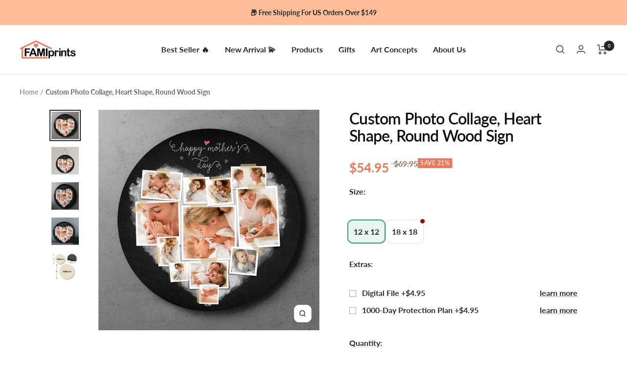

--- FILE ---
content_type: text/html; charset=utf-8
request_url: https://famiprints.com/products/custom-photo-collage-heart-shape-round-wood-sign-1
body_size: 63387
content:
<!doctype html><html class="no-js" lang="en" dir="ltr">
  <head>
    











    <meta charset="utf-8">
    <meta name="viewport" content="width=device-width, initial-scale=1.0, height=device-height, minimum-scale=1.0, maximum-scale=1.0">
    <meta name="theme-color" content="#ffffff">

    <title>Custom Photo Collage, Heart Shape, Round Wood Sign</title><meta name="description" content="Best Material: Our product is made of wood, nontoxic, odor-free, exquisite craftsmanship &amp;amp; stylish design. You can choose what design suitable for your purpose. Perfect Quality and Durability: It is totally SINGLE-SIDE printed in modern technology and is covered by superior painting, durable and vivid color, sturdy">
      <link rel="canonical" href="https://famiprints.com/products/custom-photo-collage-heart-shape-round-wood-sign-1">
    
<link rel="shortcut icon" href="//famiprints.com/cdn/shop/files/E9987A_96x96.png?v=1657161402" type="image/png"><link rel="preconnect" href="https://cdn.shopify.com">
    <link rel="dns-prefetch" href="https://productreviews.shopifycdn.com">
    <link rel="dns-prefetch" href="https://www.google-analytics.com"><link rel="preconnect" href="https://fonts.shopifycdn.com" crossorigin><link rel="preload" as="style" href="//famiprints.com/cdn/shop/t/43/assets/theme.css?v=154638988709435575511747725519">
    <link rel="preload" as="style" href="//famiprints.com/cdn/shop/t/43/assets/theme.custom.css?v=87129714853349744271747725519">
    <link rel="preload" as="script" href="//famiprints.com/cdn/shop/t/43/assets/vendor.js?v=32643890569905814191747725519">
    <link rel="preload" as="script" href="//famiprints.com/cdn/shop/t/43/assets/theme.js?v=127415019590243437871747725519"><link rel="preload" as="fetch" href="/products/custom-photo-collage-heart-shape-round-wood-sign-1.js" crossorigin><link href="//famiprints.com/cdn/shop/t/43/assets/flickity.js?v=176646718982628074891747725519" as="script" rel="preload">
<meta property="og:type" content="product">
  <meta property="og:title" content="Custom Photo Collage, Heart Shape, Round Wood Sign">
  <meta property="product:price:amount" content="54.95">
  <meta property="product:price:currency" content="USD"><meta property="og:image" content="http://famiprints.com/cdn/shop/products/custom-photo-collage-heart-shape-round-wood-sign-936049.jpg?v=1647934751">
  <meta property="og:image:secure_url" content="https://famiprints.com/cdn/shop/products/custom-photo-collage-heart-shape-round-wood-sign-936049.jpg?v=1647934751">
  <meta property="og:image:width" content="1500">
  <meta property="og:image:height" content="1500"><meta property="og:description" content="Best Material: Our product is made of wood, nontoxic, odor-free, exquisite craftsmanship &amp;amp; stylish design. You can choose what design suitable for your purpose. Perfect Quality and Durability: It is totally SINGLE-SIDE printed in modern technology and is covered by superior painting, durable and vivid color, sturdy"><meta property="og:url" content="https://famiprints.com/products/custom-photo-collage-heart-shape-round-wood-sign-1">
<meta property="og:site_name" content="FamiPrints"><meta name="twitter:card" content="summary"><meta name="twitter:title" content="Custom Photo Collage, Heart Shape, Round Wood Sign">
  <meta name="twitter:description" content="Best Material: Our product is made of wood, nontoxic, odor-free, exquisite craftsmanship &amp;amp; stylish design. You can choose what design suitable for your purpose. Perfect Quality and Durability: It is totally SINGLE-SIDE printed in modern technology and is covered by superior painting, durable and vivid color, sturdy for indoor use. Home decoration: These signs are nice addition in your home, garden, swimming pool, etc…or any party decoration in special occasions. Gift of love: A perfect idea if you are finding a birthday gift, a housewarming gift, a festival gift, a Mother’s Day/ Father’s Day/ Christmas gift for your family or friends. Widely usage: It can be used indoors or outdoors (a cool and dry place). Hang it on the front door or living room wall, over the fireplace or anywhere according to your decoration idea. Packaging: 1x Wooden Round Sign"><meta name="twitter:image" content="https://famiprints.com/cdn/shop/products/custom-photo-collage-heart-shape-round-wood-sign-936049_1200x1200_crop_center.jpg?v=1647934751">
  <meta name="twitter:image:alt" content="Custom Photo Collage, Heart Shape, Round Wood Sign">
    
  <script type="application/ld+json">
  {
    "@context": "https://schema.org",
    "@type": "Product",
    "productID": 6738607767604,
    "offers": [{
          "@type": "Offer",
          "name": "12 x 12",
          "availability":"https://schema.org/InStock",
          "price": 54.95,
          "priceCurrency": "USD",
          "priceValidUntil": "2026-02-03","sku": "FAMI-T-39983179333684",
          "url": "/products/custom-photo-collage-heart-shape-round-wood-sign-1?variant=39983179333684"
        },
{
          "@type": "Offer",
          "name": "18 x 18",
          "availability":"https://schema.org/InStock",
          "price": 89.95,
          "priceCurrency": "USD",
          "priceValidUntil": "2026-02-03","sku": "FAMI-T-39983179366452",
          "url": "/products/custom-photo-collage-heart-shape-round-wood-sign-1?variant=39983179366452"
        }
],"brand": {
      "@type": "Brand",
      "name": "TONI-ROUNDSIGN-22"
    },
    "name": "Custom Photo Collage, Heart Shape, Round Wood Sign",
    "description": "\n\nBest Material: Our product is made of wood, nontoxic, odor-free, exquisite craftsmanship \u0026amp; stylish design. You can choose what design suitable for your purpose.\n\nPerfect Quality and Durability: It is totally SINGLE-SIDE printed in modern technology and is covered by superior painting, durable and vivid color, sturdy for indoor use.\n\nHome decoration: These signs are nice addition in your home, garden, swimming pool, etc…or any party decoration in special occasions.\n\nGift of love: A perfect idea if you are finding a birthday gift, a housewarming gift, a festival gift, a Mother’s Day\/ Father’s Day\/ Christmas gift for your family or friends.\n\nWidely usage: It can be used indoors or outdoors (a cool and dry place). Hang it on the front door or living room wall, over the fireplace or anywhere according to your decoration idea.\n\nPackaging: 1x Wooden Round Sign\n\nOur Product:\n\nMaterial: High-quality plywood, covered by superior copperplate paper painting, durable and vivid color, sturdy for indoor use.\nSingle-side printed, 0.35 Inch Depth.\nA jute rope is added to hang and display on the wall.\n\nNOTE:\n\nActual color may be slightly different from the image due to different monitor and light effects.\nPlease allow 0.5-2 cm differences due to manual measurement.\n",
    "category": "Round Wood Sign",
    "url": "/products/custom-photo-collage-heart-shape-round-wood-sign-1",
    "sku": "FAMI-T-39983179333684",
    "image": {
      "@type": "ImageObject",
      "url": "https://famiprints.com/cdn/shop/products/custom-photo-collage-heart-shape-round-wood-sign-936049.jpg?v=1647934751&width=1024",
      "image": "https://famiprints.com/cdn/shop/products/custom-photo-collage-heart-shape-round-wood-sign-936049.jpg?v=1647934751&width=1024",
      "name": "Custom Photo Collage, Heart Shape, Round Wood Sign",
      "width": "1024",
      "height": "1024"
    }
  }
  </script>



  <script type="application/ld+json">
  {
    "@context": "https://schema.org",
    "@type": "BreadcrumbList",
  "itemListElement": [{
      "@type": "ListItem",
      "position": 1,
      "name": "Home",
      "item": "https://famiprints.com"
    },{
          "@type": "ListItem",
          "position": 2,
          "name": "Custom Photo Collage, Heart Shape, Round Wood Sign",
          "item": "https://famiprints.com/products/custom-photo-collage-heart-shape-round-wood-sign-1"
        }]
  }
  </script>


    <link rel="preload" href="//famiprints.com/cdn/fonts/lato/lato_n6.38d0e3b23b74a60f769c51d1df73fac96c580d59.woff2" as="font" type="font/woff2" crossorigin><link rel="preload" href="//famiprints.com/cdn/fonts/lato/lato_n7.900f219bc7337bc57a7a2151983f0a4a4d9d5dcf.woff2" as="font" type="font/woff2" crossorigin><style>
  /* Typography (heading) */
  @font-face {
  font-family: Lato;
  font-weight: 600;
  font-style: normal;
  font-display: swap;
  src: url("//famiprints.com/cdn/fonts/lato/lato_n6.38d0e3b23b74a60f769c51d1df73fac96c580d59.woff2") format("woff2"),
       url("//famiprints.com/cdn/fonts/lato/lato_n6.3365366161bdcc36a3f97cfbb23954d8c4bf4079.woff") format("woff");
}

@font-face {
  font-family: Lato;
  font-weight: 600;
  font-style: italic;
  font-display: swap;
  src: url("//famiprints.com/cdn/fonts/lato/lato_i6.ab357ee5069e0603c2899b31e2b8ae84c4a42a48.woff2") format("woff2"),
       url("//famiprints.com/cdn/fonts/lato/lato_i6.3164fed79d7d987c1390528781c7c2f59ac7a746.woff") format("woff");
}

/* Typography (body) */
  @font-face {
  font-family: Lato;
  font-weight: 700;
  font-style: normal;
  font-display: swap;
  src: url("//famiprints.com/cdn/fonts/lato/lato_n7.900f219bc7337bc57a7a2151983f0a4a4d9d5dcf.woff2") format("woff2"),
       url("//famiprints.com/cdn/fonts/lato/lato_n7.a55c60751adcc35be7c4f8a0313f9698598612ee.woff") format("woff");
}

@font-face {
  font-family: Lato;
  font-weight: 700;
  font-style: italic;
  font-display: swap;
  src: url("//famiprints.com/cdn/fonts/lato/lato_i7.16ba75868b37083a879b8dd9f2be44e067dfbf92.woff2") format("woff2"),
       url("//famiprints.com/cdn/fonts/lato/lato_i7.4c07c2b3b7e64ab516aa2f2081d2bb0366b9dce8.woff") format("woff");
}

@font-face {
  font-family: Lato;
  font-weight: 600;
  font-style: normal;
  font-display: swap;
  src: url("//famiprints.com/cdn/fonts/lato/lato_n6.38d0e3b23b74a60f769c51d1df73fac96c580d59.woff2") format("woff2"),
       url("//famiprints.com/cdn/fonts/lato/lato_n6.3365366161bdcc36a3f97cfbb23954d8c4bf4079.woff") format("woff");
}

@font-face {
  font-family: Lato;
  font-weight: 600;
  font-style: italic;
  font-display: swap;
  src: url("//famiprints.com/cdn/fonts/lato/lato_i6.ab357ee5069e0603c2899b31e2b8ae84c4a42a48.woff2") format("woff2"),
       url("//famiprints.com/cdn/fonts/lato/lato_i6.3164fed79d7d987c1390528781c7c2f59ac7a746.woff") format("woff");
}

:root {--heading-color: 13, 13, 13;
    --text-color: 40, 40, 40;
    --background: 255, 255, 255;
    --secondary-background: 245, 245, 245;
    --border-color: 223, 223, 223;
    --border-color-darker: 169, 169, 169;
    --success-color: 46, 158, 123;
    --success-background: 213, 236, 229;
    --error-color: 222, 42, 42;
    --error-background: 253, 240, 240;
    --primary-button-background: 235, 122, 92;
    --primary-button-text-color: 255, 255, 255;
    --secondary-button-background: 235, 122, 92;
    --secondary-button-text-color: 255, 255, 255;
    --product-star-rating: 255, 164, 28;
    --product-on-sale-accent: 235, 122, 92;
    --product-sold-out-accent: 91, 91, 91;
    --product-custom-label-background: 5, 30, 56;
    --product-custom-label-text-color: 255, 255, 255;
    --product-custom-label-2-background: 46, 158, 123;
    --product-custom-label-2-text-color: 255, 255, 255;
    --product-low-stock-text-color: 222, 43, 43;
    --product-in-stock-text-color: 46, 158, 123;
    --loading-bar-background: 40, 40, 40;

    /* We duplicate some "base" colors as root colors, which is useful to use on drawer elements or popover without. Those should not be overridden to avoid issues */
    --root-heading-color: 13, 13, 13;
    --root-text-color: 40, 40, 40;
    --root-background: 255, 255, 255;
    --root-border-color: 223, 223, 223;
    --root-primary-button-background: 235, 122, 92;
    --root-primary-button-text-color: 255, 255, 255;

    --base-font-size: 16px;
    --heading-font-family: Lato, sans-serif;
    --heading-font-weight: 600;
    --heading-font-style: normal;
    --heading-text-transform: normal;
    --text-font-family: Lato, sans-serif;
    --text-font-weight: 700;
    --text-font-style: normal;
    --text-font-bold-weight: 600;

    /* Typography (font size) */
    --heading-xxsmall-font-size: 10px;
    --heading-xsmall-font-size: 10px;
    --heading-small-font-size: 11px;
    --heading-large-font-size: 32px;
    --heading-h1-font-size: 32px;
    --heading-h2-font-size: 28px;
    --heading-h3-font-size: 26px;
    --heading-h4-font-size: 22px;
    --heading-h5-font-size: 18px;
    --heading-h6-font-size: 16px;

    /* Control the look and feel of the theme by changing radius of various elements */
    --button-border-radius: 10px;
    --block-border-radius: 0px;
    --block-border-radius-reduced: 0px;
    --color-swatch-border-radius: 100%;

    /* Button size */
    --button-height: 48px;
    --button-small-height: 40px;

    /* Form related */
    --form-input-field-height: 48px;
    --form-input-gap: 16px;
    --form-submit-margin: 24px;

    /* Product listing related variables */
    --product-list-block-spacing: 32px;

    /* Video related */
    --play-button-background: 255, 255, 255;
    --play-button-arrow: 40, 40, 40;

    /* RTL support */
    --transform-logical-flip: 1;
    --transform-origin-start: left;
    --transform-origin-end: right;

    /* Other */
    --zoom-cursor-svg-url: url(//famiprints.com/cdn/shop/t/43/assets/zoom-cursor.svg?v=8928010219387933061747725519);
    --arrow-right-svg-url: url(//famiprints.com/cdn/shop/t/43/assets/arrow-right.svg?v=38457186625962660971747725519);
    --arrow-left-svg-url: url(//famiprints.com/cdn/shop/t/43/assets/arrow-left.svg?v=59442085428258996901747725519);

    /* Some useful variables that we can reuse in our CSS. Some explanation are needed for some of them:
       - container-max-width-minus-gutters: represents the container max width without the edge gutters
       - container-outer-width: considering the screen width, represent all the space outside the container
       - container-outer-margin: same as container-outer-width but get set to 0 inside a container
       - container-inner-width: the effective space inside the container (minus gutters)
       - grid-column-width: represents the width of a single column of the grid
       - vertical-breather: this is a variable that defines the global "spacing" between sections, and inside the section
                            to create some "breath" and minimum spacing
     */
    --container-max-width: 1600px;
    --container-gutter: 24px;
    --container-max-width-minus-gutters: calc(var(--container-max-width) - (var(--container-gutter)) * 2);
    --container-outer-width: max(calc((100vw - var(--container-max-width-minus-gutters)) / 2), var(--container-gutter));
    --container-outer-margin: var(--container-outer-width);
    --container-inner-width: calc(100vw - var(--container-outer-width) * 2);

    --grid-column-count: 10;
    --grid-gap: 24px;
    --grid-column-width: calc((100vw - var(--container-outer-width) * 2 - var(--grid-gap) * (var(--grid-column-count) - 1)) / var(--grid-column-count));

    --vertical-breather: 28px;
    --vertical-breather-tight: 28px;

    /* Shopify related variables */
    --payment-terms-background-color: #ffffff;
  }

  @media screen and (min-width: 741px) {
    :root {
      --container-gutter: 40px;
      --grid-column-count: 20;
      --vertical-breather: 40px;
      --vertical-breather-tight: 40px;

      /* Typography (font size) */
      --heading-xsmall-font-size: 11px;
      --heading-small-font-size: 12px;
      --heading-large-font-size: 48px;
      --heading-h1-font-size: 48px;
      --heading-h2-font-size: 36px;
      --heading-h3-font-size: 30px;
      --heading-h4-font-size: 22px;
      --heading-h5-font-size: 18px;
      --heading-h6-font-size: 16px;

      /* Form related */
      --form-input-field-height: 52px;
      --form-submit-margin: 32px;

      /* Button size */
      --button-height: 52px;
      --button-small-height: 44px;
    }
  }

  @media screen and (min-width: 1200px) {
    :root {
      --vertical-breather: 48px;
      --vertical-breather-tight: 48px;
      --product-list-block-spacing: 48px;

      /* Typography */
      --heading-large-font-size: 58px;
      --heading-h1-font-size: 50px;
      --heading-h2-font-size: 44px;
      --heading-h3-font-size: 32px;
      --heading-h4-font-size: 26px;
      --heading-h5-font-size: 22px;
      --heading-h6-font-size: 16px;
    }
  }

  @media screen and (min-width: 1600px) {
    :root {
      --vertical-breather: 48px;
      --vertical-breather-tight: 48px;
    }
  }
</style>
    <script>
  // This allows to expose several variables to the global scope, to be used in scripts
  window.themeVariables = {
    settings: {
      direction: "ltr",
      pageType: "product",
      cartCount: 0,
      moneyFormat: "${{amount}}",
      moneyWithCurrencyFormat: "${{amount}} USD",
      showVendor: false,
      discountMode: "percentage",
      currencyCodeEnabled: false,
      cartType: "page",
      cartCurrency: "USD",
      mobileZoomFactor: 2.5,
      searchMode: "product,collection",
      searchUnavailableProducts: "hide",
    },

    routes: {
      host: "famiprints.com",
      rootUrl: "\/",
      rootUrlWithoutSlash: '',
      cartUrl: "\/cart",
      cartAddUrl: "\/cart\/add",
      cartChangeUrl: "\/cart\/change",
      searchUrl: "\/search",
      predictiveSearchUrl: "\/search\/suggest",
      productRecommendationsUrl: "\/recommendations\/products"
    },

    strings: {
      accessibilityDelete: "Delete",
      accessibilityClose: "Close",
      collectionSoldOut: "Sold out",
      collectionDiscount: "Save @savings@",
      productSalePrice: "Sale price",
      productRegularPrice: "Regular price",
      productFormUnavailable: "Unavailable",
      productFormSoldOut: "Sold out",
      productFormPreOrder: "Pre-order",
      productFormAddToCart: "Add to cart",
      searchNoResults: "No results could be found.",
      searchNewSearch: "New search",
      searchProducts: "Products",
      searchArticles: "Journal",
      searchPages: "Pages",
      searchCollections: "Collections",
      cartViewCart: "View cart",
      cartItemAdded: "Item added to your cart!",
      cartItemAddedShort: "Added to your cart!",
      cartAddOrderNote: "Add order note",
      cartEditOrderNote: "Edit order note",
      shippingEstimatorNoResults: "Sorry, we do not ship to your address.",
      shippingEstimatorOneResult: "There is one shipping rate for your address:",
      shippingEstimatorMultipleResults: "There are several shipping rates for your address:",
      shippingEstimatorError: "One or more error occurred while retrieving shipping rates:",

      // FamiPrints custom
      discountItemAdded: "Coupon activated",
      discountItemAddedShort: "Coupon activated",
    },

    libs: {
      flickity: "\/\/famiprints.com\/cdn\/shop\/t\/43\/assets\/flickity.js?v=176646718982628074891747725519",
      photoswipe: "\/\/famiprints.com\/cdn\/shop\/t\/43\/assets\/photoswipe.js?v=132268647426145925301747725519",
      qrCode: "\/\/famiprints.com\/cdn\/shopifycloud\/storefront\/assets\/themes_support\/vendor\/qrcode-3f2b403b.js",
      pplrPlugins: "\/\/famiprints.com\/cdn\/shop\/t\/43\/assets\/pplr.plugins.min.js?v=144250608695809336151747725519",
      judgemePlugins: "\/\/famiprints.com\/cdn\/shop\/t\/43\/assets\/judgeme.plugins.min.js?v=24061345111107211111747725519",
    },

    breakpoints: {
      phone: 'screen and (max-width: 740px)',
      tablet: 'screen and (min-width: 741px) and (max-width: 999px)',
      tabletAndUp: 'screen and (min-width: 741px)',
      pocket: 'screen and (max-width: 999px)',
      lap: 'screen and (min-width: 1000px) and (max-width: 1199px)',
      lapAndUp: 'screen and (min-width: 1000px)',
      desktop: 'screen and (min-width: 1200px)',
      wide: 'screen and (min-width: 1400px)'
    },

    currentProduct: {
      defaultVariantId: "39983179333684",
      defaultTemplateId: "6239367aaa42dd4bc063355e"
    }
  };

  window.addEventListener('pageshow', async () => {
    const cartContent = await (await fetch(`${window.themeVariables.routes.cartUrl}.js`, {cache: 'reload'})).json();
    document.documentElement.dispatchEvent(new CustomEvent('cart:refresh', {detail: {cart: cartContent}}));
  });

  if ('noModule' in HTMLScriptElement.prototype) {
    // Old browsers (like IE) that does not support module will be considered as if not executing JS at all
    document.documentElement.className = document.documentElement.className.replace('no-js', 'js');

    requestAnimationFrame(() => {
      const viewportHeight = (window.visualViewport ? window.visualViewport.height : document.documentElement.clientHeight);
      document.documentElement.style.setProperty('--window-height',viewportHeight + 'px');
    });
  }// We save the product ID in local storage to be eventually used for recently viewed section
    try {
      const items = JSON.parse(localStorage.getItem('theme:recently-viewed-products') || '[]');

      // We check if the current product already exists, and if it does not, we add it at the start
      if (!items.includes(6738607767604)) {
        items.unshift(6738607767604);
      }

      localStorage.setItem('theme:recently-viewed-products', JSON.stringify(items.slice(0, 20)));
    } catch (e) {
      // Safari in private mode does not allow setting item, we silently fail
    }</script>


    <link rel="stylesheet" href="//famiprints.com/cdn/shop/t/43/assets/theme.css?v=154638988709435575511747725519">
    <script src="//famiprints.com/cdn/shop/t/43/assets/vendor.js?v=32643890569905814191747725519" defer></script>
    <script src="//famiprints.com/cdn/shop/t/43/assets/theme.js?v=127415019590243437871747725519" defer></script>
    <script src="//famiprints.com/cdn/shop/t/43/assets/custom.js?v=146337678590254928181747725519" defer></script>

    
    <script>
  var CURRENT_PRODUCT = {"id":6738607767604,"title":"Custom Photo Collage, Heart Shape, Round Wood Sign","handle":"custom-photo-collage-heart-shape-round-wood-sign-1","description":"\u003cul\u003e\n\u003cli\u003e\n\u003cstrong\u003eBest Material:\u003c\/strong\u003e Our product is made of wood, nontoxic, odor-free, exquisite craftsmanship \u0026amp; stylish design. You can choose what design suitable for your purpose.\u003c\/li\u003e\n\u003cli\u003e\n\u003cstrong\u003ePerfect Quality and Durability:\u003c\/strong\u003e It is totally SINGLE-SIDE printed in modern technology and is covered by superior painting, durable and vivid color, sturdy for indoor use.\u003c\/li\u003e\n\u003cli\u003e\n\u003cstrong\u003eHome decoration:\u003c\/strong\u003e These signs are nice addition in your home, garden, swimming pool, etc…or any party decoration in special occasions.\u003c\/li\u003e\n\u003cli\u003e\n\u003cstrong\u003eGift of love:\u003c\/strong\u003e A perfect idea if you are finding a birthday gift, a housewarming gift, a festival gift, a Mother’s Day\/ Father’s Day\/ Christmas gift for your family or friends.\u003c\/li\u003e\n\u003cli\u003e\n\u003cstrong\u003eWidely usage:\u003c\/strong\u003e It can be used indoors or outdoors (a cool and dry place). Hang it on the front door or living room wall, over the fireplace or anywhere according to your decoration idea.\u003c\/li\u003e\n\u003cli\u003e\n\u003cstrong\u003ePackaging:\u003c\/strong\u003e 1x Wooden Round Sign\u003c\/li\u003e\n\u003c\/ul\u003e\n\u003cstrong\u003eOur Product:\u003c\/strong\u003e\u003cbr\u003e\n\u003col\u003e\n\u003cli\u003eMaterial: High-quality plywood, covered by superior copperplate paper painting, durable and vivid color, sturdy for indoor use.\u003c\/li\u003e\n\u003cli\u003eSingle-side printed, 0.35 Inch Depth.\u003c\/li\u003e\n\u003cli\u003eA jute rope is added to hang and display on the wall.\u003c\/li\u003e\n\u003c\/ol\u003e\n\u003cp\u003e\u003cstrong\u003eNOTE:\u003c\/strong\u003e\u003cbr\u003e\u003c\/p\u003e\n\u003cul\u003e\n\u003cli\u003eActual color may be slightly different from the image due to different monitor and light effects.\u003c\/li\u003e\n\u003cli\u003ePlease allow 0.5-2 cm differences due to manual measurement.\u003c\/li\u003e\n\u003c\/ul\u003e","published_at":"2022-03-21T19:39:19-07:00","created_at":"2022-03-21T19:33:27-07:00","vendor":"TONI-ROUNDSIGN-22","type":"Round Wood Sign","tags":["03\/2022","All Products","Custom Photo Collage","Dreamship","Family","Grandma","Grandparent","Mom","Mother Day","Printway","Round Wood Sign"],"price":5495,"price_min":5495,"price_max":8995,"available":true,"price_varies":true,"compare_at_price":6995,"compare_at_price_min":6995,"compare_at_price_max":11495,"compare_at_price_varies":true,"variants":[{"id":39983179333684,"title":"12 x 12","option1":"12 x 12","option2":null,"option3":null,"sku":"FAMI-T-39983179333684","requires_shipping":true,"taxable":false,"featured_image":null,"available":true,"name":"Custom Photo Collage, Heart Shape, Round Wood Sign - 12 x 12","public_title":"12 x 12","options":["12 x 12"],"price":5495,"weight":885,"compare_at_price":6995,"inventory_management":null,"barcode":null,"requires_selling_plan":false,"selling_plan_allocations":[],"quantity_rule":{"min":1,"max":null,"increment":1}},{"id":39983179366452,"title":"18 x 18","option1":"18 x 18","option2":null,"option3":null,"sku":"FAMI-T-39983179366452","requires_shipping":true,"taxable":false,"featured_image":null,"available":true,"name":"Custom Photo Collage, Heart Shape, Round Wood Sign - 18 x 18","public_title":"18 x 18","options":["18 x 18"],"price":8995,"weight":885,"compare_at_price":11495,"inventory_management":null,"barcode":null,"requires_selling_plan":false,"selling_plan_allocations":[],"quantity_rule":{"min":1,"max":null,"increment":1}}],"images":["\/\/famiprints.com\/cdn\/shop\/products\/custom-photo-collage-heart-shape-round-wood-sign-936049.jpg?v=1647934751","\/\/famiprints.com\/cdn\/shop\/products\/custom-photo-collage-heart-shape-round-wood-sign-556051.jpg?v=1647934751","\/\/famiprints.com\/cdn\/shop\/products\/custom-photo-collage-heart-shape-round-wood-sign-663357.jpg?v=1647934751","\/\/famiprints.com\/cdn\/shop\/products\/custom-photo-collage-heart-shape-round-wood-sign-918588.jpg?v=1647934751","\/\/famiprints.com\/cdn\/shop\/products\/custom-photo-collage-heart-shape-round-wood-sign-937865.jpg?v=1647934751"],"featured_image":"\/\/famiprints.com\/cdn\/shop\/products\/custom-photo-collage-heart-shape-round-wood-sign-936049.jpg?v=1647934751","options":["Size"],"media":[{"alt":"Custom Photo Collage, Heart Shape, Round Wood Sign","id":21019675361332,"position":1,"preview_image":{"aspect_ratio":1.0,"height":1500,"width":1500,"src":"\/\/famiprints.com\/cdn\/shop\/products\/custom-photo-collage-heart-shape-round-wood-sign-936049.jpg?v=1647934751"},"aspect_ratio":1.0,"height":1500,"media_type":"image","src":"\/\/famiprints.com\/cdn\/shop\/products\/custom-photo-collage-heart-shape-round-wood-sign-936049.jpg?v=1647934751","width":1500},{"alt":"Custom Photo Collage, Heart Shape, Round Wood Sign","id":21019675459636,"position":2,"preview_image":{"aspect_ratio":1.0,"height":1500,"width":1500,"src":"\/\/famiprints.com\/cdn\/shop\/products\/custom-photo-collage-heart-shape-round-wood-sign-556051.jpg?v=1647934751"},"aspect_ratio":1.0,"height":1500,"media_type":"image","src":"\/\/famiprints.com\/cdn\/shop\/products\/custom-photo-collage-heart-shape-round-wood-sign-556051.jpg?v=1647934751","width":1500},{"alt":"Custom Photo Collage, Heart Shape, Round Wood Sign","id":21019675492404,"position":3,"preview_image":{"aspect_ratio":1.0,"height":1500,"width":1500,"src":"\/\/famiprints.com\/cdn\/shop\/products\/custom-photo-collage-heart-shape-round-wood-sign-663357.jpg?v=1647934751"},"aspect_ratio":1.0,"height":1500,"media_type":"image","src":"\/\/famiprints.com\/cdn\/shop\/products\/custom-photo-collage-heart-shape-round-wood-sign-663357.jpg?v=1647934751","width":1500},{"alt":"Custom Photo Collage, Heart Shape, Round Wood Sign","id":21019675525172,"position":4,"preview_image":{"aspect_ratio":1.0,"height":1500,"width":1500,"src":"\/\/famiprints.com\/cdn\/shop\/products\/custom-photo-collage-heart-shape-round-wood-sign-918588.jpg?v=1647934751"},"aspect_ratio":1.0,"height":1500,"media_type":"image","src":"\/\/famiprints.com\/cdn\/shop\/products\/custom-photo-collage-heart-shape-round-wood-sign-918588.jpg?v=1647934751","width":1500},{"alt":"Custom Photo Collage, Heart Shape, Round Wood Sign","id":21019675557940,"position":5,"preview_image":{"aspect_ratio":1.0,"height":1000,"width":1000,"src":"\/\/famiprints.com\/cdn\/shop\/products\/custom-photo-collage-heart-shape-round-wood-sign-937865.jpg?v=1647934751"},"aspect_ratio":1.0,"height":1000,"media_type":"image","src":"\/\/famiprints.com\/cdn\/shop\/products\/custom-photo-collage-heart-shape-round-wood-sign-937865.jpg?v=1647934751","width":1000}],"requires_selling_plan":false,"selling_plan_groups":[],"content":"\u003cul\u003e\n\u003cli\u003e\n\u003cstrong\u003eBest Material:\u003c\/strong\u003e Our product is made of wood, nontoxic, odor-free, exquisite craftsmanship \u0026amp; stylish design. You can choose what design suitable for your purpose.\u003c\/li\u003e\n\u003cli\u003e\n\u003cstrong\u003ePerfect Quality and Durability:\u003c\/strong\u003e It is totally SINGLE-SIDE printed in modern technology and is covered by superior painting, durable and vivid color, sturdy for indoor use.\u003c\/li\u003e\n\u003cli\u003e\n\u003cstrong\u003eHome decoration:\u003c\/strong\u003e These signs are nice addition in your home, garden, swimming pool, etc…or any party decoration in special occasions.\u003c\/li\u003e\n\u003cli\u003e\n\u003cstrong\u003eGift of love:\u003c\/strong\u003e A perfect idea if you are finding a birthday gift, a housewarming gift, a festival gift, a Mother’s Day\/ Father’s Day\/ Christmas gift for your family or friends.\u003c\/li\u003e\n\u003cli\u003e\n\u003cstrong\u003eWidely usage:\u003c\/strong\u003e It can be used indoors or outdoors (a cool and dry place). Hang it on the front door or living room wall, over the fireplace or anywhere according to your decoration idea.\u003c\/li\u003e\n\u003cli\u003e\n\u003cstrong\u003ePackaging:\u003c\/strong\u003e 1x Wooden Round Sign\u003c\/li\u003e\n\u003c\/ul\u003e\n\u003cstrong\u003eOur Product:\u003c\/strong\u003e\u003cbr\u003e\n\u003col\u003e\n\u003cli\u003eMaterial: High-quality plywood, covered by superior copperplate paper painting, durable and vivid color, sturdy for indoor use.\u003c\/li\u003e\n\u003cli\u003eSingle-side printed, 0.35 Inch Depth.\u003c\/li\u003e\n\u003cli\u003eA jute rope is added to hang and display on the wall.\u003c\/li\u003e\n\u003c\/ol\u003e\n\u003cp\u003e\u003cstrong\u003eNOTE:\u003c\/strong\u003e\u003cbr\u003e\u003c\/p\u003e\n\u003cul\u003e\n\u003cli\u003eActual color may be slightly different from the image due to different monitor and light effects.\u003c\/li\u003e\n\u003cli\u003ePlease allow 0.5-2 cm differences due to manual measurement.\u003c\/li\u003e\n\u003c\/ul\u003e"}
  var CURRENT_VARIANT = {"id":39983179333684,"title":"12 x 12","option1":"12 x 12","option2":null,"option3":null,"sku":"FAMI-T-39983179333684","requires_shipping":true,"taxable":false,"featured_image":null,"available":true,"name":"Custom Photo Collage, Heart Shape, Round Wood Sign - 12 x 12","public_title":"12 x 12","options":["12 x 12"],"price":5495,"weight":885,"compare_at_price":6995,"inventory_management":null,"barcode":null,"requires_selling_plan":false,"selling_plan_allocations":[],"quantity_rule":{"min":1,"max":null,"increment":1}}
  var CURRENT_CART = {"note":null,"attributes":{},"original_total_price":0,"total_price":0,"total_discount":0,"total_weight":0.0,"item_count":0,"items":[],"requires_shipping":false,"currency":"USD","items_subtotal_price":0,"cart_level_discount_applications":[],"checkout_charge_amount":0}
  var SIZE_OPTION_KEY = `option1`

  function formatMoney(raw) {
    if (parseFloat(raw) === 0) return 0
    return parseFloat(raw / 100)
  }
</script>


    <script src="//famiprints.com/cdn/shop/t/43/assets/fami-tracking.js?v=184316438290660768391747725519" type="text/javascript"></script>
    <link href="//famiprints.com/cdn/shop/t/43/assets/theme.custom.css?v=87129714853349744271747725519" rel="stylesheet" type="text/css" media="all" />
    <script src="//famiprints.com/cdn/shop/t/43/assets/fami-scripts.js?v=81772370289653965411747725519" type="text/javascript"></script>

    
        <link href="//famiprints.com/cdn/shop/t/43/assets/product-page.css?v=48396063915938759251747725519" rel="stylesheet" type="text/css" media="all" />
        <script src="//famiprints.com/cdn/shop/t/43/assets/product-page.js?v=129624999596218804491747725519" type="text/javascript"></script>
      

    

    <script>window.performance && window.performance.mark && window.performance.mark('shopify.content_for_header.start');</script><meta id="shopify-digital-wallet" name="shopify-digital-wallet" content="/28593586228/digital_wallets/dialog">
<meta name="shopify-checkout-api-token" content="b94a5b96cbf0ae4c5e08e41167d79dec">
<meta id="in-context-paypal-metadata" data-shop-id="28593586228" data-venmo-supported="true" data-environment="production" data-locale="en_US" data-paypal-v4="true" data-currency="USD">
<link rel="alternate" type="application/json+oembed" href="https://famiprints.com/products/custom-photo-collage-heart-shape-round-wood-sign-1.oembed">
<script async="async" src="/checkouts/internal/preloads.js?locale=en-US"></script>
<script id="shopify-features" type="application/json">{"accessToken":"b94a5b96cbf0ae4c5e08e41167d79dec","betas":["rich-media-storefront-analytics"],"domain":"famiprints.com","predictiveSearch":true,"shopId":28593586228,"locale":"en"}</script>
<script>var Shopify = Shopify || {};
Shopify.shop = "famiprint-veterannations.myshopify.com";
Shopify.locale = "en";
Shopify.currency = {"active":"USD","rate":"1.0"};
Shopify.country = "US";
Shopify.theme = {"name":"Anniversary 2025","id":143618637876,"schema_name":"Focal","schema_version":"10.1.3","theme_store_id":714,"role":"main"};
Shopify.theme.handle = "null";
Shopify.theme.style = {"id":null,"handle":null};
Shopify.cdnHost = "famiprints.com/cdn";
Shopify.routes = Shopify.routes || {};
Shopify.routes.root = "/";</script>
<script type="module">!function(o){(o.Shopify=o.Shopify||{}).modules=!0}(window);</script>
<script>!function(o){function n(){var o=[];function n(){o.push(Array.prototype.slice.apply(arguments))}return n.q=o,n}var t=o.Shopify=o.Shopify||{};t.loadFeatures=n(),t.autoloadFeatures=n()}(window);</script>
<script id="shop-js-analytics" type="application/json">{"pageType":"product"}</script>
<script defer="defer" async type="module" src="//famiprints.com/cdn/shopifycloud/shop-js/modules/v2/client.init-shop-cart-sync_BT-GjEfc.en.esm.js"></script>
<script defer="defer" async type="module" src="//famiprints.com/cdn/shopifycloud/shop-js/modules/v2/chunk.common_D58fp_Oc.esm.js"></script>
<script defer="defer" async type="module" src="//famiprints.com/cdn/shopifycloud/shop-js/modules/v2/chunk.modal_xMitdFEc.esm.js"></script>
<script type="module">
  await import("//famiprints.com/cdn/shopifycloud/shop-js/modules/v2/client.init-shop-cart-sync_BT-GjEfc.en.esm.js");
await import("//famiprints.com/cdn/shopifycloud/shop-js/modules/v2/chunk.common_D58fp_Oc.esm.js");
await import("//famiprints.com/cdn/shopifycloud/shop-js/modules/v2/chunk.modal_xMitdFEc.esm.js");

  window.Shopify.SignInWithShop?.initShopCartSync?.({"fedCMEnabled":true,"windoidEnabled":true});

</script>
<script>(function() {
  var isLoaded = false;
  function asyncLoad() {
    if (isLoaded) return;
    isLoaded = true;
    var urls = ["https:\/\/ecommplugins-scripts.trustpilot.com\/v2.1\/js\/header.min.js?settings=eyJrZXkiOiJ1Y2NaYjBVZ3lWVHQ2MzNKIiwicyI6InNrdSJ9\u0026v=2.5\u0026shop=famiprint-veterannations.myshopify.com","https:\/\/ecommplugins-trustboxsettings.trustpilot.com\/famiprint-veterannations.myshopify.com.js?settings=1721099349016\u0026shop=famiprint-veterannations.myshopify.com","https:\/\/static.klaviyo.com\/onsite\/js\/klaviyo.js?company_id=RMDSwL\u0026shop=famiprint-veterannations.myshopify.com","https:\/\/sbzstag.cirkleinc.com\/?shop=famiprint-veterannations.myshopify.com","\/\/cdn.shopify.com\/proxy\/ae46252d2ec9d6037904e6fbb93976eb6d757f103997305bbfd5d7a42109a04f\/static.cdn.printful.com\/static\/js\/external\/shopify-product-customizer.js?v=0.28\u0026shop=famiprint-veterannations.myshopify.com\u0026sp-cache-control=cHVibGljLCBtYXgtYWdlPTkwMA","https:\/\/api.fastbundle.co\/scripts\/src.js?shop=famiprint-veterannations.myshopify.com","https:\/\/api.fastbundle.co\/scripts\/script_tag.js?shop=famiprint-veterannations.myshopify.com"];
    for (var i = 0; i < urls.length; i++) {
      var s = document.createElement('script');
      s.type = 'text/javascript';
      s.async = true;
      s.src = urls[i];
      var x = document.getElementsByTagName('script')[0];
      x.parentNode.insertBefore(s, x);
    }
  };
  if(window.attachEvent) {
    window.attachEvent('onload', asyncLoad);
  } else {
    window.addEventListener('load', asyncLoad, false);
  }
})();</script>
<script id="__st">var __st={"a":28593586228,"offset":-28800,"reqid":"931514b4-f757-4373-9394-92c1e63ca65d-1769327184","pageurl":"famiprints.com\/products\/custom-photo-collage-heart-shape-round-wood-sign-1","u":"6fc92368e50d","p":"product","rtyp":"product","rid":6738607767604};</script>
<script>window.ShopifyPaypalV4VisibilityTracking = true;</script>
<script id="form-persister">!function(){'use strict';const t='contact',e='new_comment',n=[[t,t],['blogs',e],['comments',e],[t,'customer']],o='password',r='form_key',c=['recaptcha-v3-token','g-recaptcha-response','h-captcha-response',o],s=()=>{try{return window.sessionStorage}catch{return}},i='__shopify_v',u=t=>t.elements[r],a=function(){const t=[...n].map((([t,e])=>`form[action*='/${t}']:not([data-nocaptcha='true']) input[name='form_type'][value='${e}']`)).join(',');var e;return e=t,()=>e?[...document.querySelectorAll(e)].map((t=>t.form)):[]}();function m(t){const e=u(t);a().includes(t)&&(!e||!e.value)&&function(t){try{if(!s())return;!function(t){const e=s();if(!e)return;const n=u(t);if(!n)return;const o=n.value;o&&e.removeItem(o)}(t);const e=Array.from(Array(32),(()=>Math.random().toString(36)[2])).join('');!function(t,e){u(t)||t.append(Object.assign(document.createElement('input'),{type:'hidden',name:r})),t.elements[r].value=e}(t,e),function(t,e){const n=s();if(!n)return;const r=[...t.querySelectorAll(`input[type='${o}']`)].map((({name:t})=>t)),u=[...c,...r],a={};for(const[o,c]of new FormData(t).entries())u.includes(o)||(a[o]=c);n.setItem(e,JSON.stringify({[i]:1,action:t.action,data:a}))}(t,e)}catch(e){console.error('failed to persist form',e)}}(t)}const f=t=>{if('true'===t.dataset.persistBound)return;const e=function(t,e){const n=function(t){return'function'==typeof t.submit?t.submit:HTMLFormElement.prototype.submit}(t).bind(t);return function(){let t;return()=>{t||(t=!0,(()=>{try{e(),n()}catch(t){(t=>{console.error('form submit failed',t)})(t)}})(),setTimeout((()=>t=!1),250))}}()}(t,(()=>{m(t)}));!function(t,e){if('function'==typeof t.submit&&'function'==typeof e)try{t.submit=e}catch{}}(t,e),t.addEventListener('submit',(t=>{t.preventDefault(),e()})),t.dataset.persistBound='true'};!function(){function t(t){const e=(t=>{const e=t.target;return e instanceof HTMLFormElement?e:e&&e.form})(t);e&&m(e)}document.addEventListener('submit',t),document.addEventListener('DOMContentLoaded',(()=>{const e=a();for(const t of e)f(t);var n;n=document.body,new window.MutationObserver((t=>{for(const e of t)if('childList'===e.type&&e.addedNodes.length)for(const t of e.addedNodes)1===t.nodeType&&'FORM'===t.tagName&&a().includes(t)&&f(t)})).observe(n,{childList:!0,subtree:!0,attributes:!1}),document.removeEventListener('submit',t)}))}()}();</script>
<script integrity="sha256-4kQ18oKyAcykRKYeNunJcIwy7WH5gtpwJnB7kiuLZ1E=" data-source-attribution="shopify.loadfeatures" defer="defer" src="//famiprints.com/cdn/shopifycloud/storefront/assets/storefront/load_feature-a0a9edcb.js" crossorigin="anonymous"></script>
<script data-source-attribution="shopify.dynamic_checkout.dynamic.init">var Shopify=Shopify||{};Shopify.PaymentButton=Shopify.PaymentButton||{isStorefrontPortableWallets:!0,init:function(){window.Shopify.PaymentButton.init=function(){};var t=document.createElement("script");t.src="https://famiprints.com/cdn/shopifycloud/portable-wallets/latest/portable-wallets.en.js",t.type="module",document.head.appendChild(t)}};
</script>
<script data-source-attribution="shopify.dynamic_checkout.buyer_consent">
  function portableWalletsHideBuyerConsent(e){var t=document.getElementById("shopify-buyer-consent"),n=document.getElementById("shopify-subscription-policy-button");t&&n&&(t.classList.add("hidden"),t.setAttribute("aria-hidden","true"),n.removeEventListener("click",e))}function portableWalletsShowBuyerConsent(e){var t=document.getElementById("shopify-buyer-consent"),n=document.getElementById("shopify-subscription-policy-button");t&&n&&(t.classList.remove("hidden"),t.removeAttribute("aria-hidden"),n.addEventListener("click",e))}window.Shopify?.PaymentButton&&(window.Shopify.PaymentButton.hideBuyerConsent=portableWalletsHideBuyerConsent,window.Shopify.PaymentButton.showBuyerConsent=portableWalletsShowBuyerConsent);
</script>
<script data-source-attribution="shopify.dynamic_checkout.cart.bootstrap">document.addEventListener("DOMContentLoaded",(function(){function t(){return document.querySelector("shopify-accelerated-checkout-cart, shopify-accelerated-checkout")}if(t())Shopify.PaymentButton.init();else{new MutationObserver((function(e,n){t()&&(Shopify.PaymentButton.init(),n.disconnect())})).observe(document.body,{childList:!0,subtree:!0})}}));
</script>
<link id="shopify-accelerated-checkout-styles" rel="stylesheet" media="screen" href="https://famiprints.com/cdn/shopifycloud/portable-wallets/latest/accelerated-checkout-backwards-compat.css" crossorigin="anonymous">
<style id="shopify-accelerated-checkout-cart">
        #shopify-buyer-consent {
  margin-top: 1em;
  display: inline-block;
  width: 100%;
}

#shopify-buyer-consent.hidden {
  display: none;
}

#shopify-subscription-policy-button {
  background: none;
  border: none;
  padding: 0;
  text-decoration: underline;
  font-size: inherit;
  cursor: pointer;
}

#shopify-subscription-policy-button::before {
  box-shadow: none;
}

      </style>

<script>window.performance && window.performance.mark && window.performance.mark('shopify.content_for_header.end');</script>

    <div class="ot-twitter-multi-pixel"></div>

  <meta property="omega:tags" content="03/2022, All Products, Custom Photo Collage, Dreamship, Family, Grandma, Grandparent, Mom, Mother Day, Printway, Round Wood Sign, ">
  <meta property="omega:product" content="6738607767604">
  <meta property="omega:product_type" content="Round Wood Sign">
  <meta property="omega:collections" content="272535650356, 174178500660, 174186299444, 260407263284, 174110933044, 174241677364, 260437508148, 163596632116, 260977131572, 163596566580, 281439862836, 279684775988, 262570082356, 269187153972, ">





  
  <script>
    var arrayTwitterPixelTrack = [];
    var listTwitterPixelByType = [];
    var listTwitterPixelConversionByType = [];
    // console.log('shop.metafields:', '{"capi_Add to cart"=>"[{\"pixel_id\":\"tw-oek5e-oek5m\"}]", "capi_Checkout Initiated"=>"[{\"pixel_id\":\"tw-oek5e-oekre\"}]", "capi_Content view"=>"[{\"pixel_id\":\"tw-oek5e-oekrw\"}]", "capi_Page view (formerly site visit)"=>"[{\"pixel_id\":\"tw-oek5e-oek5l\"}]", "capi_Purchase"=>"[{\"pixel_id\":\"tw-oek5e-oek5g\"}]", "master_tw-oek5e-oek5g"=>"tw-oek5e-oek5g", "master_tw-oek5e-oek5l"=>"tw-oek5e-oek5l", "master_tw-oek5e-oek5m"=>"tw-oek5e-oek5m", "master_tw-oek5e-oekre"=>"tw-oek5e-oekre", "master_tw-oek5e-oekrw"=>"tw-oek5e-oekrw", "setting"=>"{\"id\":\"1206\",\"shop\":\"famiprint-veterannations.myshopify.com\",\"enable\":\"0\",\"plan\":\"3\",\"active_plan_at\":null,\"timezone\":\"UTC\",\"statusFeedback\":\"1\",\"lastUpdate\":\"2025-04-14 08:20:55\",\"timeOnline\":\"\",\"reasonDisable\":\"1\",\"reasonOtherDisable\":\"\",\"DiscountCode\":\"\",\"usePixelFromShopify\":\"0\",\"PlanShopify\":\"shopify_plus\",\"price\":\"25.08\",\"list_delete_pixel_downgrade\":null,\"enable_web_pixel\":null,\"max_capi\":\"0\",\"additional_capi_purchased\":\"0\",\"is_use_pricing\":\"using\",\"plan_id\":\"6\"}"}');
  </script>
    
    

    
      <script>
        var otArrayTwitterPixelWithType = '[{"pixel_id":"tw-oek5e-oek5m"}]'.trim().split(",");
        var otTwitterPixelEventType = 'capi_Add to cart'.trim().split("_")[1];
        listTwitterPixelConversionByType[otTwitterPixelEventType] = [{"pixel_id":"tw-oek5e-oek5m"}];
      </script>
    

    
    

    
      <script>
        var otArrayTwitterPixelWithType = '[{"pixel_id":"tw-oek5e-oekre"}]'.trim().split(",");
        var otTwitterPixelEventType = 'capi_Checkout Initiated'.trim().split("_")[1];
        listTwitterPixelConversionByType[otTwitterPixelEventType] = [{"pixel_id":"tw-oek5e-oekre"}];
      </script>
    

    
    

    
      <script>
        var otArrayTwitterPixelWithType = '[{"pixel_id":"tw-oek5e-oekrw"}]'.trim().split(",");
        var otTwitterPixelEventType = 'capi_Content view'.trim().split("_")[1];
        listTwitterPixelConversionByType[otTwitterPixelEventType] = [{"pixel_id":"tw-oek5e-oekrw"}];
      </script>
    

    
    

    
      <script>
        var otArrayTwitterPixelWithType = '[{"pixel_id":"tw-oek5e-oek5l"}]'.trim().split(",");
        var otTwitterPixelEventType = 'capi_Page view (formerly site visit)'.trim().split("_")[1];
        listTwitterPixelConversionByType[otTwitterPixelEventType] = [{"pixel_id":"tw-oek5e-oek5l"}];
      </script>
    

    
    

    
      <script>
        var otArrayTwitterPixelWithType = '[{"pixel_id":"tw-oek5e-oek5g"}]'.trim().split(",");
        var otTwitterPixelEventType = 'capi_Purchase'.trim().split("_")[1];
        listTwitterPixelConversionByType[otTwitterPixelEventType] = [{"pixel_id":"tw-oek5e-oek5g"}];
      </script>
    

    
    

    

    
    

    

    
    

    

    
    

    

    
    

    

    
    

    

    
    

    
    
    


    
    
    


    
    
    

    
    
    

    
     
    

    
    

    
    
    


    
    
    


    
    
    

    
    
    

    
     
    

    
    

    
    
    


    
    
    


    
    
    

    
    
    

    
     
    

    
    

    
    
    


    
    
    


    
    
    

    
    
    

    
     
    

    
    

    
    
    


    
    
    


    
    
    

    
    
    

    
     
    

    
    

    
    
    


    
    
    


    
    
    

    
    
    
      
      <script>
        if (! arrayTwitterPixelTrack.includes('tw-oek5e-oek5g')) {
          arrayTwitterPixelTrack.push('tw-oek5e-oek5g');
        }
      </script>
    

    
     
    

    
    

    
    
    


    
    
    


    
    
    

    
    
    
      
      <script>
        if (! arrayTwitterPixelTrack.includes('tw-oek5e-oek5l')) {
          arrayTwitterPixelTrack.push('tw-oek5e-oek5l');
        }
      </script>
    

    
     
    

    
    

    
    
    


    
    
    


    
    
    

    
    
    
      
      <script>
        if (! arrayTwitterPixelTrack.includes('tw-oek5e-oek5m')) {
          arrayTwitterPixelTrack.push('tw-oek5e-oek5m');
        }
      </script>
    

    
     
    

    
    

    
    
    


    
    
    


    
    
    

    
    
    
      
      <script>
        if (! arrayTwitterPixelTrack.includes('tw-oek5e-oekre')) {
          arrayTwitterPixelTrack.push('tw-oek5e-oekre');
        }
      </script>
    

    
     
    

    
    

    
    
    


    
    
    


    
    
    

    
    
    
      
      <script>
        if (! arrayTwitterPixelTrack.includes('tw-oek5e-oekrw')) {
          arrayTwitterPixelTrack.push('tw-oek5e-oekrw');
        }
      </script>
    

    
     
    

    
    

    
    
    


    
    
    


    
    
    

    
    
    

    
     
    
          <script>
              const OmegaTwitterPixelSettings = JSON.parse(JSON.stringify({"id":"1206","shop":"famiprint-veterannations.myshopify.com","enable":"0","plan":"3","active_plan_at":null,"timezone":"UTC","statusFeedback":"1","lastUpdate":"2025-04-14 08:20:55","timeOnline":"","reasonDisable":"1","reasonOtherDisable":"","DiscountCode":"","usePixelFromShopify":"0","PlanShopify":"shopify_plus","price":"25.08","list_delete_pixel_downgrade":null,"enable_web_pixel":null,"max_capi":"0","additional_capi_purchased":"0","is_use_pricing":"using","plan_id":"6"}));
              localStorage.setItem('ot_omega_twitter_pixel_setting', JSON.stringify(OmegaTwitterPixelSettings) );
          </script>
    




    <script>window.is_hulkpo_installed=false</script>
  
  <!-- RedRetarget App Hook start -->
<link rel="dns-prefetch" href="https://trackifyx.redretarget.com">


<!-- HOOK JS-->

<meta name="tfx:tags" content=" 03/2022,  All Products,  Custom Photo Collage,  Dreamship,  Family,  Grandma,  Grandparent,  Mom,  Mother Day,  Printway,  Round Wood Sign, ">
<meta name="tfx:collections" content="All Products, Best-Sellers, Custom Photo Collage, For Mom, Gift For Mother's Day, Gift For Your Woman, Gifts For Family, Gifts For Grandma, Gifts for Grandparents, Gifts For Mom, Mother's Day 2023 Sale, Occasions, Round Wood Sign, Round Wood Sign For Mother's Day, ">







<script id="tfx-cart">
    
    window.tfxCart = {"note":null,"attributes":{},"original_total_price":0,"total_price":0,"total_discount":0,"total_weight":0.0,"item_count":0,"items":[],"requires_shipping":false,"currency":"USD","items_subtotal_price":0,"cart_level_discount_applications":[],"checkout_charge_amount":0}
</script>



<script id="tfx-product">
    
    window.tfxProduct = {"id":6738607767604,"title":"Custom Photo Collage, Heart Shape, Round Wood Sign","handle":"custom-photo-collage-heart-shape-round-wood-sign-1","description":"\u003cul\u003e\n\u003cli\u003e\n\u003cstrong\u003eBest Material:\u003c\/strong\u003e Our product is made of wood, nontoxic, odor-free, exquisite craftsmanship \u0026amp; stylish design. You can choose what design suitable for your purpose.\u003c\/li\u003e\n\u003cli\u003e\n\u003cstrong\u003ePerfect Quality and Durability:\u003c\/strong\u003e It is totally SINGLE-SIDE printed in modern technology and is covered by superior painting, durable and vivid color, sturdy for indoor use.\u003c\/li\u003e\n\u003cli\u003e\n\u003cstrong\u003eHome decoration:\u003c\/strong\u003e These signs are nice addition in your home, garden, swimming pool, etc…or any party decoration in special occasions.\u003c\/li\u003e\n\u003cli\u003e\n\u003cstrong\u003eGift of love:\u003c\/strong\u003e A perfect idea if you are finding a birthday gift, a housewarming gift, a festival gift, a Mother’s Day\/ Father’s Day\/ Christmas gift for your family or friends.\u003c\/li\u003e\n\u003cli\u003e\n\u003cstrong\u003eWidely usage:\u003c\/strong\u003e It can be used indoors or outdoors (a cool and dry place). Hang it on the front door or living room wall, over the fireplace or anywhere according to your decoration idea.\u003c\/li\u003e\n\u003cli\u003e\n\u003cstrong\u003ePackaging:\u003c\/strong\u003e 1x Wooden Round Sign\u003c\/li\u003e\n\u003c\/ul\u003e\n\u003cstrong\u003eOur Product:\u003c\/strong\u003e\u003cbr\u003e\n\u003col\u003e\n\u003cli\u003eMaterial: High-quality plywood, covered by superior copperplate paper painting, durable and vivid color, sturdy for indoor use.\u003c\/li\u003e\n\u003cli\u003eSingle-side printed, 0.35 Inch Depth.\u003c\/li\u003e\n\u003cli\u003eA jute rope is added to hang and display on the wall.\u003c\/li\u003e\n\u003c\/ol\u003e\n\u003cp\u003e\u003cstrong\u003eNOTE:\u003c\/strong\u003e\u003cbr\u003e\u003c\/p\u003e\n\u003cul\u003e\n\u003cli\u003eActual color may be slightly different from the image due to different monitor and light effects.\u003c\/li\u003e\n\u003cli\u003ePlease allow 0.5-2 cm differences due to manual measurement.\u003c\/li\u003e\n\u003c\/ul\u003e","published_at":"2022-03-21T19:39:19-07:00","created_at":"2022-03-21T19:33:27-07:00","vendor":"TONI-ROUNDSIGN-22","type":"Round Wood Sign","tags":["03\/2022","All Products","Custom Photo Collage","Dreamship","Family","Grandma","Grandparent","Mom","Mother Day","Printway","Round Wood Sign"],"price":5495,"price_min":5495,"price_max":8995,"available":true,"price_varies":true,"compare_at_price":6995,"compare_at_price_min":6995,"compare_at_price_max":11495,"compare_at_price_varies":true,"variants":[{"id":39983179333684,"title":"12 x 12","option1":"12 x 12","option2":null,"option3":null,"sku":"FAMI-T-39983179333684","requires_shipping":true,"taxable":false,"featured_image":null,"available":true,"name":"Custom Photo Collage, Heart Shape, Round Wood Sign - 12 x 12","public_title":"12 x 12","options":["12 x 12"],"price":5495,"weight":885,"compare_at_price":6995,"inventory_management":null,"barcode":null,"requires_selling_plan":false,"selling_plan_allocations":[],"quantity_rule":{"min":1,"max":null,"increment":1}},{"id":39983179366452,"title":"18 x 18","option1":"18 x 18","option2":null,"option3":null,"sku":"FAMI-T-39983179366452","requires_shipping":true,"taxable":false,"featured_image":null,"available":true,"name":"Custom Photo Collage, Heart Shape, Round Wood Sign - 18 x 18","public_title":"18 x 18","options":["18 x 18"],"price":8995,"weight":885,"compare_at_price":11495,"inventory_management":null,"barcode":null,"requires_selling_plan":false,"selling_plan_allocations":[],"quantity_rule":{"min":1,"max":null,"increment":1}}],"images":["\/\/famiprints.com\/cdn\/shop\/products\/custom-photo-collage-heart-shape-round-wood-sign-936049.jpg?v=1647934751","\/\/famiprints.com\/cdn\/shop\/products\/custom-photo-collage-heart-shape-round-wood-sign-556051.jpg?v=1647934751","\/\/famiprints.com\/cdn\/shop\/products\/custom-photo-collage-heart-shape-round-wood-sign-663357.jpg?v=1647934751","\/\/famiprints.com\/cdn\/shop\/products\/custom-photo-collage-heart-shape-round-wood-sign-918588.jpg?v=1647934751","\/\/famiprints.com\/cdn\/shop\/products\/custom-photo-collage-heart-shape-round-wood-sign-937865.jpg?v=1647934751"],"featured_image":"\/\/famiprints.com\/cdn\/shop\/products\/custom-photo-collage-heart-shape-round-wood-sign-936049.jpg?v=1647934751","options":["Size"],"media":[{"alt":"Custom Photo Collage, Heart Shape, Round Wood Sign","id":21019675361332,"position":1,"preview_image":{"aspect_ratio":1.0,"height":1500,"width":1500,"src":"\/\/famiprints.com\/cdn\/shop\/products\/custom-photo-collage-heart-shape-round-wood-sign-936049.jpg?v=1647934751"},"aspect_ratio":1.0,"height":1500,"media_type":"image","src":"\/\/famiprints.com\/cdn\/shop\/products\/custom-photo-collage-heart-shape-round-wood-sign-936049.jpg?v=1647934751","width":1500},{"alt":"Custom Photo Collage, Heart Shape, Round Wood Sign","id":21019675459636,"position":2,"preview_image":{"aspect_ratio":1.0,"height":1500,"width":1500,"src":"\/\/famiprints.com\/cdn\/shop\/products\/custom-photo-collage-heart-shape-round-wood-sign-556051.jpg?v=1647934751"},"aspect_ratio":1.0,"height":1500,"media_type":"image","src":"\/\/famiprints.com\/cdn\/shop\/products\/custom-photo-collage-heart-shape-round-wood-sign-556051.jpg?v=1647934751","width":1500},{"alt":"Custom Photo Collage, Heart Shape, Round Wood Sign","id":21019675492404,"position":3,"preview_image":{"aspect_ratio":1.0,"height":1500,"width":1500,"src":"\/\/famiprints.com\/cdn\/shop\/products\/custom-photo-collage-heart-shape-round-wood-sign-663357.jpg?v=1647934751"},"aspect_ratio":1.0,"height":1500,"media_type":"image","src":"\/\/famiprints.com\/cdn\/shop\/products\/custom-photo-collage-heart-shape-round-wood-sign-663357.jpg?v=1647934751","width":1500},{"alt":"Custom Photo Collage, Heart Shape, Round Wood Sign","id":21019675525172,"position":4,"preview_image":{"aspect_ratio":1.0,"height":1500,"width":1500,"src":"\/\/famiprints.com\/cdn\/shop\/products\/custom-photo-collage-heart-shape-round-wood-sign-918588.jpg?v=1647934751"},"aspect_ratio":1.0,"height":1500,"media_type":"image","src":"\/\/famiprints.com\/cdn\/shop\/products\/custom-photo-collage-heart-shape-round-wood-sign-918588.jpg?v=1647934751","width":1500},{"alt":"Custom Photo Collage, Heart Shape, Round Wood Sign","id":21019675557940,"position":5,"preview_image":{"aspect_ratio":1.0,"height":1000,"width":1000,"src":"\/\/famiprints.com\/cdn\/shop\/products\/custom-photo-collage-heart-shape-round-wood-sign-937865.jpg?v=1647934751"},"aspect_ratio":1.0,"height":1000,"media_type":"image","src":"\/\/famiprints.com\/cdn\/shop\/products\/custom-photo-collage-heart-shape-round-wood-sign-937865.jpg?v=1647934751","width":1000}],"requires_selling_plan":false,"selling_plan_groups":[],"content":"\u003cul\u003e\n\u003cli\u003e\n\u003cstrong\u003eBest Material:\u003c\/strong\u003e Our product is made of wood, nontoxic, odor-free, exquisite craftsmanship \u0026amp; stylish design. You can choose what design suitable for your purpose.\u003c\/li\u003e\n\u003cli\u003e\n\u003cstrong\u003ePerfect Quality and Durability:\u003c\/strong\u003e It is totally SINGLE-SIDE printed in modern technology and is covered by superior painting, durable and vivid color, sturdy for indoor use.\u003c\/li\u003e\n\u003cli\u003e\n\u003cstrong\u003eHome decoration:\u003c\/strong\u003e These signs are nice addition in your home, garden, swimming pool, etc…or any party decoration in special occasions.\u003c\/li\u003e\n\u003cli\u003e\n\u003cstrong\u003eGift of love:\u003c\/strong\u003e A perfect idea if you are finding a birthday gift, a housewarming gift, a festival gift, a Mother’s Day\/ Father’s Day\/ Christmas gift for your family or friends.\u003c\/li\u003e\n\u003cli\u003e\n\u003cstrong\u003eWidely usage:\u003c\/strong\u003e It can be used indoors or outdoors (a cool and dry place). Hang it on the front door or living room wall, over the fireplace or anywhere according to your decoration idea.\u003c\/li\u003e\n\u003cli\u003e\n\u003cstrong\u003ePackaging:\u003c\/strong\u003e 1x Wooden Round Sign\u003c\/li\u003e\n\u003c\/ul\u003e\n\u003cstrong\u003eOur Product:\u003c\/strong\u003e\u003cbr\u003e\n\u003col\u003e\n\u003cli\u003eMaterial: High-quality plywood, covered by superior copperplate paper painting, durable and vivid color, sturdy for indoor use.\u003c\/li\u003e\n\u003cli\u003eSingle-side printed, 0.35 Inch Depth.\u003c\/li\u003e\n\u003cli\u003eA jute rope is added to hang and display on the wall.\u003c\/li\u003e\n\u003c\/ol\u003e\n\u003cp\u003e\u003cstrong\u003eNOTE:\u003c\/strong\u003e\u003cbr\u003e\u003c\/p\u003e\n\u003cul\u003e\n\u003cli\u003eActual color may be slightly different from the image due to different monitor and light effects.\u003c\/li\u003e\n\u003cli\u003ePlease allow 0.5-2 cm differences due to manual measurement.\u003c\/li\u003e\n\u003c\/ul\u003e"}
</script>


<script type="text/javascript">
    /* ----- TFX Theme hook start ----- */
    (function (t, r, k, f, y, x) {
        if (t.tkfy != undefined) return true;
        t.tkfy = true;
        y = r.createElement(k); y.src = f; y.async = true;
        x = r.getElementsByTagName(k)[0]; x.parentNode.insertBefore(y, x);
    })(window, document, 'script', 'https://trackifyx.redretarget.com/pull/famiprint-veterannations.myshopify.com/hook.js');
    /* ----- TFX theme hook end ----- */
</script>
<!-- RedRetarget App Hook end --><script type="text/javascript">
        /* ----- TFX Theme snapchat hook start ----- */
        (function (t, r, k, f, y, x) {
            if (t.snaptkfy != undefined) return true;
            t.snaptkfy = true;
            y = r.createElement(k); y.src = f; y.async = true;
            x = r.getElementsByTagName(k)[0]; x.parentNode.insertBefore(y, x);
        })(window, document, "script", "https://trackifyx.redretarget.com/pull/famiprint-veterannations.myshopify.com/snapchathook.js");
        /* ----- TFX theme snapchat hook end ----- */
        </script><script type="text/javascript">
            /* ----- TFX Theme tiktok hook start ----- */
            (function (t, r, k, f, y, x) {
                if (t.tkfy_tt != undefined) return true;
                t.tkfy_tt = true;
                y = r.createElement(k); y.src = f; y.async = true;
                x = r.getElementsByTagName(k)[0]; x.parentNode.insertBefore(y, x);
            })(window, document, "script", "https://trackifyx.redretarget.com/pull/famiprint-veterannations.myshopify.com/tiktokhook.js");
            /* ----- TFX theme tiktok hook end ----- */
            </script>
<div class="ot-twitter-multi-pixel"></div>

  <meta property="omega:tags" content="03/2022, All Products, Custom Photo Collage, Dreamship, Family, Grandma, Grandparent, Mom, Mother Day, Printway, Round Wood Sign, ">
  <meta property="omega:product" content="6738607767604">
  <meta property="omega:product_type" content="Round Wood Sign">
  <meta property="omega:collections" content="272535650356, 174178500660, 174186299444, 260407263284, 174110933044, 174241677364, 260437508148, 163596632116, 260977131572, 163596566580, 281439862836, 279684775988, 262570082356, 269187153972, ">





  
  <script>
    var arrayTwitterPixelTrack = [];
    var listTwitterPixelByType = [];
    var listTwitterPixelConversionByType = [];
    // console.log('shop.metafields:', '{"capi_Add to cart"=>"[{\"pixel_id\":\"tw-oek5e-oek5m\"}]", "capi_Checkout Initiated"=>"[{\"pixel_id\":\"tw-oek5e-oekre\"}]", "capi_Content view"=>"[{\"pixel_id\":\"tw-oek5e-oekrw\"}]", "capi_Page view (formerly site visit)"=>"[{\"pixel_id\":\"tw-oek5e-oek5l\"}]", "capi_Purchase"=>"[{\"pixel_id\":\"tw-oek5e-oek5g\"}]", "master_tw-oek5e-oek5g"=>"tw-oek5e-oek5g", "master_tw-oek5e-oek5l"=>"tw-oek5e-oek5l", "master_tw-oek5e-oek5m"=>"tw-oek5e-oek5m", "master_tw-oek5e-oekre"=>"tw-oek5e-oekre", "master_tw-oek5e-oekrw"=>"tw-oek5e-oekrw", "setting"=>"{\"id\":\"1206\",\"shop\":\"famiprint-veterannations.myshopify.com\",\"enable\":\"0\",\"plan\":\"3\",\"active_plan_at\":null,\"timezone\":\"UTC\",\"statusFeedback\":\"1\",\"lastUpdate\":\"2025-04-14 08:20:55\",\"timeOnline\":\"\",\"reasonDisable\":\"1\",\"reasonOtherDisable\":\"\",\"DiscountCode\":\"\",\"usePixelFromShopify\":\"0\",\"PlanShopify\":\"shopify_plus\",\"price\":\"25.08\",\"list_delete_pixel_downgrade\":null,\"enable_web_pixel\":null,\"max_capi\":\"0\",\"additional_capi_purchased\":\"0\",\"is_use_pricing\":\"using\",\"plan_id\":\"6\"}"}');
  </script>
    
    

    
      <script>
        var otArrayTwitterPixelWithType = '[{"pixel_id":"tw-oek5e-oek5m"}]'.trim().split(",");
        var otTwitterPixelEventType = 'capi_Add to cart'.trim().split("_")[1];
        listTwitterPixelConversionByType[otTwitterPixelEventType] = [{"pixel_id":"tw-oek5e-oek5m"}];
      </script>
    

    
    

    
      <script>
        var otArrayTwitterPixelWithType = '[{"pixel_id":"tw-oek5e-oekre"}]'.trim().split(",");
        var otTwitterPixelEventType = 'capi_Checkout Initiated'.trim().split("_")[1];
        listTwitterPixelConversionByType[otTwitterPixelEventType] = [{"pixel_id":"tw-oek5e-oekre"}];
      </script>
    

    
    

    
      <script>
        var otArrayTwitterPixelWithType = '[{"pixel_id":"tw-oek5e-oekrw"}]'.trim().split(",");
        var otTwitterPixelEventType = 'capi_Content view'.trim().split("_")[1];
        listTwitterPixelConversionByType[otTwitterPixelEventType] = [{"pixel_id":"tw-oek5e-oekrw"}];
      </script>
    

    
    

    
      <script>
        var otArrayTwitterPixelWithType = '[{"pixel_id":"tw-oek5e-oek5l"}]'.trim().split(",");
        var otTwitterPixelEventType = 'capi_Page view (formerly site visit)'.trim().split("_")[1];
        listTwitterPixelConversionByType[otTwitterPixelEventType] = [{"pixel_id":"tw-oek5e-oek5l"}];
      </script>
    

    
    

    
      <script>
        var otArrayTwitterPixelWithType = '[{"pixel_id":"tw-oek5e-oek5g"}]'.trim().split(",");
        var otTwitterPixelEventType = 'capi_Purchase'.trim().split("_")[1];
        listTwitterPixelConversionByType[otTwitterPixelEventType] = [{"pixel_id":"tw-oek5e-oek5g"}];
      </script>
    

    
    

    

    
    

    

    
    

    

    
    

    

    
    

    

    
    

    

    
    

    
    
    


    
    
    


    
    
    

    
    
    

    
     
    

    
    

    
    
    


    
    
    


    
    
    

    
    
    

    
     
    

    
    

    
    
    


    
    
    


    
    
    

    
    
    

    
     
    

    
    

    
    
    


    
    
    


    
    
    

    
    
    

    
     
    

    
    

    
    
    


    
    
    


    
    
    

    
    
    

    
     
    

    
    

    
    
    


    
    
    


    
    
    

    
    
    
      
      <script>
        if (! arrayTwitterPixelTrack.includes('tw-oek5e-oek5g')) {
          arrayTwitterPixelTrack.push('tw-oek5e-oek5g');
        }
      </script>
    

    
     
    

    
    

    
    
    


    
    
    


    
    
    

    
    
    
      
      <script>
        if (! arrayTwitterPixelTrack.includes('tw-oek5e-oek5l')) {
          arrayTwitterPixelTrack.push('tw-oek5e-oek5l');
        }
      </script>
    

    
     
    

    
    

    
    
    


    
    
    


    
    
    

    
    
    
      
      <script>
        if (! arrayTwitterPixelTrack.includes('tw-oek5e-oek5m')) {
          arrayTwitterPixelTrack.push('tw-oek5e-oek5m');
        }
      </script>
    

    
     
    

    
    

    
    
    


    
    
    


    
    
    

    
    
    
      
      <script>
        if (! arrayTwitterPixelTrack.includes('tw-oek5e-oekre')) {
          arrayTwitterPixelTrack.push('tw-oek5e-oekre');
        }
      </script>
    

    
     
    

    
    

    
    
    


    
    
    


    
    
    

    
    
    
      
      <script>
        if (! arrayTwitterPixelTrack.includes('tw-oek5e-oekrw')) {
          arrayTwitterPixelTrack.push('tw-oek5e-oekrw');
        }
      </script>
    

    
     
    

    
    

    
    
    


    
    
    


    
    
    

    
    
    

    
     
    
          <script>
              const OmegaTwitterPixelSettings = JSON.parse(JSON.stringify({"id":"1206","shop":"famiprint-veterannations.myshopify.com","enable":"0","plan":"3","active_plan_at":null,"timezone":"UTC","statusFeedback":"1","lastUpdate":"2025-04-14 08:20:55","timeOnline":"","reasonDisable":"1","reasonOtherDisable":"","DiscountCode":"","usePixelFromShopify":"0","PlanShopify":"shopify_plus","price":"25.08","list_delete_pixel_downgrade":null,"enable_web_pixel":null,"max_capi":"0","additional_capi_purchased":"0","is_use_pricing":"using","plan_id":"6"}));
              localStorage.setItem('ot_omega_twitter_pixel_setting', JSON.stringify(OmegaTwitterPixelSettings) );
          </script>
    



<!-- BEGIN app block: shopify://apps/customeow-product-personalizer/blocks/index/86b75222-6bb3-4fca-b5b5-4142f03e48af -->

<script>
  /** 打印控制台信息 */
  function customeowConsole(type, message) {
    const payload = {
      error: {
        color: '#FFFFFF',
        background: '#FF6B6B',
      },
      warn: {
        color: '#FFFFFF',
        background: '#FFC450',
      },
      success: {
        color: '#FFFFFF',
        background: '#33C777',
      },
    };
    const { color, background } = payload[type];
    const consoleStyle = `color: ${color}; background: ${background}; font-size: 14px; font-weight: 600; padding: 2px 6px; border-radius: 8px;`;
    console.log(`%cCustomeow App: ${message}`, consoleStyle);
  }

  customeowConsole('success', '插件已加载');
</script>



  
  <script>
    customeowConsole('error', '非定制产品取消载入定制喵插件');
  </script>



<!-- END app block --><!-- BEGIN app block: shopify://apps/klaviyo-email-marketing-sms/blocks/klaviyo-onsite-embed/2632fe16-c075-4321-a88b-50b567f42507 -->












  <script async src="https://static.klaviyo.com/onsite/js/RMDSwL/klaviyo.js?company_id=RMDSwL"></script>
  <script>!function(){if(!window.klaviyo){window._klOnsite=window._klOnsite||[];try{window.klaviyo=new Proxy({},{get:function(n,i){return"push"===i?function(){var n;(n=window._klOnsite).push.apply(n,arguments)}:function(){for(var n=arguments.length,o=new Array(n),w=0;w<n;w++)o[w]=arguments[w];var t="function"==typeof o[o.length-1]?o.pop():void 0,e=new Promise((function(n){window._klOnsite.push([i].concat(o,[function(i){t&&t(i),n(i)}]))}));return e}}})}catch(n){window.klaviyo=window.klaviyo||[],window.klaviyo.push=function(){var n;(n=window._klOnsite).push.apply(n,arguments)}}}}();</script>

  
    <script id="viewed_product">
      if (item == null) {
        var _learnq = _learnq || [];

        var MetafieldReviews = null
        var MetafieldYotpoRating = null
        var MetafieldYotpoCount = null
        var MetafieldLooxRating = null
        var MetafieldLooxCount = null
        var okendoProduct = null
        var okendoProductReviewCount = null
        var okendoProductReviewAverageValue = null
        try {
          // The following fields are used for Customer Hub recently viewed in order to add reviews.
          // This information is not part of __kla_viewed. Instead, it is part of __kla_viewed_reviewed_items
          MetafieldReviews = {};
          MetafieldYotpoRating = null
          MetafieldYotpoCount = null
          MetafieldLooxRating = null
          MetafieldLooxCount = null

          okendoProduct = null
          // If the okendo metafield is not legacy, it will error, which then requires the new json formatted data
          if (okendoProduct && 'error' in okendoProduct) {
            okendoProduct = null
          }
          okendoProductReviewCount = okendoProduct ? okendoProduct.reviewCount : null
          okendoProductReviewAverageValue = okendoProduct ? okendoProduct.reviewAverageValue : null
        } catch (error) {
          console.error('Error in Klaviyo onsite reviews tracking:', error);
        }

        var item = {
          Name: "Custom Photo Collage, Heart Shape, Round Wood Sign",
          ProductID: 6738607767604,
          Categories: ["All Products","Best-Sellers","Custom Photo Collage","For Mom","Gift For Mother's Day","Gift For Your Woman","Gifts For Family","Gifts For Grandma","Gifts for Grandparents","Gifts For Mom","Mother's Day 2023 Sale","Occasions","Round Wood Sign","Round Wood Sign For Mother's Day"],
          ImageURL: "https://famiprints.com/cdn/shop/products/custom-photo-collage-heart-shape-round-wood-sign-936049_grande.jpg?v=1647934751",
          URL: "https://famiprints.com/products/custom-photo-collage-heart-shape-round-wood-sign-1",
          Brand: "TONI-ROUNDSIGN-22",
          Price: "$54.95",
          Value: "54.95",
          CompareAtPrice: "$114.95"
        };
        _learnq.push(['track', 'Viewed Product', item]);
        _learnq.push(['trackViewedItem', {
          Title: item.Name,
          ItemId: item.ProductID,
          Categories: item.Categories,
          ImageUrl: item.ImageURL,
          Url: item.URL,
          Metadata: {
            Brand: item.Brand,
            Price: item.Price,
            Value: item.Value,
            CompareAtPrice: item.CompareAtPrice
          },
          metafields:{
            reviews: MetafieldReviews,
            yotpo:{
              rating: MetafieldYotpoRating,
              count: MetafieldYotpoCount,
            },
            loox:{
              rating: MetafieldLooxRating,
              count: MetafieldLooxCount,
            },
            okendo: {
              rating: okendoProductReviewAverageValue,
              count: okendoProductReviewCount,
            }
          }
        }]);
      }
    </script>
  




  <script>
    window.klaviyoReviewsProductDesignMode = false
  </script>







<!-- END app block --><!-- BEGIN app block: shopify://apps/zepto-product-personalizer/blocks/product_personalizer_main/7411210d-7b32-4c09-9455-e129e3be4729 --><!-- BEGIN app snippet: product-personalizer -->



  
 
 

<!-- END app snippet -->
<!-- BEGIN app snippet: zepto_common --><script>
var pplr_cart = {"note":null,"attributes":{},"original_total_price":0,"total_price":0,"total_discount":0,"total_weight":0.0,"item_count":0,"items":[],"requires_shipping":false,"currency":"USD","items_subtotal_price":0,"cart_level_discount_applications":[],"checkout_charge_amount":0};
var pplr_shop_currency = "USD";
var pplr_enabled_currencies_size = 1;
var pplr_money_formate = "${{amount}}";
var pplr_manual_theme_selector=["CartCount span","tr:has([name*=updates]) , .cart__table-row , .cart-drawer__item , .cart-item , .ajaxcart__row , .ajaxcart__product , [data-products]  .cart__item , .CartItem , .cart__row.cart-item:not(.ajaxcart_row) , .cart__row.responsive-table__row , .mini-products-list .item , .cart-product-item , .cart-product , .product-id.item-row , .cart-summary-item-container , .cart-item.cf , .js_cart_item , .cart__card","tr img:first,.cart-drawer__options , .cart-item__image ,  .AspectRatio img",".line-item__title, .meta span,.cart-drawer__options:last-of-type , .cart-drawer__item-properties , .cart__properties , .CartItem__PropertyList , .cart__item-meta .cart__product-properties , .properties , .item-details h6 small",".cart__item--price .cart__price , .CartItem__Price , .cart-collateral .price , .cart-summary-item__price-current , .cart_price .transcy-money , .bcpo-cart-item-original-price  ,  .final-price , .price-box span , .saso-cart-item-price  , .cart-drawer__item-price-container .cart-item__price , .cart-drawer__price .cart-item__original-price",".grid__item.one-half.text-right , .ajaxcart__price , .ajaxcart_product-price , .saso-cart-item-line-price , .cart__price .money , .bcpo-cart-item-original-line-price , .cart__item-total ,  .cart-item-total .money , .cart--total .price",".pplr_item_remove",".ajaxcart__qty , .PageContent , #CartContainer , .cart-summary-item__quantity , .nt_fk_canvas , .cart__cell--quantity , #mainContent , .cart-drawer__content , .cart__table tbody",".header__cart-price-bubble span[data-cart-price-bubble] , .cart-drawer__subtotal-value , .cart-drawer__subtotal-number , .ajaxcart__subtotal .grid .grid__item.one-third.text-right , .ajaxcart__subtotal , .cart__footer__value[data-cart-final] , .text-right.price.price--amount .price ,  .cart__item-sub div[data-subtotal] , .cart-cost .money , .cart__subtotal .money , .amount .theme-money , .cart_tot_price .transcy-money , .cart__total__money , .cart-subtotal__price , .cart__subtotal , .cart__subtotal-price .wcp-original-cart-total , #CartCost","form[action*=cart] [name=checkout]","View My Design"];
</script>
<script defer src="//cdn-zeptoapps.com/product-personalizer/pplr_common.js?v=24" ></script><!-- END app snippet -->

<!-- END app block --><!-- BEGIN app block: shopify://apps/judge-me-reviews/blocks/judgeme_core/61ccd3b1-a9f2-4160-9fe9-4fec8413e5d8 --><!-- Start of Judge.me Core -->






<link rel="dns-prefetch" href="https://cdn2.judge.me/cdn/widget_frontend">
<link rel="dns-prefetch" href="https://cdn.judge.me">
<link rel="dns-prefetch" href="https://cdn1.judge.me">
<link rel="dns-prefetch" href="https://api.judge.me">

<script data-cfasync='false' class='jdgm-settings-script'>window.jdgmSettings={"pagination":5,"disable_web_reviews":false,"badge_no_review_text":"No reviews","badge_n_reviews_text":"{{ n }}","badge_star_color":"#ffa41c","hide_badge_preview_if_no_reviews":true,"badge_hide_text":false,"enforce_center_preview_badge":false,"widget_title":"Love From The Community","widget_open_form_text":"Write a review","widget_close_form_text":"Cancel review","widget_refresh_page_text":"Refresh page","widget_summary_text":"from {{ number_of_reviews }} reviews","widget_no_review_text":"Be the first to write a review","widget_name_field_text":"Your name","widget_verified_name_field_text":"Your name","widget_name_placeholder_text":"Display name","widget_required_field_error_text":"This field is required.","widget_email_field_text":"Your email","widget_verified_email_field_text":"Verified Email (private, can not be edited)","widget_email_placeholder_text":"Your email address","widget_email_field_error_text":"Please enter a valid email address.","widget_rating_field_text":"Overall rating","widget_review_title_field_text":"How about the product(s)? Do you love it?","widget_review_title_placeholder_text":"Give your review a title","widget_review_body_field_text":"Share your thoughts with other customers","widget_review_body_placeholder_text":"Start writing here...","widget_pictures_field_text":"Add photos/videos","widget_submit_review_text":"Submit Review","widget_submit_verified_review_text":"Submit Review","widget_submit_success_msg_with_auto_publish":"Thank you, as we truly appreciate it! Please refresh the page in a few moments to see your review.","widget_submit_success_msg_no_auto_publish":"Thank you, as we truly appreciate it! Your review will be published as soon as it is approved by our moderators.","widget_show_default_reviews_out_of_total_text":"Showing {{ n_reviews_shown }} out of {{ n_reviews }} reviews.","widget_show_all_link_text":"Show all","widget_show_less_link_text":"Show less","widget_author_said_text":"{{ reviewer_name }} said:","widget_days_text":"{{ n }} days ago","widget_weeks_text":"{{ n }} week/weeks ago","widget_months_text":"{{ n }} month/months ago","widget_years_text":"{{ n }} year/years ago","widget_yesterday_text":"Yesterday","widget_today_text":"Today","widget_replied_text":"\u003e\u003e {{ shop_name }} replied:","widget_read_more_text":"Read more","widget_reviewer_name_as_initial":"last_initial","widget_rating_filter_color":"#f6a429","widget_rating_filter_see_all_text":"See all reviews","widget_sorting_most_recent_text":"Most Recent","widget_sorting_highest_rating_text":"Highest Rating","widget_sorting_lowest_rating_text":"Lowest Rating","widget_sorting_with_pictures_text":"Only Pictures","widget_sorting_most_helpful_text":"Most Helpful","widget_open_question_form_text":"Ask a question","widget_reviews_subtab_text":"Reviews","widget_questions_subtab_text":"Questions","widget_question_label_text":"Question","widget_answer_label_text":"Answer","widget_question_placeholder_text":"Write your question here","widget_submit_question_text":"Submit Question","widget_question_submit_success_text":"Thank you for your question! We will notify you once it gets answered.","widget_star_color":"#f6a429","verified_badge_text":"Purchased","verified_badge_bg_color":"","verified_badge_text_color":"#000000","verified_badge_placement":"left-of-reviewer-name","widget_review_max_height":"","widget_hide_border":false,"widget_social_share":false,"widget_thumb":false,"widget_review_location_show":false,"widget_location_format":"country_only","all_reviews_include_out_of_store_products":true,"all_reviews_out_of_store_text":"(out of store)","all_reviews_pagination":100,"all_reviews_product_name_prefix_text":"About","enable_review_pictures":true,"enable_question_anwser":true,"widget_theme":"","review_date_format":"timestamp","default_sort_method":"most-recent","widget_product_reviews_subtab_text":"Product Reviews","widget_shop_reviews_subtab_text":"Shop Reviews","widget_other_products_reviews_text":"Reviews for other products","widget_store_reviews_subtab_text":"Store reviews","widget_no_store_reviews_text":"This store hasn't received any reviews yet","widget_web_restriction_product_reviews_text":"This product hasn't received any reviews yet","widget_no_items_text":"No items found","widget_show_more_text":"Show more","widget_write_a_store_review_text":"Write a Store Review","widget_other_languages_heading":"Reviews in Other Languages","widget_translate_review_text":"Translate review to {{ language }}","widget_translating_review_text":"Translating...","widget_show_original_translation_text":"Show original ({{ language }})","widget_translate_review_failed_text":"Review couldn't be translated.","widget_translate_review_retry_text":"Retry","widget_translate_review_try_again_later_text":"Try again later","show_product_url_for_grouped_product":true,"widget_sorting_pictures_first_text":"Pictures First","show_pictures_on_all_rev_page_mobile":false,"show_pictures_on_all_rev_page_desktop":false,"floating_tab_hide_mobile_install_preference":true,"floating_tab_button_name":"Happy Customers","floating_tab_title":"Let customers speak for us","floating_tab_button_color":"","floating_tab_button_background_color":"","floating_tab_url":"","floating_tab_url_enabled":true,"floating_tab_tab_style":"text","all_reviews_text_badge_text":"Customers rate us 5/5 based on 5273 reviews.","all_reviews_text_badge_text_branded_style":"Customers rate us 5/5 based on 5273 reviews.","is_all_reviews_text_badge_a_link":false,"show_stars_for_all_reviews_text_badge":false,"all_reviews_text_badge_url":"","all_reviews_text_style":"text","all_reviews_text_color_style":"judgeme_brand_color","all_reviews_text_color":"#108474","all_reviews_text_show_jm_brand":true,"featured_carousel_show_header":true,"featured_carousel_title":"Our Customers' Favorite Products And Reviews ","testimonials_carousel_title":"Customers are saying","videos_carousel_title":"Real customer stories","cards_carousel_title":"Customers are saying","featured_carousel_count_text":"from {{ n }} reviews","featured_carousel_add_link_to_all_reviews_page":false,"featured_carousel_url":"","featured_carousel_show_images":true,"featured_carousel_autoslide_interval":5,"featured_carousel_arrows_on_the_sides":true,"featured_carousel_height":250,"featured_carousel_width":100,"featured_carousel_image_size":0,"featured_carousel_image_height":250,"featured_carousel_arrow_color":"#ffd3b6","verified_count_badge_style":"vintage","verified_count_badge_orientation":"horizontal","verified_count_badge_color_style":"judgeme_brand_color","verified_count_badge_color":"#108474","is_verified_count_badge_a_link":false,"verified_count_badge_url":"","verified_count_badge_show_jm_brand":true,"widget_rating_preset_default":5,"widget_first_sub_tab":"product-reviews","widget_show_histogram":false,"widget_histogram_use_custom_color":true,"widget_pagination_use_custom_color":true,"widget_star_use_custom_color":true,"widget_verified_badge_use_custom_color":true,"widget_write_review_use_custom_color":false,"picture_reminder_submit_button":"Upload Pictures","enable_review_videos":true,"mute_video_by_default":true,"widget_sorting_videos_first_text":"Videos First","widget_review_pending_text":"Pending","featured_carousel_items_for_large_screen":3,"social_share_options_order":"Facebook,Twitter","remove_microdata_snippet":true,"disable_json_ld":false,"enable_json_ld_products":false,"preview_badge_show_question_text":true,"preview_badge_no_question_text":"No questions","preview_badge_n_question_text":"{{ number_of_questions }} answered questions","qa_badge_show_icon":false,"qa_badge_icon_color":"#282828","qa_badge_position":"same-row","remove_judgeme_branding":true,"widget_add_search_bar":false,"widget_search_bar_placeholder":"Search","widget_sorting_verified_only_text":"Verified only","featured_carousel_theme":"focused","featured_carousel_show_rating":true,"featured_carousel_show_title":true,"featured_carousel_show_body":true,"featured_carousel_show_date":false,"featured_carousel_show_reviewer":true,"featured_carousel_show_product":false,"featured_carousel_header_background_color":"#f4f6f8","featured_carousel_header_text_color":"#282828","featured_carousel_name_product_separator":"reviewed","featured_carousel_full_star_background":"#108474","featured_carousel_empty_star_background":"#dadada","featured_carousel_vertical_theme_background":"#f4f6f8","featured_carousel_verified_badge_enable":false,"featured_carousel_verified_badge_color":"#108474","featured_carousel_border_style":"round","featured_carousel_review_line_length_limit":3,"featured_carousel_more_reviews_button_text":"Read more reviews","featured_carousel_view_product_button_text":"View product","all_reviews_page_load_reviews_on":"button_click","all_reviews_page_load_more_text":"Load More Reviews","disable_fb_tab_reviews":false,"enable_ajax_cdn_cache":false,"widget_public_name_text":"displayed publicly like","default_reviewer_name":"John Smith","default_reviewer_name_has_non_latin":true,"widget_reviewer_anonymous":"Anonymous","medals_widget_title":"Judge.me Review Medals","medals_widget_background_color":"#f9fafb","medals_widget_position":"footer_all_pages","medals_widget_border_color":"#eb7a5c","medals_widget_verified_text_position":"left","medals_widget_use_monochromatic_version":false,"medals_widget_elements_color":"#f6a429","show_reviewer_avatar":false,"widget_invalid_yt_video_url_error_text":"Not a YouTube video URL","widget_max_length_field_error_text":"Please enter no more than {0} characters.","widget_show_country_flag":true,"widget_show_collected_via_shop_app":true,"widget_verified_by_shop_badge_style":"light","widget_verified_by_shop_text":"Verified by Shop","widget_show_photo_gallery":true,"widget_load_with_code_splitting":true,"widget_ugc_install_preference":false,"widget_ugc_title":"Made by us, Shared by you","widget_ugc_subtitle":"Tag us to see your picture featured in our page","widget_ugc_arrows_color":"#ffffff","widget_ugc_primary_button_text":"Buy Now","widget_ugc_primary_button_background_color":"#108474","widget_ugc_primary_button_text_color":"#ffffff","widget_ugc_primary_button_border_width":"0","widget_ugc_primary_button_border_style":"none","widget_ugc_primary_button_border_color":"#108474","widget_ugc_primary_button_border_radius":"25","widget_ugc_secondary_button_text":"Load More","widget_ugc_secondary_button_background_color":"#ffffff","widget_ugc_secondary_button_text_color":"#108474","widget_ugc_secondary_button_border_width":"2","widget_ugc_secondary_button_border_style":"solid","widget_ugc_secondary_button_border_color":"#108474","widget_ugc_secondary_button_border_radius":"25","widget_ugc_reviews_button_text":"View Reviews","widget_ugc_reviews_button_background_color":"#ffffff","widget_ugc_reviews_button_text_color":"#108474","widget_ugc_reviews_button_border_width":"2","widget_ugc_reviews_button_border_style":"solid","widget_ugc_reviews_button_border_color":"#108474","widget_ugc_reviews_button_border_radius":"25","widget_ugc_reviews_button_link_to":"judgeme-reviews-page","widget_ugc_show_post_date":true,"widget_ugc_max_width":"800","widget_rating_metafield_value_type":true,"widget_primary_color":"#ee7a5c","widget_enable_secondary_color":false,"widget_secondary_color":"#eb7a5c","widget_summary_average_rating_text":"{{ average_rating }} / 5","widget_media_grid_title":"Customer photos \u0026 videos","widget_media_grid_see_more_text":"See more","widget_round_style":true,"widget_show_product_medals":false,"widget_verified_by_judgeme_text":"from 755,357 verified buyers","widget_show_store_medals":true,"widget_verified_by_judgeme_text_in_store_medals":"Verified by Judge.me","widget_media_field_exceed_quantity_message":"Sorry, we can only accept {{ max_media }} for one review.","widget_media_field_exceed_limit_message":"{{ file_name }} is too large, please select a {{ media_type }} less than {{ size_limit }}MB.","widget_review_submitted_text":"Review Submitted","widget_question_submitted_text":"Question Submitted","widget_close_form_text_question":"Cancel","widget_write_your_answer_here_text":"Write your answer here","widget_enabled_branded_link":true,"widget_show_collected_by_judgeme":false,"widget_reviewer_name_color":"","widget_write_review_text_color":"","widget_write_review_bg_color":"","widget_collected_by_judgeme_text":"collected by Judge.me","widget_pagination_type":"load_more","widget_load_more_text":"Load More","widget_load_more_color":"#382f2b","widget_full_review_text":"Full Review","widget_read_more_reviews_text":"Read More Reviews","widget_read_questions_text":"Read Questions","widget_questions_and_answers_text":"Questions \u0026 Answers","widget_verified_by_text":"Verified by","widget_verified_text":"Verified","widget_number_of_reviews_text":"{{ number_of_reviews }} reviews","widget_back_button_text":"Back","widget_next_button_text":"Next","widget_custom_forms_filter_button":"Filters","custom_forms_style":"vertical","widget_show_review_information":false,"how_reviews_are_collected":"How reviews are collected?","widget_show_review_keywords":false,"widget_gdpr_statement":"How we use your data: We'll only contact you about the review you left, and only if necessary. By submitting your review, you agree to Judge.me's \u003ca href='https://judge.me/terms' target='_blank' rel='nofollow noopener'\u003eterms\u003c/a\u003e, \u003ca href='https://judge.me/privacy' target='_blank' rel='nofollow noopener'\u003eprivacy\u003c/a\u003e and \u003ca href='https://judge.me/content-policy' target='_blank' rel='nofollow noopener'\u003econtent\u003c/a\u003e policies.","widget_multilingual_sorting_enabled":false,"widget_translate_review_content_enabled":false,"widget_translate_review_content_method":"manual","popup_widget_review_selection":"automatically_with_pictures","popup_widget_round_border_style":true,"popup_widget_show_title":true,"popup_widget_show_body":true,"popup_widget_show_reviewer":false,"popup_widget_show_product":true,"popup_widget_show_pictures":true,"popup_widget_use_review_picture":true,"popup_widget_show_on_home_page":true,"popup_widget_show_on_product_page":true,"popup_widget_show_on_collection_page":true,"popup_widget_show_on_cart_page":true,"popup_widget_position":"bottom_left","popup_widget_first_review_delay":5,"popup_widget_duration":5,"popup_widget_interval":5,"popup_widget_review_count":5,"popup_widget_hide_on_mobile":true,"review_snippet_widget_round_border_style":true,"review_snippet_widget_card_color":"#FFFFFF","review_snippet_widget_slider_arrows_background_color":"#FFFFFF","review_snippet_widget_slider_arrows_color":"#000000","review_snippet_widget_star_color":"#108474","show_product_variant":false,"all_reviews_product_variant_label_text":"Variant: ","widget_show_verified_branding":false,"widget_ai_summary_title":"Customers say","widget_ai_summary_disclaimer":"AI-powered review summary based on recent customer reviews","widget_show_ai_summary":false,"widget_show_ai_summary_bg":false,"widget_show_review_title_input":true,"redirect_reviewers_invited_via_email":"review_widget","request_store_review_after_product_review":false,"request_review_other_products_in_order":true,"review_form_color_scheme":"default","review_form_corner_style":"square","review_form_star_color":{},"review_form_text_color":"#333333","review_form_background_color":"#ffffff","review_form_field_background_color":"#fafafa","review_form_button_color":{},"review_form_button_text_color":"#ffffff","review_form_modal_overlay_color":"#000000","review_content_screen_title_text":"How would you rate this product?","review_content_introduction_text":"We would love it if you would share a bit about your experience.","store_review_form_title_text":"How would you rate this store?","store_review_form_introduction_text":"We would love it if you would share a bit about your experience.","show_review_guidance_text":true,"one_star_review_guidance_text":"Poor","five_star_review_guidance_text":"Great","customer_information_screen_title_text":"About you","customer_information_introduction_text":"Please tell us more about you.","custom_questions_screen_title_text":"Your experience in more detail","custom_questions_introduction_text":"Here are a few questions to help us understand more about your experience.","review_submitted_screen_title_text":"Thanks for your review!","review_submitted_screen_thank_you_text":"We are processing it and it will appear on the store soon.","review_submitted_screen_email_verification_text":"Please confirm your email by clicking the link we just sent you. This helps us keep reviews authentic.","review_submitted_request_store_review_text":"Would you like to share your experience of shopping with us?","review_submitted_review_other_products_text":"Would you like to review these products?","store_review_screen_title_text":"Would you like to share your experience of shopping with us?","store_review_introduction_text":"We value your feedback and use it to improve. Please share any thoughts or suggestions you have.","reviewer_media_screen_title_picture_text":"Share a picture","reviewer_media_introduction_picture_text":"Upload a photo to support your review.","reviewer_media_screen_title_video_text":"Share a video","reviewer_media_introduction_video_text":"Upload a video to support your review.","reviewer_media_screen_title_picture_or_video_text":"Share a picture or video","reviewer_media_introduction_picture_or_video_text":"Upload a photo or video to support your review.","reviewer_media_youtube_url_text":"Paste your Youtube URL here","advanced_settings_next_step_button_text":"Next","advanced_settings_close_review_button_text":"Close","modal_write_review_flow":false,"write_review_flow_required_text":"Required","write_review_flow_privacy_message_text":"We respect your privacy.","write_review_flow_anonymous_text":"Post review as anonymous","write_review_flow_visibility_text":"This won't be visible to other customers.","write_review_flow_multiple_selection_help_text":"Select as many as you like","write_review_flow_single_selection_help_text":"Select one option","write_review_flow_required_field_error_text":"This field is required","write_review_flow_invalid_email_error_text":"Please enter a valid email address","write_review_flow_max_length_error_text":"Max. {{ max_length }} characters.","write_review_flow_media_upload_text":"\u003cb\u003eClick to upload\u003c/b\u003e or drag and drop","write_review_flow_gdpr_statement":"We'll only contact you about your review if necessary. By submitting your review, you agree to our \u003ca href='https://judge.me/terms' target='_blank' rel='nofollow noopener'\u003eterms and conditions\u003c/a\u003e and \u003ca href='https://judge.me/privacy' target='_blank' rel='nofollow noopener'\u003eprivacy policy\u003c/a\u003e.","rating_only_reviews_enabled":false,"show_negative_reviews_help_screen":false,"new_review_flow_help_screen_rating_threshold":3,"negative_review_resolution_screen_title_text":"Tell us more","negative_review_resolution_text":"Your experience matters to us. If there were issues with your purchase, we're here to help. Feel free to reach out to us, we'd love the opportunity to make things right.","negative_review_resolution_button_text":"Contact us","negative_review_resolution_proceed_with_review_text":"Leave a review","negative_review_resolution_subject":"Issue with purchase from {{ shop_name }}.{{ order_name }}","preview_badge_collection_page_install_status":false,"widget_review_custom_css":"","preview_badge_custom_css":"","preview_badge_stars_count":"5-stars","featured_carousel_custom_css":"","floating_tab_custom_css":"","all_reviews_widget_custom_css":"","medals_widget_custom_css":"","verified_badge_custom_css":"","all_reviews_text_custom_css":"","transparency_badges_collected_via_store_invite":false,"transparency_badges_from_another_provider":false,"transparency_badges_collected_from_store_visitor":false,"transparency_badges_collected_by_verified_review_provider":false,"transparency_badges_earned_reward":false,"transparency_badges_collected_via_store_invite_text":"Review collected via store invitation","transparency_badges_from_another_provider_text":"Review collected from another provider","transparency_badges_collected_from_store_visitor_text":"Review collected from a store visitor","transparency_badges_written_in_google_text":"Review written in Google","transparency_badges_written_in_etsy_text":"Review written in Etsy","transparency_badges_written_in_shop_app_text":"Review written in Shop App","transparency_badges_earned_reward_text":"Review earned a reward for future purchase","product_review_widget_per_page":10,"widget_store_review_label_text":"Review about the store","checkout_comment_extension_title_on_product_page":"Customer Comments","checkout_comment_extension_num_latest_comment_show":5,"checkout_comment_extension_format":"name_and_timestamp","checkout_comment_customer_name":"last_initial","checkout_comment_comment_notification":true,"preview_badge_collection_page_install_preference":false,"preview_badge_home_page_install_preference":false,"preview_badge_product_page_install_preference":false,"review_widget_install_preference":"Please help me setup the review widget on product page, make it at the bottom on mobile, below related and recent viewed products","review_carousel_install_preference":false,"floating_reviews_tab_install_preference":"none","verified_reviews_count_badge_install_preference":true,"all_reviews_text_install_preference":false,"review_widget_best_location":true,"judgeme_medals_install_preference":false,"review_widget_revamp_enabled":false,"review_widget_qna_enabled":false,"review_widget_header_theme":"minimal","review_widget_widget_title_enabled":true,"review_widget_header_text_size":"medium","review_widget_header_text_weight":"regular","review_widget_average_rating_style":"compact","review_widget_bar_chart_enabled":true,"review_widget_bar_chart_type":"numbers","review_widget_bar_chart_style":"standard","review_widget_expanded_media_gallery_enabled":false,"review_widget_reviews_section_theme":"standard","review_widget_image_style":"thumbnails","review_widget_review_image_ratio":"square","review_widget_stars_size":"medium","review_widget_verified_badge":"standard_text","review_widget_review_title_text_size":"medium","review_widget_review_text_size":"medium","review_widget_review_text_length":"medium","review_widget_number_of_columns_desktop":3,"review_widget_carousel_transition_speed":5,"review_widget_custom_questions_answers_display":"always","review_widget_button_text_color":"#FFFFFF","review_widget_text_color":"#000000","review_widget_lighter_text_color":"#7B7B7B","review_widget_corner_styling":"soft","review_widget_review_word_singular":"review","review_widget_review_word_plural":"reviews","review_widget_voting_label":"Helpful?","review_widget_shop_reply_label":"Reply from {{ shop_name }}:","review_widget_filters_title":"Filters","qna_widget_question_word_singular":"Question","qna_widget_question_word_plural":"Questions","qna_widget_answer_reply_label":"Answer from {{ answerer_name }}:","qna_content_screen_title_text":"Ask a question about this product","qna_widget_question_required_field_error_text":"Please enter your question.","qna_widget_flow_gdpr_statement":"We'll only contact you about your question if necessary. By submitting your question, you agree to our \u003ca href='https://judge.me/terms' target='_blank' rel='nofollow noopener'\u003eterms and conditions\u003c/a\u003e and \u003ca href='https://judge.me/privacy' target='_blank' rel='nofollow noopener'\u003eprivacy policy\u003c/a\u003e.","qna_widget_question_submitted_text":"Thanks for your question!","qna_widget_close_form_text_question":"Close","qna_widget_question_submit_success_text":"We’ll notify you by email when your question is answered.","all_reviews_widget_v2025_enabled":false,"all_reviews_widget_v2025_header_theme":"default","all_reviews_widget_v2025_widget_title_enabled":true,"all_reviews_widget_v2025_header_text_size":"medium","all_reviews_widget_v2025_header_text_weight":"regular","all_reviews_widget_v2025_average_rating_style":"compact","all_reviews_widget_v2025_bar_chart_enabled":true,"all_reviews_widget_v2025_bar_chart_type":"numbers","all_reviews_widget_v2025_bar_chart_style":"standard","all_reviews_widget_v2025_expanded_media_gallery_enabled":false,"all_reviews_widget_v2025_show_store_medals":true,"all_reviews_widget_v2025_show_photo_gallery":true,"all_reviews_widget_v2025_show_review_keywords":false,"all_reviews_widget_v2025_show_ai_summary":false,"all_reviews_widget_v2025_show_ai_summary_bg":false,"all_reviews_widget_v2025_add_search_bar":false,"all_reviews_widget_v2025_default_sort_method":"most-recent","all_reviews_widget_v2025_reviews_per_page":10,"all_reviews_widget_v2025_reviews_section_theme":"default","all_reviews_widget_v2025_image_style":"thumbnails","all_reviews_widget_v2025_review_image_ratio":"square","all_reviews_widget_v2025_stars_size":"medium","all_reviews_widget_v2025_verified_badge":"bold_badge","all_reviews_widget_v2025_review_title_text_size":"medium","all_reviews_widget_v2025_review_text_size":"medium","all_reviews_widget_v2025_review_text_length":"medium","all_reviews_widget_v2025_number_of_columns_desktop":3,"all_reviews_widget_v2025_carousel_transition_speed":5,"all_reviews_widget_v2025_custom_questions_answers_display":"always","all_reviews_widget_v2025_show_product_variant":false,"all_reviews_widget_v2025_show_reviewer_avatar":true,"all_reviews_widget_v2025_reviewer_name_as_initial":"","all_reviews_widget_v2025_review_location_show":false,"all_reviews_widget_v2025_location_format":"","all_reviews_widget_v2025_show_country_flag":false,"all_reviews_widget_v2025_verified_by_shop_badge_style":"light","all_reviews_widget_v2025_social_share":false,"all_reviews_widget_v2025_social_share_options_order":"Facebook,Twitter,LinkedIn,Pinterest","all_reviews_widget_v2025_pagination_type":"standard","all_reviews_widget_v2025_button_text_color":"#FFFFFF","all_reviews_widget_v2025_text_color":"#000000","all_reviews_widget_v2025_lighter_text_color":"#7B7B7B","all_reviews_widget_v2025_corner_styling":"soft","all_reviews_widget_v2025_title":"Customer reviews","all_reviews_widget_v2025_ai_summary_title":"Customers say about this store","all_reviews_widget_v2025_no_review_text":"Be the first to write a review","platform":"shopify","branding_url":"https://app.judge.me/reviews/stores/famiprints.com","branding_text":"Powered by Judge.me","locale":"en","reply_name":"FamiPrints","widget_version":"3.0","footer":true,"autopublish":false,"review_dates":false,"enable_custom_form":false,"shop_use_review_site":true,"shop_locale":"en","enable_multi_locales_translations":true,"show_review_title_input":true,"review_verification_email_status":"never","can_be_branded":true,"reply_name_text":"FamiPrints"};</script> <style class='jdgm-settings-style'>.jdgm-xx{left:0}:root{--jdgm-primary-color: #ee7a5c;--jdgm-secondary-color: rgba(238,122,92,0.1);--jdgm-star-color: #f6a429;--jdgm-write-review-text-color: white;--jdgm-write-review-bg-color: #ee7a5c;--jdgm-paginate-color: #382f2b;--jdgm-border-radius: 10;--jdgm-reviewer-name-color: #ee7a5c}.jdgm-histogram__bar-content{background-color:#f6a429}.jdgm-rev[data-verified-buyer=true] .jdgm-rev__icon.jdgm-rev__icon:after,.jdgm-rev__buyer-badge.jdgm-rev__buyer-badge{color:#000000;background-color:#ee7a5c}.jdgm-review-widget--small .jdgm-gallery.jdgm-gallery .jdgm-gallery__thumbnail-link:nth-child(8) .jdgm-gallery__thumbnail-wrapper.jdgm-gallery__thumbnail-wrapper:before{content:"See more"}@media only screen and (min-width: 768px){.jdgm-gallery.jdgm-gallery .jdgm-gallery__thumbnail-link:nth-child(8) .jdgm-gallery__thumbnail-wrapper.jdgm-gallery__thumbnail-wrapper:before{content:"See more"}}.jdgm-preview-badge .jdgm-star.jdgm-star{color:#ffa41c}.jdgm-prev-badge[data-average-rating='0.00']{display:none !important}.jdgm-rev .jdgm-rev__timestamp,.jdgm-quest .jdgm-rev__timestamp,.jdgm-carousel-item__timestamp{display:none !important}.jdgm-rev .jdgm-rev__icon{display:none !important}.jdgm-author-fullname{display:none !important}.jdgm-author-all-initials{display:none !important}.jdgm-rev-widg__title{visibility:hidden}.jdgm-rev-widg__summary-text{visibility:hidden}.jdgm-prev-badge__text{visibility:hidden}.jdgm-rev__prod-link-prefix:before{content:'About'}.jdgm-rev__variant-label:before{content:'Variant: '}.jdgm-rev__out-of-store-text:before{content:'(out of store)'}@media only screen and (min-width: 768px){.jdgm-rev__pics .jdgm-rev_all-rev-page-picture-separator,.jdgm-rev__pics .jdgm-rev__product-picture{display:none}}@media only screen and (max-width: 768px){.jdgm-rev__pics .jdgm-rev_all-rev-page-picture-separator,.jdgm-rev__pics .jdgm-rev__product-picture{display:none}}@media all and (max-width: 768px){.jdgm-widget .jdgm-revs-tab-btn,.jdgm-widget .jdgm-revs-tab-btn[data-style="stars"]{display:none}}.jdgm-preview-badge[data-template="product"]{display:none !important}.jdgm-preview-badge[data-template="collection"]{display:none !important}.jdgm-preview-badge[data-template="index"]{display:none !important}.jdgm-carousel-wrapper[data-from-snippet="true"]{display:none !important}.jdgm-all-reviews-text[data-from-snippet="true"]{display:none !important}.jdgm-medals-section[data-from-snippet="true"]{display:none !important}.jdgm-ugc-media-wrapper[data-from-snippet="true"]{display:none !important}.jdgm-histogram{display:none !important}.jdgm-widget .jdgm-sort-dropdown-wrapper{margin-top:12px}.jdgm-rev__transparency-badge[data-badge-type="review_collected_via_store_invitation"]{display:none !important}.jdgm-rev__transparency-badge[data-badge-type="review_collected_from_another_provider"]{display:none !important}.jdgm-rev__transparency-badge[data-badge-type="review_collected_from_store_visitor"]{display:none !important}.jdgm-rev__transparency-badge[data-badge-type="review_written_in_etsy"]{display:none !important}.jdgm-rev__transparency-badge[data-badge-type="review_written_in_google_business"]{display:none !important}.jdgm-rev__transparency-badge[data-badge-type="review_written_in_shop_app"]{display:none !important}.jdgm-rev__transparency-badge[data-badge-type="review_earned_for_future_purchase"]{display:none !important}.jdgm-review-snippet-widget .jdgm-rev-snippet-widget__cards-container .jdgm-rev-snippet-card{border-radius:8px;background:#fff}.jdgm-review-snippet-widget .jdgm-rev-snippet-widget__cards-container .jdgm-rev-snippet-card__rev-rating .jdgm-star{color:#108474}.jdgm-review-snippet-widget .jdgm-rev-snippet-widget__prev-btn,.jdgm-review-snippet-widget .jdgm-rev-snippet-widget__next-btn{border-radius:50%;background:#fff}.jdgm-review-snippet-widget .jdgm-rev-snippet-widget__prev-btn>svg,.jdgm-review-snippet-widget .jdgm-rev-snippet-widget__next-btn>svg{fill:#000}.jdgm-full-rev-modal.rev-snippet-widget .jm-mfp-container .jm-mfp-content,.jdgm-full-rev-modal.rev-snippet-widget .jm-mfp-container .jdgm-full-rev__icon,.jdgm-full-rev-modal.rev-snippet-widget .jm-mfp-container .jdgm-full-rev__pic-img,.jdgm-full-rev-modal.rev-snippet-widget .jm-mfp-container .jdgm-full-rev__reply{border-radius:8px}.jdgm-full-rev-modal.rev-snippet-widget .jm-mfp-container .jdgm-full-rev[data-verified-buyer="true"] .jdgm-full-rev__icon::after{border-radius:8px}.jdgm-full-rev-modal.rev-snippet-widget .jm-mfp-container .jdgm-full-rev .jdgm-rev__buyer-badge{border-radius:calc( 8px / 2 )}.jdgm-full-rev-modal.rev-snippet-widget .jm-mfp-container .jdgm-full-rev .jdgm-full-rev__replier::before{content:'FamiPrints'}.jdgm-full-rev-modal.rev-snippet-widget .jm-mfp-container .jdgm-full-rev .jdgm-full-rev__product-button{border-radius:calc( 8px * 6 )}
</style> <style class='jdgm-settings-style'></style>

  
  
  
  <style class='jdgm-miracle-styles'>
  @-webkit-keyframes jdgm-spin{0%{-webkit-transform:rotate(0deg);-ms-transform:rotate(0deg);transform:rotate(0deg)}100%{-webkit-transform:rotate(359deg);-ms-transform:rotate(359deg);transform:rotate(359deg)}}@keyframes jdgm-spin{0%{-webkit-transform:rotate(0deg);-ms-transform:rotate(0deg);transform:rotate(0deg)}100%{-webkit-transform:rotate(359deg);-ms-transform:rotate(359deg);transform:rotate(359deg)}}@font-face{font-family:'JudgemeStar';src:url("[data-uri]") format("woff");font-weight:normal;font-style:normal}.jdgm-star{font-family:'JudgemeStar';display:inline !important;text-decoration:none !important;padding:0 4px 0 0 !important;margin:0 !important;font-weight:bold;opacity:1;-webkit-font-smoothing:antialiased;-moz-osx-font-smoothing:grayscale}.jdgm-star:hover{opacity:1}.jdgm-star:last-of-type{padding:0 !important}.jdgm-star.jdgm--on:before{content:"\e000"}.jdgm-star.jdgm--off:before{content:"\e001"}.jdgm-star.jdgm--half:before{content:"\e002"}.jdgm-widget *{margin:0;line-height:1.4;-webkit-box-sizing:border-box;-moz-box-sizing:border-box;box-sizing:border-box;-webkit-overflow-scrolling:touch}.jdgm-hidden{display:none !important;visibility:hidden !important}.jdgm-temp-hidden{display:none}.jdgm-spinner{width:40px;height:40px;margin:auto;border-radius:50%;border-top:2px solid #eee;border-right:2px solid #eee;border-bottom:2px solid #eee;border-left:2px solid #ccc;-webkit-animation:jdgm-spin 0.8s infinite linear;animation:jdgm-spin 0.8s infinite linear}.jdgm-prev-badge{display:block !important}

</style>


  
  
   


<script data-cfasync='false' class='jdgm-script'>
!function(e){window.jdgm=window.jdgm||{},jdgm.CDN_HOST="https://cdn2.judge.me/cdn/widget_frontend/",jdgm.CDN_HOST_ALT="https://cdn2.judge.me/cdn/widget_frontend/",jdgm.API_HOST="https://api.judge.me/",jdgm.CDN_BASE_URL="https://cdn.shopify.com/extensions/019beb2a-7cf9-7238-9765-11a892117c03/judgeme-extensions-316/assets/",
jdgm.docReady=function(d){(e.attachEvent?"complete"===e.readyState:"loading"!==e.readyState)?
setTimeout(d,0):e.addEventListener("DOMContentLoaded",d)},jdgm.loadCSS=function(d,t,o,a){
!o&&jdgm.loadCSS.requestedUrls.indexOf(d)>=0||(jdgm.loadCSS.requestedUrls.push(d),
(a=e.createElement("link")).rel="stylesheet",a.class="jdgm-stylesheet",a.media="nope!",
a.href=d,a.onload=function(){this.media="all",t&&setTimeout(t)},e.body.appendChild(a))},
jdgm.loadCSS.requestedUrls=[],jdgm.loadJS=function(e,d){var t=new XMLHttpRequest;
t.onreadystatechange=function(){4===t.readyState&&(Function(t.response)(),d&&d(t.response))},
t.open("GET",e),t.onerror=function(){if(e.indexOf(jdgm.CDN_HOST)===0&&jdgm.CDN_HOST_ALT!==jdgm.CDN_HOST){var f=e.replace(jdgm.CDN_HOST,jdgm.CDN_HOST_ALT);jdgm.loadJS(f,d)}},t.send()},jdgm.docReady((function(){(window.jdgmLoadCSS||e.querySelectorAll(
".jdgm-widget, .jdgm-all-reviews-page").length>0)&&(jdgmSettings.widget_load_with_code_splitting?
parseFloat(jdgmSettings.widget_version)>=3?jdgm.loadCSS(jdgm.CDN_HOST+"widget_v3/base.css"):
jdgm.loadCSS(jdgm.CDN_HOST+"widget/base.css"):jdgm.loadCSS(jdgm.CDN_HOST+"shopify_v2.css"),
jdgm.loadJS(jdgm.CDN_HOST+"loa"+"der.js"))}))}(document);
</script>
<noscript><link rel="stylesheet" type="text/css" media="all" href="https://cdn2.judge.me/cdn/widget_frontend/shopify_v2.css"></noscript>

<!-- BEGIN app snippet: theme_fix_tags --><script>
  (function() {
    var jdgmThemeFixes = {"129023049780":{"html":"","css":"\n","js":""}};
    if (!jdgmThemeFixes) return;
    var thisThemeFix = jdgmThemeFixes[Shopify.theme.id];
    if (!thisThemeFix) return;

    if (thisThemeFix.html) {
      document.addEventListener("DOMContentLoaded", function() {
        var htmlDiv = document.createElement('div');
        htmlDiv.classList.add('jdgm-theme-fix-html');
        htmlDiv.innerHTML = thisThemeFix.html;
        document.body.append(htmlDiv);
      });
    };

    if (thisThemeFix.css) {
      var styleTag = document.createElement('style');
      styleTag.classList.add('jdgm-theme-fix-style');
      styleTag.innerHTML = thisThemeFix.css;
      document.head.append(styleTag);
    };

    if (thisThemeFix.js) {
      var scriptTag = document.createElement('script');
      scriptTag.classList.add('jdgm-theme-fix-script');
      scriptTag.innerHTML = thisThemeFix.js;
      document.head.append(scriptTag);
    };
  })();
</script>
<!-- END app snippet -->
<!-- End of Judge.me Core -->



<!-- END app block --><script src="https://cdn.shopify.com/extensions/019beb2a-7cf9-7238-9765-11a892117c03/judgeme-extensions-316/assets/loader.js" type="text/javascript" defer="defer"></script>
<link href="https://monorail-edge.shopifysvc.com" rel="dns-prefetch">
<script>(function(){if ("sendBeacon" in navigator && "performance" in window) {try {var session_token_from_headers = performance.getEntriesByType('navigation')[0].serverTiming.find(x => x.name == '_s').description;} catch {var session_token_from_headers = undefined;}var session_cookie_matches = document.cookie.match(/_shopify_s=([^;]*)/);var session_token_from_cookie = session_cookie_matches && session_cookie_matches.length === 2 ? session_cookie_matches[1] : "";var session_token = session_token_from_headers || session_token_from_cookie || "";function handle_abandonment_event(e) {var entries = performance.getEntries().filter(function(entry) {return /monorail-edge.shopifysvc.com/.test(entry.name);});if (!window.abandonment_tracked && entries.length === 0) {window.abandonment_tracked = true;var currentMs = Date.now();var navigation_start = performance.timing.navigationStart;var payload = {shop_id: 28593586228,url: window.location.href,navigation_start,duration: currentMs - navigation_start,session_token,page_type: "product"};window.navigator.sendBeacon("https://monorail-edge.shopifysvc.com/v1/produce", JSON.stringify({schema_id: "online_store_buyer_site_abandonment/1.1",payload: payload,metadata: {event_created_at_ms: currentMs,event_sent_at_ms: currentMs}}));}}window.addEventListener('pagehide', handle_abandonment_event);}}());</script>
<script id="web-pixels-manager-setup">(function e(e,d,r,n,o){if(void 0===o&&(o={}),!Boolean(null===(a=null===(i=window.Shopify)||void 0===i?void 0:i.analytics)||void 0===a?void 0:a.replayQueue)){var i,a;window.Shopify=window.Shopify||{};var t=window.Shopify;t.analytics=t.analytics||{};var s=t.analytics;s.replayQueue=[],s.publish=function(e,d,r){return s.replayQueue.push([e,d,r]),!0};try{self.performance.mark("wpm:start")}catch(e){}var l=function(){var e={modern:/Edge?\/(1{2}[4-9]|1[2-9]\d|[2-9]\d{2}|\d{4,})\.\d+(\.\d+|)|Firefox\/(1{2}[4-9]|1[2-9]\d|[2-9]\d{2}|\d{4,})\.\d+(\.\d+|)|Chrom(ium|e)\/(9{2}|\d{3,})\.\d+(\.\d+|)|(Maci|X1{2}).+ Version\/(15\.\d+|(1[6-9]|[2-9]\d|\d{3,})\.\d+)([,.]\d+|)( \(\w+\)|)( Mobile\/\w+|) Safari\/|Chrome.+OPR\/(9{2}|\d{3,})\.\d+\.\d+|(CPU[ +]OS|iPhone[ +]OS|CPU[ +]iPhone|CPU IPhone OS|CPU iPad OS)[ +]+(15[._]\d+|(1[6-9]|[2-9]\d|\d{3,})[._]\d+)([._]\d+|)|Android:?[ /-](13[3-9]|1[4-9]\d|[2-9]\d{2}|\d{4,})(\.\d+|)(\.\d+|)|Android.+Firefox\/(13[5-9]|1[4-9]\d|[2-9]\d{2}|\d{4,})\.\d+(\.\d+|)|Android.+Chrom(ium|e)\/(13[3-9]|1[4-9]\d|[2-9]\d{2}|\d{4,})\.\d+(\.\d+|)|SamsungBrowser\/([2-9]\d|\d{3,})\.\d+/,legacy:/Edge?\/(1[6-9]|[2-9]\d|\d{3,})\.\d+(\.\d+|)|Firefox\/(5[4-9]|[6-9]\d|\d{3,})\.\d+(\.\d+|)|Chrom(ium|e)\/(5[1-9]|[6-9]\d|\d{3,})\.\d+(\.\d+|)([\d.]+$|.*Safari\/(?![\d.]+ Edge\/[\d.]+$))|(Maci|X1{2}).+ Version\/(10\.\d+|(1[1-9]|[2-9]\d|\d{3,})\.\d+)([,.]\d+|)( \(\w+\)|)( Mobile\/\w+|) Safari\/|Chrome.+OPR\/(3[89]|[4-9]\d|\d{3,})\.\d+\.\d+|(CPU[ +]OS|iPhone[ +]OS|CPU[ +]iPhone|CPU IPhone OS|CPU iPad OS)[ +]+(10[._]\d+|(1[1-9]|[2-9]\d|\d{3,})[._]\d+)([._]\d+|)|Android:?[ /-](13[3-9]|1[4-9]\d|[2-9]\d{2}|\d{4,})(\.\d+|)(\.\d+|)|Mobile Safari.+OPR\/([89]\d|\d{3,})\.\d+\.\d+|Android.+Firefox\/(13[5-9]|1[4-9]\d|[2-9]\d{2}|\d{4,})\.\d+(\.\d+|)|Android.+Chrom(ium|e)\/(13[3-9]|1[4-9]\d|[2-9]\d{2}|\d{4,})\.\d+(\.\d+|)|Android.+(UC? ?Browser|UCWEB|U3)[ /]?(15\.([5-9]|\d{2,})|(1[6-9]|[2-9]\d|\d{3,})\.\d+)\.\d+|SamsungBrowser\/(5\.\d+|([6-9]|\d{2,})\.\d+)|Android.+MQ{2}Browser\/(14(\.(9|\d{2,})|)|(1[5-9]|[2-9]\d|\d{3,})(\.\d+|))(\.\d+|)|K[Aa][Ii]OS\/(3\.\d+|([4-9]|\d{2,})\.\d+)(\.\d+|)/},d=e.modern,r=e.legacy,n=navigator.userAgent;return n.match(d)?"modern":n.match(r)?"legacy":"unknown"}(),u="modern"===l?"modern":"legacy",c=(null!=n?n:{modern:"",legacy:""})[u],f=function(e){return[e.baseUrl,"/wpm","/b",e.hashVersion,"modern"===e.buildTarget?"m":"l",".js"].join("")}({baseUrl:d,hashVersion:r,buildTarget:u}),m=function(e){var d=e.version,r=e.bundleTarget,n=e.surface,o=e.pageUrl,i=e.monorailEndpoint;return{emit:function(e){var a=e.status,t=e.errorMsg,s=(new Date).getTime(),l=JSON.stringify({metadata:{event_sent_at_ms:s},events:[{schema_id:"web_pixels_manager_load/3.1",payload:{version:d,bundle_target:r,page_url:o,status:a,surface:n,error_msg:t},metadata:{event_created_at_ms:s}}]});if(!i)return console&&console.warn&&console.warn("[Web Pixels Manager] No Monorail endpoint provided, skipping logging."),!1;try{return self.navigator.sendBeacon.bind(self.navigator)(i,l)}catch(e){}var u=new XMLHttpRequest;try{return u.open("POST",i,!0),u.setRequestHeader("Content-Type","text/plain"),u.send(l),!0}catch(e){return console&&console.warn&&console.warn("[Web Pixels Manager] Got an unhandled error while logging to Monorail."),!1}}}}({version:r,bundleTarget:l,surface:e.surface,pageUrl:self.location.href,monorailEndpoint:e.monorailEndpoint});try{o.browserTarget=l,function(e){var d=e.src,r=e.async,n=void 0===r||r,o=e.onload,i=e.onerror,a=e.sri,t=e.scriptDataAttributes,s=void 0===t?{}:t,l=document.createElement("script"),u=document.querySelector("head"),c=document.querySelector("body");if(l.async=n,l.src=d,a&&(l.integrity=a,l.crossOrigin="anonymous"),s)for(var f in s)if(Object.prototype.hasOwnProperty.call(s,f))try{l.dataset[f]=s[f]}catch(e){}if(o&&l.addEventListener("load",o),i&&l.addEventListener("error",i),u)u.appendChild(l);else{if(!c)throw new Error("Did not find a head or body element to append the script");c.appendChild(l)}}({src:f,async:!0,onload:function(){if(!function(){var e,d;return Boolean(null===(d=null===(e=window.Shopify)||void 0===e?void 0:e.analytics)||void 0===d?void 0:d.initialized)}()){var d=window.webPixelsManager.init(e)||void 0;if(d){var r=window.Shopify.analytics;r.replayQueue.forEach((function(e){var r=e[0],n=e[1],o=e[2];d.publishCustomEvent(r,n,o)})),r.replayQueue=[],r.publish=d.publishCustomEvent,r.visitor=d.visitor,r.initialized=!0}}},onerror:function(){return m.emit({status:"failed",errorMsg:"".concat(f," has failed to load")})},sri:function(e){var d=/^sha384-[A-Za-z0-9+/=]+$/;return"string"==typeof e&&d.test(e)}(c)?c:"",scriptDataAttributes:o}),m.emit({status:"loading"})}catch(e){m.emit({status:"failed",errorMsg:(null==e?void 0:e.message)||"Unknown error"})}}})({shopId: 28593586228,storefrontBaseUrl: "https://famiprints.com",extensionsBaseUrl: "https://extensions.shopifycdn.com/cdn/shopifycloud/web-pixels-manager",monorailEndpoint: "https://monorail-edge.shopifysvc.com/unstable/produce_batch",surface: "storefront-renderer",enabledBetaFlags: ["2dca8a86"],webPixelsConfigList: [{"id":"1623064628","configuration":"{\"accountID\":\"RMDSwL\",\"webPixelConfig\":\"eyJlbmFibGVBZGRlZFRvQ2FydEV2ZW50cyI6IHRydWV9\"}","eventPayloadVersion":"v1","runtimeContext":"STRICT","scriptVersion":"524f6c1ee37bacdca7657a665bdca589","type":"APP","apiClientId":123074,"privacyPurposes":["ANALYTICS","MARKETING"],"dataSharingAdjustments":{"protectedCustomerApprovalScopes":["read_customer_address","read_customer_email","read_customer_name","read_customer_personal_data","read_customer_phone"]}},{"id":"1538752564","configuration":"{\"shopId\":\"famiprint-veterannations.myshopify.com\"}","eventPayloadVersion":"v1","runtimeContext":"STRICT","scriptVersion":"c1fe7b63a0f7ad457a091a5f1865fa90","type":"APP","apiClientId":2753413,"privacyPurposes":["ANALYTICS","MARKETING","SALE_OF_DATA"],"dataSharingAdjustments":{"protectedCustomerApprovalScopes":["read_customer_address","read_customer_email","read_customer_name","read_customer_personal_data","read_customer_phone"]}},{"id":"904560692","configuration":"{\"webPixelName\":\"Judge.me\"}","eventPayloadVersion":"v1","runtimeContext":"STRICT","scriptVersion":"34ad157958823915625854214640f0bf","type":"APP","apiClientId":683015,"privacyPurposes":["ANALYTICS"],"dataSharingAdjustments":{"protectedCustomerApprovalScopes":["read_customer_email","read_customer_name","read_customer_personal_data","read_customer_phone"]}},{"id":"365264948","configuration":"{\"pixelCode\":\"C6ONR47EK80TPQEN98AG\"}","eventPayloadVersion":"v1","runtimeContext":"STRICT","scriptVersion":"22e92c2ad45662f435e4801458fb78cc","type":"APP","apiClientId":4383523,"privacyPurposes":["ANALYTICS","MARKETING","SALE_OF_DATA"],"dataSharingAdjustments":{"protectedCustomerApprovalScopes":["read_customer_address","read_customer_email","read_customer_name","read_customer_personal_data","read_customer_phone"]}},{"id":"53149748","configuration":"{\"tagID\":\"2612954308039\"}","eventPayloadVersion":"v1","runtimeContext":"STRICT","scriptVersion":"18031546ee651571ed29edbe71a3550b","type":"APP","apiClientId":3009811,"privacyPurposes":["ANALYTICS","MARKETING","SALE_OF_DATA"],"dataSharingAdjustments":{"protectedCustomerApprovalScopes":["read_customer_address","read_customer_email","read_customer_name","read_customer_personal_data","read_customer_phone"]}},{"id":"36864052","configuration":"{\"storeIdentity\":\"famiprint-veterannations.myshopify.com\",\"baseURL\":\"https:\\\/\\\/api.printful.com\\\/shopify-pixels\"}","eventPayloadVersion":"v1","runtimeContext":"STRICT","scriptVersion":"74f275712857ab41bea9d998dcb2f9da","type":"APP","apiClientId":156624,"privacyPurposes":["ANALYTICS","MARKETING","SALE_OF_DATA"],"dataSharingAdjustments":{"protectedCustomerApprovalScopes":["read_customer_address","read_customer_email","read_customer_name","read_customer_personal_data","read_customer_phone"]}},{"id":"31096884","eventPayloadVersion":"1","runtimeContext":"LAX","scriptVersion":"72","type":"CUSTOM","privacyPurposes":["SALE_OF_DATA"],"name":"FMP Google Analytics"},{"id":"55771188","eventPayloadVersion":"1","runtimeContext":"LAX","scriptVersion":"1","type":"CUSTOM","privacyPurposes":["SALE_OF_DATA"],"name":"trackifyxcustom"},{"id":"103186484","eventPayloadVersion":"1","runtimeContext":"LAX","scriptVersion":"2","type":"CUSTOM","privacyPurposes":["ANALYTICS","MARKETING"],"name":"Fami Pixel"},{"id":"shopify-app-pixel","configuration":"{}","eventPayloadVersion":"v1","runtimeContext":"STRICT","scriptVersion":"0450","apiClientId":"shopify-pixel","type":"APP","privacyPurposes":["ANALYTICS","MARKETING"]},{"id":"shopify-custom-pixel","eventPayloadVersion":"v1","runtimeContext":"LAX","scriptVersion":"0450","apiClientId":"shopify-pixel","type":"CUSTOM","privacyPurposes":["ANALYTICS","MARKETING"]}],isMerchantRequest: false,initData: {"shop":{"name":"FamiPrints","paymentSettings":{"currencyCode":"USD"},"myshopifyDomain":"famiprint-veterannations.myshopify.com","countryCode":"US","storefrontUrl":"https:\/\/famiprints.com"},"customer":null,"cart":null,"checkout":null,"productVariants":[{"price":{"amount":54.95,"currencyCode":"USD"},"product":{"title":"Custom Photo Collage, Heart Shape, Round Wood Sign","vendor":"TONI-ROUNDSIGN-22","id":"6738607767604","untranslatedTitle":"Custom Photo Collage, Heart Shape, Round Wood Sign","url":"\/products\/custom-photo-collage-heart-shape-round-wood-sign-1","type":"Round Wood Sign"},"id":"39983179333684","image":{"src":"\/\/famiprints.com\/cdn\/shop\/products\/custom-photo-collage-heart-shape-round-wood-sign-936049.jpg?v=1647934751"},"sku":"FAMI-T-39983179333684","title":"12 x 12","untranslatedTitle":"12 x 12"},{"price":{"amount":89.95,"currencyCode":"USD"},"product":{"title":"Custom Photo Collage, Heart Shape, Round Wood Sign","vendor":"TONI-ROUNDSIGN-22","id":"6738607767604","untranslatedTitle":"Custom Photo Collage, Heart Shape, Round Wood Sign","url":"\/products\/custom-photo-collage-heart-shape-round-wood-sign-1","type":"Round Wood Sign"},"id":"39983179366452","image":{"src":"\/\/famiprints.com\/cdn\/shop\/products\/custom-photo-collage-heart-shape-round-wood-sign-936049.jpg?v=1647934751"},"sku":"FAMI-T-39983179366452","title":"18 x 18","untranslatedTitle":"18 x 18"}],"purchasingCompany":null},},"https://famiprints.com/cdn","fcfee988w5aeb613cpc8e4bc33m6693e112",{"modern":"","legacy":""},{"shopId":"28593586228","storefrontBaseUrl":"https:\/\/famiprints.com","extensionBaseUrl":"https:\/\/extensions.shopifycdn.com\/cdn\/shopifycloud\/web-pixels-manager","surface":"storefront-renderer","enabledBetaFlags":"[\"2dca8a86\"]","isMerchantRequest":"false","hashVersion":"fcfee988w5aeb613cpc8e4bc33m6693e112","publish":"custom","events":"[[\"page_viewed\",{}],[\"product_viewed\",{\"productVariant\":{\"price\":{\"amount\":54.95,\"currencyCode\":\"USD\"},\"product\":{\"title\":\"Custom Photo Collage, Heart Shape, Round Wood Sign\",\"vendor\":\"TONI-ROUNDSIGN-22\",\"id\":\"6738607767604\",\"untranslatedTitle\":\"Custom Photo Collage, Heart Shape, Round Wood Sign\",\"url\":\"\/products\/custom-photo-collage-heart-shape-round-wood-sign-1\",\"type\":\"Round Wood Sign\"},\"id\":\"39983179333684\",\"image\":{\"src\":\"\/\/famiprints.com\/cdn\/shop\/products\/custom-photo-collage-heart-shape-round-wood-sign-936049.jpg?v=1647934751\"},\"sku\":\"FAMI-T-39983179333684\",\"title\":\"12 x 12\",\"untranslatedTitle\":\"12 x 12\"}}]]"});</script><script>
  window.ShopifyAnalytics = window.ShopifyAnalytics || {};
  window.ShopifyAnalytics.meta = window.ShopifyAnalytics.meta || {};
  window.ShopifyAnalytics.meta.currency = 'USD';
  var meta = {"product":{"id":6738607767604,"gid":"gid:\/\/shopify\/Product\/6738607767604","vendor":"TONI-ROUNDSIGN-22","type":"Round Wood Sign","handle":"custom-photo-collage-heart-shape-round-wood-sign-1","variants":[{"id":39983179333684,"price":5495,"name":"Custom Photo Collage, Heart Shape, Round Wood Sign - 12 x 12","public_title":"12 x 12","sku":"FAMI-T-39983179333684"},{"id":39983179366452,"price":8995,"name":"Custom Photo Collage, Heart Shape, Round Wood Sign - 18 x 18","public_title":"18 x 18","sku":"FAMI-T-39983179366452"}],"remote":false},"page":{"pageType":"product","resourceType":"product","resourceId":6738607767604,"requestId":"931514b4-f757-4373-9394-92c1e63ca65d-1769327184"}};
  for (var attr in meta) {
    window.ShopifyAnalytics.meta[attr] = meta[attr];
  }
</script>
<script class="analytics">
  (function () {
    var customDocumentWrite = function(content) {
      var jquery = null;

      if (window.jQuery) {
        jquery = window.jQuery;
      } else if (window.Checkout && window.Checkout.$) {
        jquery = window.Checkout.$;
      }

      if (jquery) {
        jquery('body').append(content);
      }
    };

    var hasLoggedConversion = function(token) {
      if (token) {
        return document.cookie.indexOf('loggedConversion=' + token) !== -1;
      }
      return false;
    }

    var setCookieIfConversion = function(token) {
      if (token) {
        var twoMonthsFromNow = new Date(Date.now());
        twoMonthsFromNow.setMonth(twoMonthsFromNow.getMonth() + 2);

        document.cookie = 'loggedConversion=' + token + '; expires=' + twoMonthsFromNow;
      }
    }

    var trekkie = window.ShopifyAnalytics.lib = window.trekkie = window.trekkie || [];
    if (trekkie.integrations) {
      return;
    }
    trekkie.methods = [
      'identify',
      'page',
      'ready',
      'track',
      'trackForm',
      'trackLink'
    ];
    trekkie.factory = function(method) {
      return function() {
        var args = Array.prototype.slice.call(arguments);
        args.unshift(method);
        trekkie.push(args);
        return trekkie;
      };
    };
    for (var i = 0; i < trekkie.methods.length; i++) {
      var key = trekkie.methods[i];
      trekkie[key] = trekkie.factory(key);
    }
    trekkie.load = function(config) {
      trekkie.config = config || {};
      trekkie.config.initialDocumentCookie = document.cookie;
      var first = document.getElementsByTagName('script')[0];
      var script = document.createElement('script');
      script.type = 'text/javascript';
      script.onerror = function(e) {
        var scriptFallback = document.createElement('script');
        scriptFallback.type = 'text/javascript';
        scriptFallback.onerror = function(error) {
                var Monorail = {
      produce: function produce(monorailDomain, schemaId, payload) {
        var currentMs = new Date().getTime();
        var event = {
          schema_id: schemaId,
          payload: payload,
          metadata: {
            event_created_at_ms: currentMs,
            event_sent_at_ms: currentMs
          }
        };
        return Monorail.sendRequest("https://" + monorailDomain + "/v1/produce", JSON.stringify(event));
      },
      sendRequest: function sendRequest(endpointUrl, payload) {
        // Try the sendBeacon API
        if (window && window.navigator && typeof window.navigator.sendBeacon === 'function' && typeof window.Blob === 'function' && !Monorail.isIos12()) {
          var blobData = new window.Blob([payload], {
            type: 'text/plain'
          });

          if (window.navigator.sendBeacon(endpointUrl, blobData)) {
            return true;
          } // sendBeacon was not successful

        } // XHR beacon

        var xhr = new XMLHttpRequest();

        try {
          xhr.open('POST', endpointUrl);
          xhr.setRequestHeader('Content-Type', 'text/plain');
          xhr.send(payload);
        } catch (e) {
          console.log(e);
        }

        return false;
      },
      isIos12: function isIos12() {
        return window.navigator.userAgent.lastIndexOf('iPhone; CPU iPhone OS 12_') !== -1 || window.navigator.userAgent.lastIndexOf('iPad; CPU OS 12_') !== -1;
      }
    };
    Monorail.produce('monorail-edge.shopifysvc.com',
      'trekkie_storefront_load_errors/1.1',
      {shop_id: 28593586228,
      theme_id: 143618637876,
      app_name: "storefront",
      context_url: window.location.href,
      source_url: "//famiprints.com/cdn/s/trekkie.storefront.8d95595f799fbf7e1d32231b9a28fd43b70c67d3.min.js"});

        };
        scriptFallback.async = true;
        scriptFallback.src = '//famiprints.com/cdn/s/trekkie.storefront.8d95595f799fbf7e1d32231b9a28fd43b70c67d3.min.js';
        first.parentNode.insertBefore(scriptFallback, first);
      };
      script.async = true;
      script.src = '//famiprints.com/cdn/s/trekkie.storefront.8d95595f799fbf7e1d32231b9a28fd43b70c67d3.min.js';
      first.parentNode.insertBefore(script, first);
    };
    trekkie.load(
      {"Trekkie":{"appName":"storefront","development":false,"defaultAttributes":{"shopId":28593586228,"isMerchantRequest":null,"themeId":143618637876,"themeCityHash":"4063178606648308366","contentLanguage":"en","currency":"USD"},"isServerSideCookieWritingEnabled":true,"monorailRegion":"shop_domain","enabledBetaFlags":["65f19447"]},"Session Attribution":{},"S2S":{"facebookCapiEnabled":false,"source":"trekkie-storefront-renderer","apiClientId":580111}}
    );

    var loaded = false;
    trekkie.ready(function() {
      if (loaded) return;
      loaded = true;

      window.ShopifyAnalytics.lib = window.trekkie;

      var originalDocumentWrite = document.write;
      document.write = customDocumentWrite;
      try { window.ShopifyAnalytics.merchantGoogleAnalytics.call(this); } catch(error) {};
      document.write = originalDocumentWrite;

      window.ShopifyAnalytics.lib.page(null,{"pageType":"product","resourceType":"product","resourceId":6738607767604,"requestId":"931514b4-f757-4373-9394-92c1e63ca65d-1769327184","shopifyEmitted":true});

      var match = window.location.pathname.match(/checkouts\/(.+)\/(thank_you|post_purchase)/)
      var token = match? match[1]: undefined;
      if (!hasLoggedConversion(token)) {
        setCookieIfConversion(token);
        window.ShopifyAnalytics.lib.track("Viewed Product",{"currency":"USD","variantId":39983179333684,"productId":6738607767604,"productGid":"gid:\/\/shopify\/Product\/6738607767604","name":"Custom Photo Collage, Heart Shape, Round Wood Sign - 12 x 12","price":"54.95","sku":"FAMI-T-39983179333684","brand":"TONI-ROUNDSIGN-22","variant":"12 x 12","category":"Round Wood Sign","nonInteraction":true,"remote":false},undefined,undefined,{"shopifyEmitted":true});
      window.ShopifyAnalytics.lib.track("monorail:\/\/trekkie_storefront_viewed_product\/1.1",{"currency":"USD","variantId":39983179333684,"productId":6738607767604,"productGid":"gid:\/\/shopify\/Product\/6738607767604","name":"Custom Photo Collage, Heart Shape, Round Wood Sign - 12 x 12","price":"54.95","sku":"FAMI-T-39983179333684","brand":"TONI-ROUNDSIGN-22","variant":"12 x 12","category":"Round Wood Sign","nonInteraction":true,"remote":false,"referer":"https:\/\/famiprints.com\/products\/custom-photo-collage-heart-shape-round-wood-sign-1"});
      }
    });


        var eventsListenerScript = document.createElement('script');
        eventsListenerScript.async = true;
        eventsListenerScript.src = "//famiprints.com/cdn/shopifycloud/storefront/assets/shop_events_listener-3da45d37.js";
        document.getElementsByTagName('head')[0].appendChild(eventsListenerScript);

})();</script>
<script
  defer
  src="https://famiprints.com/cdn/shopifycloud/perf-kit/shopify-perf-kit-3.0.4.min.js"
  data-application="storefront-renderer"
  data-shop-id="28593586228"
  data-render-region="gcp-us-central1"
  data-page-type="product"
  data-theme-instance-id="143618637876"
  data-theme-name="Focal"
  data-theme-version="10.1.3"
  data-monorail-region="shop_domain"
  data-resource-timing-sampling-rate="10"
  data-shs="true"
  data-shs-beacon="true"
  data-shs-export-with-fetch="true"
  data-shs-logs-sample-rate="1"
  data-shs-beacon-endpoint="https://famiprints.com/api/collect"
></script>
</head><body class="no-focus-outline " data-instant-allow-query-string><svg class="visually-hidden">
      <linearGradient id="rating-star-gradient-half">
        <stop offset="50%" stop-color="rgb(var(--product-star-rating))" />
        <stop offset="50%" stop-color="rgb(var(--product-star-rating))" stop-opacity="0.4" />
      </linearGradient>
    </svg>

    <a href="#main" class="visually-hidden skip-to-content">Skip to content</a>
    <loading-bar class="loading-bar"></loading-bar><!-- BEGIN sections: header-group -->
<div id="shopify-section-sections--18443400904756__announcement-bar" class="shopify-section shopify-section-group-header-group shopify-section--announcement-bar"><style>
  :root {
    --enable-sticky-announcement-bar: 0;
  }

  #shopify-section-sections--18443400904756__announcement-bar {
    --heading-color: 40, 40, 40;
    --text-color: 40, 40, 40;
    --primary-button-background: 40, 40, 40;
    --primary-button-text-color: 255, 255, 254;
    --section-background: 255, 190, 152;position: relative;}

  @media screen and (min-width: 741px) {
    :root {
      --enable-sticky-announcement-bar: 0;
    }

    #shopify-section-sections--18443400904756__announcement-bar {position: relative;
        z-index: unset;}
  }
</style><section>
    <announcement-bar  class="announcement-bar "><div class="announcement-bar__list"><announcement-bar-item   class="announcement-bar__item" ><div class="announcement-bar__message text--xsmall"><p>📦 Free Shipping For US Orders Over $149</p></div></announcement-bar-item></div></announcement-bar>
  </section>

  <script>
    document.documentElement.style.setProperty('--announcement-bar-height', document.getElementById('shopify-section-sections--18443400904756__announcement-bar').clientHeight + 'px');
  </script></div><div id="shopify-section-sections--18443400904756__header" class="shopify-section shopify-section-group-header-group shopify-section--header"><style>
  :root {
    --enable-sticky-header: 1;
    --enable-transparent-header: 0;
    --loading-bar-background: 40, 40, 40; /* Prevent the loading bar to be invisible */
  }

  #shopify-section-sections--18443400904756__header {--header-background: 255, 255, 255;
    --header-text-color: 40, 40, 40;
    --header-border-color: 223, 223, 223;
    --reduce-header-padding: 1;position: -webkit-sticky;
      position: sticky;
      top: 0;z-index: 4;
  }.shopify-section--announcement-bar ~ #shopify-section-sections--18443400904756__header {
      top: calc(var(--enable-sticky-announcement-bar, 0) * var(--announcement-bar-height, 0px));
    }#shopify-section-sections--18443400904756__header .header__logo-image {
    max-width: 100px;
  }

  @media screen and (min-width: 741px) {
    #shopify-section-sections--18443400904756__header .header__logo-image {
      max-width: 115px;
    }
  }

  @media screen and (min-width: 1200px) {/* For this navigation we have to move the logo and make sure the navigation takes the whole width */
      .header__logo {
        order: -1;
        flex: 1 1 0;
      }

      .header__inline-navigation {
        flex: 1 1 auto;
        justify-content: center;
        max-width: max-content;
        margin-inline: 48px;
      }}</style>

<store-header sticky  class="header header--bordered " role="banner"><div class="container">
    <div class="header__wrapper">
      <!-- LEFT PART -->
      <nav class="header__inline-navigation" role="navigation"><desktop-navigation>
  <ul class="header__linklist list--unstyled hidden-pocket hidden-lap" role="list"><li class="header__linklist-item " data-item-title="Best Seller 🔥">
        <a class="header__linklist-link link--animated" href="/collections/best-seller-canvas-and-round-sign" >Best Seller 🔥</a></li><li class="header__linklist-item has-dropdown" data-item-title="New Arrival 💫">
        <a class="header__linklist-link link--animated" href="/collections/famiprints-new-arrival" aria-controls="desktop-menu-2" aria-expanded="false">New Arrival 💫</a><ul hidden id="desktop-menu-2" class="nav-dropdown nav-dropdown--restrict list--unstyled" role="list"><li class="nav-dropdown__item ">
                <a class="nav-dropdown__link link--faded" href="https://famiprints.com/collections/metal-prints" >Metal Prints</a></li><li class="nav-dropdown__item ">
                <a class="nav-dropdown__link link--faded" href="/collections/acrylic-block" >Acrylic Plaque</a></li><li class="nav-dropdown__item ">
                <a class="nav-dropdown__link link--faded" href="/collections/picnic-blanket" >Picnic Blanket</a></li><li class="nav-dropdown__item ">
                <a class="nav-dropdown__link link--faded" href="https://famiprints.com/collections/led-mirror-frame-lamp" >LED Mirror Framed Lamp</a></li><li class="nav-dropdown__item ">
                <a class="nav-dropdown__link link--faded" href="https://famiprints.com/collections/engraved-whiskey-glass" >Engraved Whiskey Glass</a></li><li class="nav-dropdown__item ">
                <a class="nav-dropdown__link link--faded" href="https://famiprints.com/collections/stained-glass-suncatcher" >Stained Glass Suncatcher</a></li><li class="nav-dropdown__item ">
                <a class="nav-dropdown__link link--faded" href="https://famiprints.com/collections/candle" >Candle</a></li><li class="nav-dropdown__item ">
                <a class="nav-dropdown__link link--faded" href="https://famiprints.com/collections/couple-blankets" >Blanket</a></li></ul></li><li class="header__linklist-item has-dropdown" data-item-title="Products">
        <a class="header__linklist-link link--animated" href="/" aria-controls="desktop-menu-3" aria-expanded="false">Products</a><ul hidden id="desktop-menu-3" class="nav-dropdown nav-dropdown--restrict list--unstyled" role="list"><li class="nav-dropdown__item ">
                <a class="nav-dropdown__link link--faded" href="/collections/custom-song-lyric-canvas" >Wall Art Canvas</a></li><li class="nav-dropdown__item ">
                <a class="nav-dropdown__link link--faded" href="/collections/custom-song-lyric-round-sign" >Round Wood Sign</a></li><li class="nav-dropdown__item ">
                <a class="nav-dropdown__link link--faded" href="https://famiprints.com/collections/framed-art-print" >Framed Art Print</a></li></ul></li><li class="header__linklist-item has-dropdown" data-item-title="Gifts">
        <a class="header__linklist-link link--animated" href="/" aria-controls="desktop-menu-4" aria-expanded="false">Gifts</a><div hidden id="desktop-menu-4" class="mega-menu" >
              <div class="container">
                <div class="mega-menu__inner"><div class="mega-menu__columns-wrapper"><div class="mega-menu__column"><a href="/" class="mega-menu__title heading heading--small">Occasion</a><ul class="linklist list--unstyled" role="list"><li class="linklist__item">
                                  <a href="https://famiprints.com/collections/gifts-for-mothers-day-2024" class="link--faded">Mother's Day Gifts</a>
                                </li><li class="linklist__item">
                                  <a href="https://famiprints.com/collections/the-season-of-love" class="link--faded">Valentine Gifts 💑</a>
                                </li><li class="linklist__item">
                                  <a href="https://famiprints.com/collections/fathers-day-2024" class="link--faded">Father's Day Gifts</a>
                                </li><li class="linklist__item">
                                  <a href="https://famiprints.com/collections/anniversary-gifts" class="link--faded">Anniversary Gifts</a>
                                </li><li class="linklist__item">
                                  <a href="https://famiprints.com/collections/anniversary-gifts-by-year" class="link--faded">Anniversary Gifts By Year</a>
                                </li><li class="linklist__item">
                                  <a href="https://famiprints.com/collections/wedding-gifts" class="link--faded">Wedding Gifts 💗</a>
                                </li><li class="linklist__item">
                                  <a href="https://famiprints.com/collections/wedding-guest-book-alternative" class="link--faded">Wedding Guest Book Alternative</a>
                                </li><li class="linklist__item">
                                  <a href="https://famiprints.com/collections/memorial-gifts" class="link--faded">Memorial Gifts 🕊</a>
                                </li><li class="linklist__item">
                                  <a href="https://famiprints.com/collections/christmas-gifts" class="link--faded">Chrismas Gifts 🎅🏻</a>
                                </li></ul></div><div class="mega-menu__column"><a href="/" class="mega-menu__title heading heading--small">A Gift For </a><ul class="linklist list--unstyled" role="list"><li class="linklist__item">
                                  <a href="https://famiprints.com/collections/for-couples" class="link--faded">Couple</a>
                                </li><li class="linklist__item">
                                  <a href="https://famiprints.com/collections/for-mom" class="link--faded">Mom</a>
                                </li><li class="linklist__item">
                                  <a href="https://famiprints.com/collections/for-dad" class="link--faded">Dad</a>
                                </li><li class="linklist__item">
                                  <a href="https://famiprints.com/collections/for-family" class="link--faded">Family</a>
                                </li><li class="linklist__item">
                                  <a href="https://famiprints.com/collections/for-grandpa" class="link--faded">Grandpa</a>
                                </li><li class="linklist__item">
                                  <a href="https://famiprints.com/collections/for-grandma" class="link--faded">Grandma</a>
                                </li></ul></div></div><div class="mega-menu__images-wrapper mega-menu__images-wrapper--tight"><a href="https://famiprints.com/collections/fathers-day-2024" class="mega-menu__image-push image-zoom"><div class="mega-menu__image-wrapper"><img src="//famiprints.com/cdn/shop/files/Mega_Menu_Image_7c9ab0a1-3565-4caa-b17e-831ae0de166f.png?v=1715241875&amp;width=560" alt="" srcset="//famiprints.com/cdn/shop/files/Mega_Menu_Image_7c9ab0a1-3565-4caa-b17e-831ae0de166f.png?v=1715241875&amp;width=352 352w, //famiprints.com/cdn/shop/files/Mega_Menu_Image_7c9ab0a1-3565-4caa-b17e-831ae0de166f.png?v=1715241875&amp;width=560 560w" width="560" height="420" loading="lazy" sizes="240,480,720" class="mega-menu__image">
                  </div><p class="mega-menu__heading heading heading--small">Father's Day Gifts</p></a><a href="https://famiprints.com/collections/mothers-day-2024" class="mega-menu__image-push image-zoom"><div class="mega-menu__image-wrapper"><img src="//famiprints.com/cdn/shop/files/Mega_Menu_Image_6_d7b6e4da-ada7-45f0-a6ed-008243258744.png?v=1710498127&amp;width=560" alt="" srcset="//famiprints.com/cdn/shop/files/Mega_Menu_Image_6_d7b6e4da-ada7-45f0-a6ed-008243258744.png?v=1710498127&amp;width=352 352w, //famiprints.com/cdn/shop/files/Mega_Menu_Image_6_d7b6e4da-ada7-45f0-a6ed-008243258744.png?v=1710498127&amp;width=560 560w" width="560" height="420" loading="lazy" sizes="240,480,720" class="mega-menu__image">
                  </div><p class="mega-menu__heading heading heading--small">Mother's Day Gifts</p></a><a href="https://famiprints.com/collections/anniversary-gifts" class="mega-menu__image-push image-zoom"><div class="mega-menu__image-wrapper"><img src="//famiprints.com/cdn/shop/files/Mega_Menu_Image_5.png?v=1698825179&amp;width=560" alt="" srcset="//famiprints.com/cdn/shop/files/Mega_Menu_Image_5.png?v=1698825179&amp;width=352 352w, //famiprints.com/cdn/shop/files/Mega_Menu_Image_5.png?v=1698825179&amp;width=560 560w" width="560" height="420" loading="lazy" sizes="240,480,720" class="mega-menu__image">
                  </div><p class="mega-menu__heading heading heading--small">Anniversary Gifts</p></a><a href="https://famiprints.com/collections/memorial-gifts" class="mega-menu__image-push image-zoom"><div class="mega-menu__image-wrapper"><img src="//famiprints.com/cdn/shop/files/5_38431486-9a29-4ab1-ac9f-f422114e97ab.png?v=1703751969&amp;width=560" alt="" srcset="//famiprints.com/cdn/shop/files/5_38431486-9a29-4ab1-ac9f-f422114e97ab.png?v=1703751969&amp;width=352 352w, //famiprints.com/cdn/shop/files/5_38431486-9a29-4ab1-ac9f-f422114e97ab.png?v=1703751969&amp;width=560 560w" width="560" height="420" loading="lazy" sizes="240,480,720" class="mega-menu__image">
                  </div><p class="mega-menu__heading heading heading--small">Memorial Gifts</p></a></div></div>
              </div>
            </div></li><li class="header__linklist-item has-dropdown" data-item-title="Art Concepts">
        <a class="header__linklist-link link--animated" href="/collections/best-seller-canvas-and-round-sign" aria-controls="desktop-menu-5" aria-expanded="false">Art Concepts</a><div hidden id="desktop-menu-5" class="mega-menu" >
              <div class="container">
                <div class="mega-menu__inner"><div class="mega-menu__images-wrapper mega-menu__images-wrapper--tight"><a href="/collections/heart-shape" class="mega-menu__image-push image-zoom"><div class="mega-menu__image-wrapper"><img src="//famiprints.com/cdn/shop/files/14_6af3400a-d3d1-46c9-ab8b-56d6084e11fd.png?v=1695635080&amp;width=560" alt="" srcset="//famiprints.com/cdn/shop/files/14_6af3400a-d3d1-46c9-ab8b-56d6084e11fd.png?v=1695635080&amp;width=352 352w, //famiprints.com/cdn/shop/files/14_6af3400a-d3d1-46c9-ab8b-56d6084e11fd.png?v=1695635080&amp;width=560 560w" width="560" height="420" loading="lazy" sizes="240,480,720" class="mega-menu__image">
                  </div><p class="mega-menu__heading heading heading--small">Heart Shape</p></a><a href="/collections/cassette-tape-art-concepts" class="mega-menu__image-push image-zoom"><div class="mega-menu__image-wrapper"><img src="//famiprints.com/cdn/shop/files/13_e4f0288e-3c5e-4492-8b77-42d674215e48.png?v=1695635080&amp;width=560" alt="" srcset="//famiprints.com/cdn/shop/files/13_e4f0288e-3c5e-4492-8b77-42d674215e48.png?v=1695635080&amp;width=352 352w, //famiprints.com/cdn/shop/files/13_e4f0288e-3c5e-4492-8b77-42d674215e48.png?v=1695635080&amp;width=560 560w" width="560" height="420" loading="lazy" sizes="240,480,720" class="mega-menu__image">
                  </div><p class="mega-menu__heading heading heading--small">Cassette Tape</p></a><a href="/collections/vinyl-record-art-concepts" class="mega-menu__image-push image-zoom"><div class="mega-menu__image-wrapper"><img src="//famiprints.com/cdn/shop/files/12_622206a2-0f2d-451e-bbe5-d92da158b093.png?v=1695635080&amp;width=560" alt="" srcset="//famiprints.com/cdn/shop/files/12_622206a2-0f2d-451e-bbe5-d92da158b093.png?v=1695635080&amp;width=352 352w, //famiprints.com/cdn/shop/files/12_622206a2-0f2d-451e-bbe5-d92da158b093.png?v=1695635080&amp;width=560 560w" width="560" height="420" loading="lazy" sizes="240,480,720" class="mega-menu__image">
                  </div><p class="mega-menu__heading heading heading--small">Vinyl Record</p></a><a href="https://famiprints.com/collections/song-lyrics-with-photo" class="mega-menu__image-push image-zoom"><div class="mega-menu__image-wrapper"><img src="//famiprints.com/cdn/shop/files/15_35ca02cd-017e-4983-8433-2a3bb6102d00.png?v=1695635080&amp;width=560" alt="" srcset="//famiprints.com/cdn/shop/files/15_35ca02cd-017e-4983-8433-2a3bb6102d00.png?v=1695635080&amp;width=352 352w, //famiprints.com/cdn/shop/files/15_35ca02cd-017e-4983-8433-2a3bb6102d00.png?v=1695635080&amp;width=560 560w" width="560" height="420" loading="lazy" sizes="240,480,720" class="mega-menu__image">
                  </div><p class="mega-menu__heading heading heading--small">Photo Mix</p></a><a href="/collections/minimalist" class="mega-menu__image-push image-zoom"><div class="mega-menu__image-wrapper"><img src="//famiprints.com/cdn/shop/files/16_be091164-bea4-4dad-a434-0266af39f52a.png?v=1695635080&amp;width=560" alt="" srcset="//famiprints.com/cdn/shop/files/16_be091164-bea4-4dad-a434-0266af39f52a.png?v=1695635080&amp;width=352 352w, //famiprints.com/cdn/shop/files/16_be091164-bea4-4dad-a434-0266af39f52a.png?v=1695635080&amp;width=560 560w" width="560" height="420" loading="lazy" sizes="240,480,720" class="mega-menu__image">
                  </div><p class="mega-menu__heading heading heading--small">Minimalist</p></a><a href="/collections/custom-portrait" class="mega-menu__image-push image-zoom"><div class="mega-menu__image-wrapper"><img src="//famiprints.com/cdn/shop/files/Mega_Menu_Image_7f67efc1-c8c0-4a48-ab51-b92b1d9d906a.png?v=1724921587&amp;width=560" alt="" srcset="//famiprints.com/cdn/shop/files/Mega_Menu_Image_7f67efc1-c8c0-4a48-ab51-b92b1d9d906a.png?v=1724921587&amp;width=352 352w, //famiprints.com/cdn/shop/files/Mega_Menu_Image_7f67efc1-c8c0-4a48-ab51-b92b1d9d906a.png?v=1724921587&amp;width=560 560w" width="560" height="420" loading="lazy" sizes="240,480,720" class="mega-menu__image">
                  </div><p class="mega-menu__heading heading heading--small">Watercolor Portrait</p></a></div></div>
              </div>
            </div></li><li class="header__linklist-item has-dropdown" data-item-title="About Us">
        <a class="header__linklist-link link--animated" href="/" aria-controls="desktop-menu-6" aria-expanded="false">About Us</a><div hidden id="desktop-menu-6" class="mega-menu" >
              <div class="container">
                <div class="mega-menu__inner"><div class="mega-menu__images-wrapper "><a href="/pages/famiprints-review" class="mega-menu__image-push image-zoom"><div class="mega-menu__image-wrapper"><img src="//famiprints.com/cdn/shop/files/Mega_Menu_Image_2_7bcec779-88b7-4e03-9cae-46d379984cb2.png?v=1703662651&amp;width=560" alt="" srcset="//famiprints.com/cdn/shop/files/Mega_Menu_Image_2_7bcec779-88b7-4e03-9cae-46d379984cb2.png?v=1703662651&amp;width=352 352w, //famiprints.com/cdn/shop/files/Mega_Menu_Image_2_7bcec779-88b7-4e03-9cae-46d379984cb2.png?v=1703662651&amp;width=560 560w" width="560" height="420" loading="lazy" sizes="240,480,720" class="mega-menu__image">
                  </div><p class="mega-menu__heading heading heading--small">Happy Customer</p></a><a href="/pages/about-us" class="mega-menu__image-push image-zoom"><div class="mega-menu__image-wrapper"><img src="//famiprints.com/cdn/shop/files/10_f15df629-fe12-4d18-bf1c-9fe7f1be2f63.png?v=1695809789&amp;width=560" alt="" srcset="//famiprints.com/cdn/shop/files/10_f15df629-fe12-4d18-bf1c-9fe7f1be2f63.png?v=1695809789&amp;width=352 352w, //famiprints.com/cdn/shop/files/10_f15df629-fe12-4d18-bf1c-9fe7f1be2f63.png?v=1695809789&amp;width=560 560w" width="560" height="420" loading="lazy" sizes="240,480,720" class="mega-menu__image">
                  </div><p class="mega-menu__heading heading heading--small">Our Story</p></a></div><div class="mega-menu__columns-wrapper"><div class="mega-menu__column"><a href="/" class="mega-menu__title heading heading--small">Help Center</a><ul class="linklist list--unstyled" role="list"><li class="linklist__item">
                                  <a href="https://famiprints.com/apps/tracktor/track" class="link--faded">Track My Order</a>
                                </li><li class="linklist__item">
                                  <a href="https://support.famiprints.com/support/home" class="link--faded">Support Portral </a>
                                </li><li class="linklist__item">
                                  <a href="/pages/faqs" class="link--faded">FAQs</a>
                                </li></ul></div><div class="mega-menu__column"><a href="/" class="mega-menu__title heading heading--small">Our Policy</a><ul class="linklist list--unstyled" role="list"><li class="linklist__item">
                                  <a href="/policies/refund-policy" class="link--faded">Refund Policy</a>
                                </li><li class="linklist__item">
                                  <a href="/policies/shipping-policy" class="link--faded">Shipping Policy</a>
                                </li></ul></div></div></div>
              </div>
            </div></li></ul>
</desktop-navigation><div class="header__icon-list "><button is="toggle-button" class="header__icon-wrapper tap-area hidden-desk" aria-controls="mobile-menu-drawer" aria-expanded="false">
              <span class="visually-hidden">Navigation</span><svg focusable="false" width="18" height="14" class="icon icon--header-hamburger   " viewBox="0 0 18 14">
        <path d="M0 1h18M0 13h18H0zm0-6h18H0z" fill="none" stroke="currentColor" stroke-width="1.4"></path>
      </svg></button><a href="/search" is="toggle-link" class="header__icon-wrapper tap-area  hidden-desk" aria-controls="search-drawer" aria-expanded="false" aria-label="Search"><svg focusable="false" width="18" height="18" class="icon icon--header-search   " viewBox="0 0 18 18">
        <path d="M12.336 12.336c2.634-2.635 2.682-6.859.106-9.435-2.576-2.576-6.8-2.528-9.435.106C.373 5.642.325 9.866 2.901 12.442c2.576 2.576 6.8 2.528 9.435-.106zm0 0L17 17" fill="none" stroke="currentColor" stroke-width="1.4"></path>
      </svg></a>
        </div></nav>

      <!-- LOGO PART --><span class="header__logo"><a class="header__logo-link" href="/"><span class="visually-hidden">FamiPrints</span>
            <img class="header__logo-image" width="2000" height="1000" src="//famiprints.com/cdn/shop/files/EB7A5C_5b1a4e23-a749-48a5-bb85-bab95cf78db8_230x.png?v=1709786425" alt=""></a></span><!-- SECONDARY LINKS PART -->
      <div class="header__secondary-links"><div class="header__icon-list"><button is="toggle-button" class="header__icon-wrapper tap-area hidden-phone " aria-controls="newsletter-popup" aria-expanded="false">
            <span class="visually-hidden">Newsletter</span><svg focusable="false" width="20" height="16" class="icon icon--header-email   " viewBox="0 0 20 16">
        <path d="M19 4l-9 5-9-5" fill="none" stroke="currentColor" stroke-width="1.4"></path>
        <path stroke="currentColor" fill="none" stroke-width="1.4" d="M1 1h18v14H1z"></path>
      </svg></button><a href="/search" is="toggle-link" class="header__icon-wrapper tap-area hidden-pocket hidden-lap " aria-label="Search" aria-controls="search-drawer" aria-expanded="false"><svg focusable="false" width="18" height="18" class="icon icon--header-search   " viewBox="0 0 18 18">
        <path d="M12.336 12.336c2.634-2.635 2.682-6.859.106-9.435-2.576-2.576-6.8-2.528-9.435.106C.373 5.642.325 9.866 2.901 12.442c2.576 2.576 6.8 2.528 9.435-.106zm0 0L17 17" fill="none" stroke="currentColor" stroke-width="1.4"></path>
      </svg></a><a href="https://shopify.com/28593586228/account?locale=en&region_country=US" class="header__icon-wrapper tap-area hidden-phone " aria-label="Login"><svg focusable="false" width="18" height="17" class="icon icon--header-customer   " viewBox="0 0 18 17">
        <circle cx="9" cy="5" r="4" fill="none" stroke="currentColor" stroke-width="1.4" stroke-linejoin="round"></circle>
        <path d="M1 17v0a4 4 0 014-4h8a4 4 0 014 4v0" fill="none" stroke="currentColor" stroke-width="1.4"></path>
      </svg></a><a href="/cart"  class="header__icon-wrapper tap-area " aria-label="Cart" data-no-instant><svg focusable="false" width="21" height="20" class="icon icon--header-shopping-cart   " viewBox="0 0 21 20">
        <path d="M0 1H4L5 11H17L19 4H8" fill="none" stroke="currentColor" stroke-width="1.4"></path>
        <circle cx="6" cy="17" r="2" fill="none" stroke="currentColor" stroke-width="1.4"></circle>
        <circle cx="16" cy="17" r="2" fill="none" stroke="currentColor" stroke-width="1.4"></circle>
      </svg><cart-count class="header__cart-count header__cart-count--floating bubble-count">0</cart-count>
          </a>
        </div></div>
    </div></div>
</store-header><cart-notification global hidden class="cart-notification "></cart-notification><discount-notification global hidden class="discount-notification "></discount-notification><mobile-navigation append-body id="mobile-menu-drawer" class="drawer drawer--from-left">
  <span class="drawer__overlay"></span>

  <div class="drawer__header drawer__header--shadowed">
    <button type="button" class="drawer__close-button drawer__close-button--block tap-area" data-action="close" title="Close"><svg focusable="false" width="14" height="14" class="icon icon--close   " viewBox="0 0 14 14">
        <path d="M13 13L1 1M13 1L1 13" stroke="currentColor" stroke-width="1.4" fill="none"></path>
      </svg></button>
  </div>

  <div class="drawer__content">
    <ul class="mobile-nav list--unstyled" role="list"><li class="mobile-nav__item" data-level="1"><a href="/collections/best-seller-canvas-and-round-sign" class="mobile-nav__link heading h5">Best Seller 🔥</a></li><li class="mobile-nav__item" data-level="1"><button is="toggle-button" class="mobile-nav__link heading h5" aria-controls="mobile-menu-2" aria-expanded="false">New Arrival 💫<span class="animated-plus"></span>
            </button>

            <collapsible-content id="mobile-menu-2" class="collapsible"><ul class="mobile-nav list--unstyled" role="list"><li class="mobile-nav__item" data-level="2"><a href="https://famiprints.com/collections/metal-prints" class="mobile-nav__link">Metal Prints</a></li><li class="mobile-nav__item" data-level="2"><a href="/collections/acrylic-block" class="mobile-nav__link">Acrylic Plaque</a></li><li class="mobile-nav__item" data-level="2"><a href="/collections/picnic-blanket" class="mobile-nav__link">Picnic Blanket</a></li><li class="mobile-nav__item" data-level="2"><a href="https://famiprints.com/collections/led-mirror-frame-lamp" class="mobile-nav__link">LED Mirror Framed Lamp</a></li><li class="mobile-nav__item" data-level="2"><a href="https://famiprints.com/collections/engraved-whiskey-glass" class="mobile-nav__link">Engraved Whiskey Glass</a></li><li class="mobile-nav__item" data-level="2"><a href="https://famiprints.com/collections/stained-glass-suncatcher" class="mobile-nav__link">Stained Glass Suncatcher</a></li><li class="mobile-nav__item" data-level="2"><a href="https://famiprints.com/collections/candle" class="mobile-nav__link">Candle</a></li><li class="mobile-nav__item" data-level="2"><a href="https://famiprints.com/collections/couple-blankets" class="mobile-nav__link">Blanket</a></li></ul></collapsible-content></li><li class="mobile-nav__item" data-level="1"><button is="toggle-button" class="mobile-nav__link heading h5" aria-controls="mobile-menu-3" aria-expanded="false">Products<span class="animated-plus"></span>
            </button>

            <collapsible-content id="mobile-menu-3" class="collapsible"><ul class="mobile-nav list--unstyled" role="list"><li class="mobile-nav__item" data-level="2"><a href="/collections/custom-song-lyric-canvas" class="mobile-nav__link">Wall Art Canvas</a></li><li class="mobile-nav__item" data-level="2"><a href="/collections/custom-song-lyric-round-sign" class="mobile-nav__link">Round Wood Sign</a></li><li class="mobile-nav__item" data-level="2"><a href="https://famiprints.com/collections/framed-art-print" class="mobile-nav__link">Framed Art Print</a></li></ul></collapsible-content></li><li class="mobile-nav__item" data-level="1"><button is="toggle-button" class="mobile-nav__link heading h5" aria-controls="mobile-menu-4" aria-expanded="false">Gifts<span class="animated-plus"></span>
            </button>

            <collapsible-content id="mobile-menu-4" class="collapsible"><ul class="mobile-nav list--unstyled" role="list"><li class="mobile-nav__item" data-level="2"><button is="toggle-button" class="mobile-nav__link" aria-controls="mobile-menu-4-1" aria-expanded="false">Occasion<span class="animated-plus"></span>
                        </button>

                        <collapsible-content id="mobile-menu-4-1" class="collapsible">
                          <ul class="mobile-nav list--unstyled" role="list"><li class="mobile-nav__item" data-level="3">
                                <a href="https://famiprints.com/collections/gifts-for-mothers-day-2024" class="mobile-nav__link">Mother's Day Gifts</a>
                              </li><li class="mobile-nav__item" data-level="3">
                                <a href="https://famiprints.com/collections/the-season-of-love" class="mobile-nav__link">Valentine Gifts 💑</a>
                              </li><li class="mobile-nav__item" data-level="3">
                                <a href="https://famiprints.com/collections/fathers-day-2024" class="mobile-nav__link">Father's Day Gifts</a>
                              </li><li class="mobile-nav__item" data-level="3">
                                <a href="https://famiprints.com/collections/anniversary-gifts" class="mobile-nav__link">Anniversary Gifts</a>
                              </li><li class="mobile-nav__item" data-level="3">
                                <a href="https://famiprints.com/collections/anniversary-gifts-by-year" class="mobile-nav__link">Anniversary Gifts By Year</a>
                              </li><li class="mobile-nav__item" data-level="3">
                                <a href="https://famiprints.com/collections/wedding-gifts" class="mobile-nav__link">Wedding Gifts 💗</a>
                              </li><li class="mobile-nav__item" data-level="3">
                                <a href="https://famiprints.com/collections/wedding-guest-book-alternative" class="mobile-nav__link">Wedding Guest Book Alternative</a>
                              </li><li class="mobile-nav__item" data-level="3">
                                <a href="https://famiprints.com/collections/memorial-gifts" class="mobile-nav__link">Memorial Gifts 🕊</a>
                              </li><li class="mobile-nav__item" data-level="3">
                                <a href="https://famiprints.com/collections/christmas-gifts" class="mobile-nav__link">Chrismas Gifts 🎅🏻</a>
                              </li></ul>
                        </collapsible-content></li><li class="mobile-nav__item" data-level="2"><button is="toggle-button" class="mobile-nav__link" aria-controls="mobile-menu-4-2" aria-expanded="false">A Gift For <span class="animated-plus"></span>
                        </button>

                        <collapsible-content id="mobile-menu-4-2" class="collapsible">
                          <ul class="mobile-nav list--unstyled" role="list"><li class="mobile-nav__item" data-level="3">
                                <a href="https://famiprints.com/collections/for-couples" class="mobile-nav__link">Couple</a>
                              </li><li class="mobile-nav__item" data-level="3">
                                <a href="https://famiprints.com/collections/for-mom" class="mobile-nav__link">Mom</a>
                              </li><li class="mobile-nav__item" data-level="3">
                                <a href="https://famiprints.com/collections/for-dad" class="mobile-nav__link">Dad</a>
                              </li><li class="mobile-nav__item" data-level="3">
                                <a href="https://famiprints.com/collections/for-family" class="mobile-nav__link">Family</a>
                              </li><li class="mobile-nav__item" data-level="3">
                                <a href="https://famiprints.com/collections/for-grandpa" class="mobile-nav__link">Grandpa</a>
                              </li><li class="mobile-nav__item" data-level="3">
                                <a href="https://famiprints.com/collections/for-grandma" class="mobile-nav__link">Grandma</a>
                              </li></ul>
                        </collapsible-content></li></ul><div class="mobile-nav__images-wrapper mobile-nav__images-wrapper--tight hide-scrollbar">
                  <div class="mobile-nav__images-scroller"><a href="https://famiprints.com/collections/fathers-day-2024" class="mobile-nav__image-push"><img src="//famiprints.com/cdn/shop/files/Mega_Menu_Image_7c9ab0a1-3565-4caa-b17e-831ae0de166f.png?v=1715241875&amp;width=560" alt="" srcset="//famiprints.com/cdn/shop/files/Mega_Menu_Image_7c9ab0a1-3565-4caa-b17e-831ae0de166f.png?v=1715241875&amp;width=352 352w, //famiprints.com/cdn/shop/files/Mega_Menu_Image_7c9ab0a1-3565-4caa-b17e-831ae0de166f.png?v=1715241875&amp;width=560 560w" width="560" height="420" loading="lazy" sizes="270,540,810" class="mobile-nav__image"><p class="mobile-nav__image-heading heading heading--xsmall">Father's Day Gifts</p></a><a href="https://famiprints.com/collections/mothers-day-2024" class="mobile-nav__image-push"><img src="//famiprints.com/cdn/shop/files/Mega_Menu_Image_6_d7b6e4da-ada7-45f0-a6ed-008243258744.png?v=1710498127&amp;width=560" alt="" srcset="//famiprints.com/cdn/shop/files/Mega_Menu_Image_6_d7b6e4da-ada7-45f0-a6ed-008243258744.png?v=1710498127&amp;width=352 352w, //famiprints.com/cdn/shop/files/Mega_Menu_Image_6_d7b6e4da-ada7-45f0-a6ed-008243258744.png?v=1710498127&amp;width=560 560w" width="560" height="420" loading="lazy" sizes="270,540,810" class="mobile-nav__image"><p class="mobile-nav__image-heading heading heading--xsmall">Mother's Day Gifts</p></a><a href="https://famiprints.com/collections/anniversary-gifts" class="mobile-nav__image-push"><img src="//famiprints.com/cdn/shop/files/Mega_Menu_Image_5.png?v=1698825179&amp;width=560" alt="" srcset="//famiprints.com/cdn/shop/files/Mega_Menu_Image_5.png?v=1698825179&amp;width=352 352w, //famiprints.com/cdn/shop/files/Mega_Menu_Image_5.png?v=1698825179&amp;width=560 560w" width="560" height="420" loading="lazy" sizes="270,540,810" class="mobile-nav__image"><p class="mobile-nav__image-heading heading heading--xsmall">Anniversary Gifts</p></a><a href="https://famiprints.com/collections/memorial-gifts" class="mobile-nav__image-push"><img src="//famiprints.com/cdn/shop/files/5_38431486-9a29-4ab1-ac9f-f422114e97ab.png?v=1703751969&amp;width=560" alt="" srcset="//famiprints.com/cdn/shop/files/5_38431486-9a29-4ab1-ac9f-f422114e97ab.png?v=1703751969&amp;width=352 352w, //famiprints.com/cdn/shop/files/5_38431486-9a29-4ab1-ac9f-f422114e97ab.png?v=1703751969&amp;width=560 560w" width="560" height="420" loading="lazy" sizes="270,540,810" class="mobile-nav__image"><p class="mobile-nav__image-heading heading heading--xsmall">Memorial Gifts</p></a></div>
                </div></collapsible-content></li><li class="mobile-nav__item" data-level="1"><button is="toggle-button" class="mobile-nav__link heading h5" aria-controls="mobile-menu-5" aria-expanded="false">Art Concepts<span class="animated-plus"></span>
            </button>

            <collapsible-content id="mobile-menu-5" class="collapsible"><div class="mobile-nav__images-wrapper mobile-nav__images-wrapper--tight hide-scrollbar">
                  <div class="mobile-nav__images-scroller"><a href="/collections/heart-shape" class="mobile-nav__image-push"><img src="//famiprints.com/cdn/shop/files/14_6af3400a-d3d1-46c9-ab8b-56d6084e11fd.png?v=1695635080&amp;width=560" alt="" srcset="//famiprints.com/cdn/shop/files/14_6af3400a-d3d1-46c9-ab8b-56d6084e11fd.png?v=1695635080&amp;width=352 352w, //famiprints.com/cdn/shop/files/14_6af3400a-d3d1-46c9-ab8b-56d6084e11fd.png?v=1695635080&amp;width=560 560w" width="560" height="420" loading="lazy" sizes="270,540,810" class="mobile-nav__image"><p class="mobile-nav__image-heading heading heading--xsmall">Heart Shape</p></a><a href="/collections/cassette-tape-art-concepts" class="mobile-nav__image-push"><img src="//famiprints.com/cdn/shop/files/13_e4f0288e-3c5e-4492-8b77-42d674215e48.png?v=1695635080&amp;width=560" alt="" srcset="//famiprints.com/cdn/shop/files/13_e4f0288e-3c5e-4492-8b77-42d674215e48.png?v=1695635080&amp;width=352 352w, //famiprints.com/cdn/shop/files/13_e4f0288e-3c5e-4492-8b77-42d674215e48.png?v=1695635080&amp;width=560 560w" width="560" height="420" loading="lazy" sizes="270,540,810" class="mobile-nav__image"><p class="mobile-nav__image-heading heading heading--xsmall">Cassette Tape</p></a><a href="/collections/vinyl-record-art-concepts" class="mobile-nav__image-push"><img src="//famiprints.com/cdn/shop/files/12_622206a2-0f2d-451e-bbe5-d92da158b093.png?v=1695635080&amp;width=560" alt="" srcset="//famiprints.com/cdn/shop/files/12_622206a2-0f2d-451e-bbe5-d92da158b093.png?v=1695635080&amp;width=352 352w, //famiprints.com/cdn/shop/files/12_622206a2-0f2d-451e-bbe5-d92da158b093.png?v=1695635080&amp;width=560 560w" width="560" height="420" loading="lazy" sizes="270,540,810" class="mobile-nav__image"><p class="mobile-nav__image-heading heading heading--xsmall">Vinyl Record</p></a><a href="https://famiprints.com/collections/song-lyrics-with-photo" class="mobile-nav__image-push"><img src="//famiprints.com/cdn/shop/files/15_35ca02cd-017e-4983-8433-2a3bb6102d00.png?v=1695635080&amp;width=560" alt="" srcset="//famiprints.com/cdn/shop/files/15_35ca02cd-017e-4983-8433-2a3bb6102d00.png?v=1695635080&amp;width=352 352w, //famiprints.com/cdn/shop/files/15_35ca02cd-017e-4983-8433-2a3bb6102d00.png?v=1695635080&amp;width=560 560w" width="560" height="420" loading="lazy" sizes="270,540,810" class="mobile-nav__image"><p class="mobile-nav__image-heading heading heading--xsmall">Photo Mix</p></a><a href="/collections/minimalist" class="mobile-nav__image-push"><img src="//famiprints.com/cdn/shop/files/16_be091164-bea4-4dad-a434-0266af39f52a.png?v=1695635080&amp;width=560" alt="" srcset="//famiprints.com/cdn/shop/files/16_be091164-bea4-4dad-a434-0266af39f52a.png?v=1695635080&amp;width=352 352w, //famiprints.com/cdn/shop/files/16_be091164-bea4-4dad-a434-0266af39f52a.png?v=1695635080&amp;width=560 560w" width="560" height="420" loading="lazy" sizes="270,540,810" class="mobile-nav__image"><p class="mobile-nav__image-heading heading heading--xsmall">Minimalist</p></a><a href="/collections/custom-portrait" class="mobile-nav__image-push"><img src="//famiprints.com/cdn/shop/files/Mega_Menu_Image_7f67efc1-c8c0-4a48-ab51-b92b1d9d906a.png?v=1724921587&amp;width=560" alt="" srcset="//famiprints.com/cdn/shop/files/Mega_Menu_Image_7f67efc1-c8c0-4a48-ab51-b92b1d9d906a.png?v=1724921587&amp;width=352 352w, //famiprints.com/cdn/shop/files/Mega_Menu_Image_7f67efc1-c8c0-4a48-ab51-b92b1d9d906a.png?v=1724921587&amp;width=560 560w" width="560" height="420" loading="lazy" sizes="270,540,810" class="mobile-nav__image"><p class="mobile-nav__image-heading heading heading--xsmall">Watercolor Portrait</p></a></div>
                </div></collapsible-content></li><li class="mobile-nav__item" data-level="1"><button is="toggle-button" class="mobile-nav__link heading h5" aria-controls="mobile-menu-6" aria-expanded="false">About Us<span class="animated-plus"></span>
            </button>

            <collapsible-content id="mobile-menu-6" class="collapsible"><ul class="mobile-nav list--unstyled" role="list"><li class="mobile-nav__item" data-level="2"><button is="toggle-button" class="mobile-nav__link" aria-controls="mobile-menu-6-1" aria-expanded="false">Help Center<span class="animated-plus"></span>
                        </button>

                        <collapsible-content id="mobile-menu-6-1" class="collapsible">
                          <ul class="mobile-nav list--unstyled" role="list"><li class="mobile-nav__item" data-level="3">
                                <a href="https://famiprints.com/apps/tracktor/track" class="mobile-nav__link">Track My Order</a>
                              </li><li class="mobile-nav__item" data-level="3">
                                <a href="https://support.famiprints.com/support/home" class="mobile-nav__link">Support Portral </a>
                              </li><li class="mobile-nav__item" data-level="3">
                                <a href="/pages/faqs" class="mobile-nav__link">FAQs</a>
                              </li></ul>
                        </collapsible-content></li><li class="mobile-nav__item" data-level="2"><button is="toggle-button" class="mobile-nav__link" aria-controls="mobile-menu-6-2" aria-expanded="false">Our Policy<span class="animated-plus"></span>
                        </button>

                        <collapsible-content id="mobile-menu-6-2" class="collapsible">
                          <ul class="mobile-nav list--unstyled" role="list"><li class="mobile-nav__item" data-level="3">
                                <a href="/policies/refund-policy" class="mobile-nav__link">Refund Policy</a>
                              </li><li class="mobile-nav__item" data-level="3">
                                <a href="/policies/shipping-policy" class="mobile-nav__link">Shipping Policy</a>
                              </li></ul>
                        </collapsible-content></li></ul><div class="mobile-nav__images-wrapper  hide-scrollbar">
                  <div class="mobile-nav__images-scroller"><a href="/pages/famiprints-review" class="mobile-nav__image-push"><img src="//famiprints.com/cdn/shop/files/Mega_Menu_Image_2_7bcec779-88b7-4e03-9cae-46d379984cb2.png?v=1703662651&amp;width=560" alt="" srcset="//famiprints.com/cdn/shop/files/Mega_Menu_Image_2_7bcec779-88b7-4e03-9cae-46d379984cb2.png?v=1703662651&amp;width=352 352w, //famiprints.com/cdn/shop/files/Mega_Menu_Image_2_7bcec779-88b7-4e03-9cae-46d379984cb2.png?v=1703662651&amp;width=560 560w" width="560" height="420" loading="lazy" sizes="270,540,810" class="mobile-nav__image"><p class="mobile-nav__image-heading heading heading--xsmall">Happy Customer</p></a><a href="/pages/about-us" class="mobile-nav__image-push"><img src="//famiprints.com/cdn/shop/files/10_f15df629-fe12-4d18-bf1c-9fe7f1be2f63.png?v=1695809789&amp;width=560" alt="" srcset="//famiprints.com/cdn/shop/files/10_f15df629-fe12-4d18-bf1c-9fe7f1be2f63.png?v=1695809789&amp;width=352 352w, //famiprints.com/cdn/shop/files/10_f15df629-fe12-4d18-bf1c-9fe7f1be2f63.png?v=1695809789&amp;width=560 560w" width="560" height="420" loading="lazy" sizes="270,540,810" class="mobile-nav__image"><p class="mobile-nav__image-heading heading heading--xsmall">Our Story</p></a></div>
                </div></collapsible-content></li></ul>
  </div><div class="drawer__footer drawer__footer--tight drawer__footer--bordered">
      <div class="mobile-nav__footer"><a class="icon-text" href="https://shopify.com/28593586228/account?locale=en&region_country=US"><svg focusable="false" width="18" height="17" class="icon icon--header-customer   " viewBox="0 0 18 17">
        <circle cx="9" cy="5" r="4" fill="none" stroke="currentColor" stroke-width="1.4" stroke-linejoin="round"></circle>
        <path d="M1 17v0a4 4 0 014-4h8a4 4 0 014 4v0" fill="none" stroke="currentColor" stroke-width="1.4"></path>
      </svg>Account</a></div>
    </div></mobile-navigation><predictive-search-drawer append-body reverse-breakpoint="screen and (min-width: 1200px)" id="search-drawer" initial-focus-selector="#search-drawer [name='q']" class="predictive-search drawer drawer--large drawer--from-left">
  <span class="drawer__overlay"></span>

  <header class="drawer__header">
    <form id="predictive-search-form" action="/search" method="get" class="predictive-search__form"><svg focusable="false" width="18" height="18" class="icon icon--header-search   " viewBox="0 0 18 18">
        <path d="M12.336 12.336c2.634-2.635 2.682-6.859.106-9.435-2.576-2.576-6.8-2.528-9.435.106C.373 5.642.325 9.866 2.901 12.442c2.576 2.576 6.8 2.528 9.435-.106zm0 0L17 17" fill="none" stroke="currentColor" stroke-width="1.4"></path>
      </svg><input class="predictive-search__input" type="text" name="q" autocomplete="off" autocorrect="off" aria-label="Search" placeholder="What are you looking for?">
    </form>

    <button type="button" class="drawer__close-button tap-area" data-action="close" title="Close"><svg focusable="false" width="14" height="14" class="icon icon--close   " viewBox="0 0 14 14">
        <path d="M13 13L1 1M13 1L1 13" stroke="currentColor" stroke-width="1.4" fill="none"></path>
      </svg></button>
  </header>

  <div class="drawer__content">
    <div class="predictive-search__content-wrapper">
      <div hidden class="predictive-search__loading-state">
        <div class="spinner"><svg focusable="false" width="50" height="50" class="icon icon--spinner   " viewBox="25 25 50 50">
        <circle cx="50" cy="50" r="20" fill="none" stroke="#282828" stroke-width="4"></circle>
      </svg></div>
      </div>

      <div hidden class="predictive-search__results" aria-live="polite"></div><div class="predictive-search__menu-list"><div class="predictive-search__menu"><a href="/collections/best-seller-canvas-and-round-sign" class="predictive-search__menu-title heading heading--small">Best Sellers 🔥</a><ul class="linklist list--unstyled" role="list"></ul>
              </div><div class="predictive-search__menu"><a href="/collections/new-arrivals" class="predictive-search__menu-title heading heading--small">New Arrivals 🛬</a><ul class="linklist list--unstyled" role="list"></ul>
              </div><div class="predictive-search__menu"><a href="/" class="predictive-search__menu-title heading heading--small">Products</a><ul class="linklist list--unstyled" role="list"><li class="linklist__item">
                      <a href="/collections/custom-song-lyric-canvas" class="link--faded">Wall Art Canvas</a>
                    </li><li class="linklist__item">
                      <a href="/collections/custom-song-lyric-round-sign" class="link--faded">Round Wood Sign</a>
                    </li><li class="linklist__item">
                      <a href="https://famiprints.com/collections/couple-sweatshirt" class="link--faded">Couple Sweatshirt</a>
                    </li><li class="linklist__item">
                      <a href="https://famiprints.com/collections/blanket" class="link--faded">Blanket</a>
                    </li><li class="linklist__item">
                      <a href="https://famiprints.com/collections/apparel" class="link--faded">Apparel</a>
                    </li></ul>
              </div><div class="predictive-search__menu"><a href="/" class="predictive-search__menu-title heading heading--small">Gifts </a><ul class="linklist list--unstyled" role="list"><li class="linklist__item">
                      <a href="/" class="link--faded">Occasion</a>
                    </li><li class="linklist__item">
                      <a href="/" class="link--faded">A Gift For</a>
                    </li></ul>
              </div><div class="predictive-search__menu"><a href="/collections/best-seller-canvas-and-round-sign" class="predictive-search__menu-title heading heading--small">Art Concepts</a><ul class="linklist list--unstyled" role="list"></ul>
              </div><div class="predictive-search__menu"><a href="/" class="predictive-search__menu-title heading heading--small">About Us</a><ul class="linklist list--unstyled" role="list"><li class="linklist__item">
                      <a href="/collections/all" class="link--faded">Help Center</a>
                    </li><li class="linklist__item">
                      <a href="/" class="link--faded">Our Policy</a>
                    </li></ul>
              </div></div></div>
  </div>

  <footer hidden class="drawer__footer drawer__footer--no-top-padding">
    <button type="submit" form="predictive-search-form" class="button button--primary button--full">View all results</button>
  </footer>
</predictive-search-drawer><script>
  (() => {
    const headerElement = document.getElementById('shopify-section-sections--18443400904756__header'),
      headerHeight = headerElement.clientHeight,
      headerHeightWithoutBottomNav = headerElement.querySelector('.header__wrapper').clientHeight;

    document.documentElement.style.setProperty('--header-height', headerHeight + 'px');
    document.documentElement.style.setProperty('--header-height-without-bottom-nav', headerHeightWithoutBottomNav + 'px');
  })();
</script>

<script type="application/ld+json">
  {
    "@context": "https://schema.org",
    "@type": "Organization",
    "name": "FamiPrints",
    
      
      "logo": "https:\/\/famiprints.com\/cdn\/shop\/files\/EB7A5C_5b1a4e23-a749-48a5-bb85-bab95cf78db8_2000x.png?v=1709786425",
    
    "url": "https:\/\/famiprints.com"
  }
</script>

</div>
<!-- END sections: header-group --><!-- BEGIN sections: overlay-group -->

<!-- END sections: overlay-group --><div id="main" role="main" class="anchor"><div id="shopify-section-template--18443407327284__main" class="shopify-section shopify-section--main-product"><style>
    #shopify-section-template--18443407327284__main {--primary-button-background: 235, 122, 92;
      --primary-button-text-color: 248, 248, 248;
      --secondary-button-background: , , ;
      --secondary-button-text-color: , , ;
    }
  </style>

  <section><div class="container">
      <nav aria-label="Breadcrumb" class="breadcrumb text--xsmall text--subdued hidden-phone">
        <ol class="breadcrumb__list" role="list">
          <li class="breadcrumb__item">
            <a class="breadcrumb__link" href="/">Home</a>
          </li>
<li class="breadcrumb__item">
            <span class="breadcrumb__link" aria-current="page">Custom Photo Collage, Heart Shape, Round Wood Sign</span>
          </li>
        </ol>
      </nav>

      <!-- PRODUCT TOP PART -->
      <div class="product product--thumbnails-left">
<product-media form-id="product-form-template--18443407327284__main-6738607767604" autoplay-video thumbnails-position="left"  product-handle="custom-photo-collage-heart-shape-round-wood-sign-1" class="product__media" style="--largest-image-aspect-ratio: 1.0">
    <div class="product__media-list-wrapper" style="max-width: 1500px"><flickity-carousel click-nav flickity-config="{
        &quot;adaptiveHeight&quot;: true,
        &quot;dragThreshold&quot;: 10,
        &quot;initialIndex&quot;: &quot;.is-initial-selected&quot;,
        &quot;fade&quot;: true,
        &quot;draggable&quot;: &quot;&gt;1&quot;,
        &quot;contain&quot;: true,
        &quot;cellSelector&quot;: &quot;.product__media-item:not(.is-filtered)&quot;,
        &quot;percentPosition&quot;: false,
        &quot;pageDots&quot;: false,
        &quot;prevNextButtons&quot;: false,
        &quot;wrapAround&quot;: true
      }" id="product-template--18443407327284__main-6738607767604-media-list" class="product__media-list"><div id="product-template--18443407327284__main-21019675361332" class="product__media-item  is-initial-selected is-selected" data-media-type="image" data-media-id="21019675361332" data-original-position="0"><div class="product__media-image-wrapper aspect-ratio aspect-ratio--natural" style="padding-bottom: 100.0%; --aspect-ratio: 1.0"><img src="//famiprints.com/cdn/shop/products/custom-photo-collage-heart-shape-round-wood-sign-936049.jpg?v=1647934751&amp;width=640" alt="Custom Photo Collage, Heart Shape, Round Wood Sign" srcset="//famiprints.com/cdn/shop/products/custom-photo-collage-heart-shape-round-wood-sign-936049.jpg?v=1647934751&amp;width=400 400w, //famiprints.com/cdn/shop/products/custom-photo-collage-heart-shape-round-wood-sign-936049.jpg?v=1647934751&amp;width=500 500w, //famiprints.com/cdn/shop/products/custom-photo-collage-heart-shape-round-wood-sign-936049.jpg?v=1647934751&amp;width=600 600w" width="640" height="640" loading="lazy" sizes="(max-width: 999px) calc(100vw - 48px), 640px"></div></div><div id="product-template--18443407327284__main-21019675459636" class="product__media-item  " data-media-type="image" data-media-id="21019675459636" data-original-position="1"><div class="product__media-image-wrapper aspect-ratio aspect-ratio--natural" style="padding-bottom: 100.0%; --aspect-ratio: 1.0"><img src="//famiprints.com/cdn/shop/products/custom-photo-collage-heart-shape-round-wood-sign-556051.jpg?v=1647934751&amp;width=640" alt="Custom Photo Collage, Heart Shape, Round Wood Sign" srcset="//famiprints.com/cdn/shop/products/custom-photo-collage-heart-shape-round-wood-sign-556051.jpg?v=1647934751&amp;width=400 400w, //famiprints.com/cdn/shop/products/custom-photo-collage-heart-shape-round-wood-sign-556051.jpg?v=1647934751&amp;width=500 500w, //famiprints.com/cdn/shop/products/custom-photo-collage-heart-shape-round-wood-sign-556051.jpg?v=1647934751&amp;width=600 600w" width="640" height="640" loading="lazy" sizes="(max-width: 999px) calc(100vw - 48px), 640px"></div></div><div id="product-template--18443407327284__main-21019675492404" class="product__media-item  " data-media-type="image" data-media-id="21019675492404" data-original-position="2"><div class="product__media-image-wrapper aspect-ratio aspect-ratio--natural" style="padding-bottom: 100.0%; --aspect-ratio: 1.0"><img src="//famiprints.com/cdn/shop/products/custom-photo-collage-heart-shape-round-wood-sign-663357.jpg?v=1647934751&amp;width=640" alt="Custom Photo Collage, Heart Shape, Round Wood Sign" srcset="//famiprints.com/cdn/shop/products/custom-photo-collage-heart-shape-round-wood-sign-663357.jpg?v=1647934751&amp;width=400 400w, //famiprints.com/cdn/shop/products/custom-photo-collage-heart-shape-round-wood-sign-663357.jpg?v=1647934751&amp;width=500 500w, //famiprints.com/cdn/shop/products/custom-photo-collage-heart-shape-round-wood-sign-663357.jpg?v=1647934751&amp;width=600 600w" width="640" height="640" loading="lazy" sizes="(max-width: 999px) calc(100vw - 48px), 640px"></div></div><div id="product-template--18443407327284__main-21019675525172" class="product__media-item  " data-media-type="image" data-media-id="21019675525172" data-original-position="3"><div class="product__media-image-wrapper aspect-ratio aspect-ratio--natural" style="padding-bottom: 100.0%; --aspect-ratio: 1.0"><img src="//famiprints.com/cdn/shop/products/custom-photo-collage-heart-shape-round-wood-sign-918588.jpg?v=1647934751&amp;width=640" alt="Custom Photo Collage, Heart Shape, Round Wood Sign" srcset="//famiprints.com/cdn/shop/products/custom-photo-collage-heart-shape-round-wood-sign-918588.jpg?v=1647934751&amp;width=400 400w, //famiprints.com/cdn/shop/products/custom-photo-collage-heart-shape-round-wood-sign-918588.jpg?v=1647934751&amp;width=500 500w, //famiprints.com/cdn/shop/products/custom-photo-collage-heart-shape-round-wood-sign-918588.jpg?v=1647934751&amp;width=600 600w" width="640" height="640" loading="lazy" sizes="(max-width: 999px) calc(100vw - 48px), 640px"></div></div><div id="product-template--18443407327284__main-21019675557940" class="product__media-item  " data-media-type="image" data-media-id="21019675557940" data-original-position="4"><div class="product__media-image-wrapper aspect-ratio aspect-ratio--natural" style="padding-bottom: 100.0%; --aspect-ratio: 1.0"><img src="//famiprints.com/cdn/shop/products/custom-photo-collage-heart-shape-round-wood-sign-937865.jpg?v=1647934751&amp;width=640" alt="Custom Photo Collage, Heart Shape, Round Wood Sign" srcset="//famiprints.com/cdn/shop/products/custom-photo-collage-heart-shape-round-wood-sign-937865.jpg?v=1647934751&amp;width=400 400w, //famiprints.com/cdn/shop/products/custom-photo-collage-heart-shape-round-wood-sign-937865.jpg?v=1647934751&amp;width=500 500w, //famiprints.com/cdn/shop/products/custom-photo-collage-heart-shape-round-wood-sign-937865.jpg?v=1647934751&amp;width=600 600w" width="640" height="640" loading="lazy" sizes="(max-width: 999px) calc(100vw - 48px), 640px"></div></div></flickity-carousel><button  is="toggle-button" aria-controls="product-template--18443407327284__main-6738607767604-zoom" aria-expanded="false" class="tap-area product__zoom-button">
          <span class="visually-hidden">Zoom</span><svg fill="none" focusable="false" width="14" height="14" class="icon icon--image-zoom   " viewBox="0 0 14 14">
        <path d="M9.50184 9.50184C11.4777 7.52595 11.5133 4.358 9.58134 2.42602C7.64936 0.494037 4.48141 0.529632 2.50552 2.50552C0.529632 4.48141 0.494037 7.64936 2.42602 9.58134C4.358 11.5133 7.52595 11.4777 9.50184 9.50184ZM9.50184 9.50184L13 13" stroke="currentColor" stroke-width="1.4"></path>
      </svg></button></div><flickity-controls controls="product-template--18443407327284__main-6738607767604-media-list" class="product__media-nav">
        <button class="product__media-prev-next  hidden-lap-and-up tap-area tap-area--large" aria-label="Previous" data-action="prev"><svg focusable="false" width="17" height="14" class="icon icon--nav-arrow-left  icon--direction-aware " viewBox="0 0 17 14">
        <path d="M17 7H2M8 1L2 7l6 6" stroke="currentColor" stroke-width="1.4" fill="none"></path>
      </svg></button><div class="dots-nav dots-nav--centered hidden-lap-and-up"><button type="button" tabindex="-1" class="dots-nav__item  tap-area" aria-current="true" aria-controls="product-template--18443407327284__main-21019675361332" data-media-id="21019675361332" data-action="select">
                  <span class="visually-hidden">Go to slide 1</span>
              </button><button type="button" tabindex="-1" class="dots-nav__item  tap-area"  aria-controls="product-template--18443407327284__main-21019675459636" data-media-id="21019675459636" data-action="select">
                  <span class="visually-hidden">Go to slide 2</span>
              </button><button type="button" tabindex="-1" class="dots-nav__item  tap-area"  aria-controls="product-template--18443407327284__main-21019675492404" data-media-id="21019675492404" data-action="select">
                  <span class="visually-hidden">Go to slide 3</span>
              </button><button type="button" tabindex="-1" class="dots-nav__item  tap-area"  aria-controls="product-template--18443407327284__main-21019675525172" data-media-id="21019675525172" data-action="select">
                  <span class="visually-hidden">Go to slide 4</span>
              </button><button type="button" tabindex="-1" class="dots-nav__item  tap-area"  aria-controls="product-template--18443407327284__main-21019675557940" data-media-id="21019675557940" data-action="select">
                  <span class="visually-hidden">Go to slide 5</span>
              </button></div><scroll-shadow class="product__thumbnail-scroll-shadow hidden-pocket">
          <div class="product__thumbnail-list hide-scrollbar">
            <div class="product__thumbnail-list-inner"><button type="button" tabindex="-1"  class="product__thumbnail-item  hidden-pocket" aria-current="true" aria-controls="product-template--18443407327284__main-21019675361332" data-media-id="21019675361332" data-action="select">
                  <div class="product__thumbnail">
                    <img src="//famiprints.com/cdn/shop/products/custom-photo-collage-heart-shape-round-wood-sign-936049.jpg?v=1647934751&amp;width=1500" alt="Custom Photo Collage, Heart Shape, Round Wood Sign" srcset="//famiprints.com/cdn/shop/products/custom-photo-collage-heart-shape-round-wood-sign-936049.jpg?v=1647934751&amp;width=60 60w, //famiprints.com/cdn/shop/products/custom-photo-collage-heart-shape-round-wood-sign-936049.jpg?v=1647934751&amp;width=72 72w, //famiprints.com/cdn/shop/products/custom-photo-collage-heart-shape-round-wood-sign-936049.jpg?v=1647934751&amp;width=120 120w, //famiprints.com/cdn/shop/products/custom-photo-collage-heart-shape-round-wood-sign-936049.jpg?v=1647934751&amp;width=144 144w, //famiprints.com/cdn/shop/products/custom-photo-collage-heart-shape-round-wood-sign-936049.jpg?v=1647934751&amp;width=180 180w, //famiprints.com/cdn/shop/products/custom-photo-collage-heart-shape-round-wood-sign-936049.jpg?v=1647934751&amp;width=216 216w, //famiprints.com/cdn/shop/products/custom-photo-collage-heart-shape-round-wood-sign-936049.jpg?v=1647934751&amp;width=240 240w, //famiprints.com/cdn/shop/products/custom-photo-collage-heart-shape-round-wood-sign-936049.jpg?v=1647934751&amp;width=288 288w" width="1500" height="1500" loading="lazy" sizes="(max-width: 999px) 72px, 60px">
</div>
                </button><button type="button" tabindex="-1"  class="product__thumbnail-item  hidden-pocket"  aria-controls="product-template--18443407327284__main-21019675459636" data-media-id="21019675459636" data-action="select">
                  <div class="product__thumbnail">
                    <img src="//famiprints.com/cdn/shop/products/custom-photo-collage-heart-shape-round-wood-sign-556051.jpg?v=1647934751&amp;width=1500" alt="Custom Photo Collage, Heart Shape, Round Wood Sign" srcset="//famiprints.com/cdn/shop/products/custom-photo-collage-heart-shape-round-wood-sign-556051.jpg?v=1647934751&amp;width=60 60w, //famiprints.com/cdn/shop/products/custom-photo-collage-heart-shape-round-wood-sign-556051.jpg?v=1647934751&amp;width=72 72w, //famiprints.com/cdn/shop/products/custom-photo-collage-heart-shape-round-wood-sign-556051.jpg?v=1647934751&amp;width=120 120w, //famiprints.com/cdn/shop/products/custom-photo-collage-heart-shape-round-wood-sign-556051.jpg?v=1647934751&amp;width=144 144w, //famiprints.com/cdn/shop/products/custom-photo-collage-heart-shape-round-wood-sign-556051.jpg?v=1647934751&amp;width=180 180w, //famiprints.com/cdn/shop/products/custom-photo-collage-heart-shape-round-wood-sign-556051.jpg?v=1647934751&amp;width=216 216w, //famiprints.com/cdn/shop/products/custom-photo-collage-heart-shape-round-wood-sign-556051.jpg?v=1647934751&amp;width=240 240w, //famiprints.com/cdn/shop/products/custom-photo-collage-heart-shape-round-wood-sign-556051.jpg?v=1647934751&amp;width=288 288w" width="1500" height="1500" loading="lazy" sizes="(max-width: 999px) 72px, 60px">
</div>
                </button><button type="button" tabindex="-1"  class="product__thumbnail-item  hidden-pocket"  aria-controls="product-template--18443407327284__main-21019675492404" data-media-id="21019675492404" data-action="select">
                  <div class="product__thumbnail">
                    <img src="//famiprints.com/cdn/shop/products/custom-photo-collage-heart-shape-round-wood-sign-663357.jpg?v=1647934751&amp;width=1500" alt="Custom Photo Collage, Heart Shape, Round Wood Sign" srcset="//famiprints.com/cdn/shop/products/custom-photo-collage-heart-shape-round-wood-sign-663357.jpg?v=1647934751&amp;width=60 60w, //famiprints.com/cdn/shop/products/custom-photo-collage-heart-shape-round-wood-sign-663357.jpg?v=1647934751&amp;width=72 72w, //famiprints.com/cdn/shop/products/custom-photo-collage-heart-shape-round-wood-sign-663357.jpg?v=1647934751&amp;width=120 120w, //famiprints.com/cdn/shop/products/custom-photo-collage-heart-shape-round-wood-sign-663357.jpg?v=1647934751&amp;width=144 144w, //famiprints.com/cdn/shop/products/custom-photo-collage-heart-shape-round-wood-sign-663357.jpg?v=1647934751&amp;width=180 180w, //famiprints.com/cdn/shop/products/custom-photo-collage-heart-shape-round-wood-sign-663357.jpg?v=1647934751&amp;width=216 216w, //famiprints.com/cdn/shop/products/custom-photo-collage-heart-shape-round-wood-sign-663357.jpg?v=1647934751&amp;width=240 240w, //famiprints.com/cdn/shop/products/custom-photo-collage-heart-shape-round-wood-sign-663357.jpg?v=1647934751&amp;width=288 288w" width="1500" height="1500" loading="lazy" sizes="(max-width: 999px) 72px, 60px">
</div>
                </button><button type="button" tabindex="-1"  class="product__thumbnail-item  hidden-pocket"  aria-controls="product-template--18443407327284__main-21019675525172" data-media-id="21019675525172" data-action="select">
                  <div class="product__thumbnail">
                    <img src="//famiprints.com/cdn/shop/products/custom-photo-collage-heart-shape-round-wood-sign-918588.jpg?v=1647934751&amp;width=1500" alt="Custom Photo Collage, Heart Shape, Round Wood Sign" srcset="//famiprints.com/cdn/shop/products/custom-photo-collage-heart-shape-round-wood-sign-918588.jpg?v=1647934751&amp;width=60 60w, //famiprints.com/cdn/shop/products/custom-photo-collage-heart-shape-round-wood-sign-918588.jpg?v=1647934751&amp;width=72 72w, //famiprints.com/cdn/shop/products/custom-photo-collage-heart-shape-round-wood-sign-918588.jpg?v=1647934751&amp;width=120 120w, //famiprints.com/cdn/shop/products/custom-photo-collage-heart-shape-round-wood-sign-918588.jpg?v=1647934751&amp;width=144 144w, //famiprints.com/cdn/shop/products/custom-photo-collage-heart-shape-round-wood-sign-918588.jpg?v=1647934751&amp;width=180 180w, //famiprints.com/cdn/shop/products/custom-photo-collage-heart-shape-round-wood-sign-918588.jpg?v=1647934751&amp;width=216 216w, //famiprints.com/cdn/shop/products/custom-photo-collage-heart-shape-round-wood-sign-918588.jpg?v=1647934751&amp;width=240 240w, //famiprints.com/cdn/shop/products/custom-photo-collage-heart-shape-round-wood-sign-918588.jpg?v=1647934751&amp;width=288 288w" width="1500" height="1500" loading="lazy" sizes="(max-width: 999px) 72px, 60px">
</div>
                </button><button type="button" tabindex="-1"  class="product__thumbnail-item  hidden-pocket"  aria-controls="product-template--18443407327284__main-21019675557940" data-media-id="21019675557940" data-action="select">
                  <div class="product__thumbnail">
                    <img src="//famiprints.com/cdn/shop/products/custom-photo-collage-heart-shape-round-wood-sign-937865.jpg?v=1647934751&amp;width=1000" alt="Custom Photo Collage, Heart Shape, Round Wood Sign" srcset="//famiprints.com/cdn/shop/products/custom-photo-collage-heart-shape-round-wood-sign-937865.jpg?v=1647934751&amp;width=60 60w, //famiprints.com/cdn/shop/products/custom-photo-collage-heart-shape-round-wood-sign-937865.jpg?v=1647934751&amp;width=72 72w, //famiprints.com/cdn/shop/products/custom-photo-collage-heart-shape-round-wood-sign-937865.jpg?v=1647934751&amp;width=120 120w, //famiprints.com/cdn/shop/products/custom-photo-collage-heart-shape-round-wood-sign-937865.jpg?v=1647934751&amp;width=144 144w, //famiprints.com/cdn/shop/products/custom-photo-collage-heart-shape-round-wood-sign-937865.jpg?v=1647934751&amp;width=180 180w, //famiprints.com/cdn/shop/products/custom-photo-collage-heart-shape-round-wood-sign-937865.jpg?v=1647934751&amp;width=216 216w, //famiprints.com/cdn/shop/products/custom-photo-collage-heart-shape-round-wood-sign-937865.jpg?v=1647934751&amp;width=240 240w, //famiprints.com/cdn/shop/products/custom-photo-collage-heart-shape-round-wood-sign-937865.jpg?v=1647934751&amp;width=288 288w" width="1000" height="1000" loading="lazy" sizes="(max-width: 999px) 72px, 60px">
</div>
                </button></div>
          </div>
        </scroll-shadow>

        <button class="product__media-prev-next  hidden-lap-and-up tap-area tap-aera--large" aria-label="Next" data-action="next"><svg focusable="false" width="17" height="14" class="icon icon--nav-arrow-right  icon--direction-aware " viewBox="0 0 17 14">
        <path d="M0 7h15M9 1l6 6-6 6" stroke="currentColor" stroke-width="1.4" fill="none"></path>
      </svg></button>
      </flickity-controls><product-image-zoom product-handle="custom-photo-collage-heart-shape-round-wood-sign-1" id="product-template--18443407327284__main-6738607767604-zoom" class="pswp" tabindex="-1" role="dialog">
        <div class="pswp__bg"></div>

        <div class="pswp__scroll-wrap">
          <div class="pswp__container">
            <div class="pswp__item"></div>
            <div class="pswp__item"></div>
            <div class="pswp__item"></div>
          </div>

          <div class="pswp__ui pswp__ui--hidden">
            <div class="pswp__top-bar">
              <button class="pswp__button pswp__button--close prev-next-button" data-action="pswp-close" title="Close"><svg focusable="false" width="14" height="14" class="icon icon--close   " viewBox="0 0 14 14">
        <path d="M13 13L1 1M13 1L1 13" stroke="currentColor" stroke-width="1.4" fill="none"></path>
      </svg></button>
            </div>

            <div class="pswp__prev-next-buttons hidden-pocket">
              <button class="pswp__button prev-next-button prev-next-button--prev" data-action="pswp-prev" title="Previous"><svg focusable="false" width="17" height="14" class="icon icon--nav-arrow-left  icon--direction-aware " viewBox="0 0 17 14">
        <path d="M17 7H2M8 1L2 7l6 6" stroke="currentColor" stroke-width="1.4" fill="none"></path>
      </svg></button>
              <button class="pswp__button prev-next-button prev-next-button--next" data-action="pswp-next" title="Next"><svg focusable="false" width="17" height="14" class="icon icon--nav-arrow-right  icon--direction-aware " viewBox="0 0 17 14">
        <path d="M0 7h15M9 1l6 6-6 6" stroke="currentColor" stroke-width="1.4" fill="none"></path>
      </svg></button>
            </div>

            <div class="pswp__dots-nav-wrapper hidden-lap-and-up">
              <button class="tap-area tap-area--large" data-action="pswp-prev">
                <span class="visually-hidden">Previous</span><svg focusable="false" width="17" height="14" class="icon icon--nav-arrow-left  icon--direction-aware " viewBox="0 0 17 14">
        <path d="M17 7H2M8 1L2 7l6 6" stroke="currentColor" stroke-width="1.4" fill="none"></path>
      </svg></button>

              <div class="dots-nav dots-nav--centered">
                <!-- This will be fill at runtime as the number of items will be dynamic -->
              </div>

              <button class="tap-area tap-area--large" data-action="pswp-next">
                <span class="visually-hidden">Next</span><svg focusable="false" width="17" height="14" class="icon icon--nav-arrow-right  icon--direction-aware " viewBox="0 0 17 14">
        <path d="M0 7h15M9 1l6 6-6 6" stroke="currentColor" stroke-width="1.4" fill="none"></path>
      </svg></button>
            </div>
          </div>
        </div>
      </product-image-zoom></product-media><div class="product__info">
  <!-- PRODUCT META -->
  <product-meta form-id="product-form-template--18443407327284__main-6738607767604" price-class="price--large" class="product-meta">
      <h1 class="product-meta__title heading h3">Custom Photo Collage, Heart Shape, Round Wood Sign</h1>
    
<div class="product-meta__reference">















<div style='' class='jdgm-widget jdgm-preview-badge' data-id='6738607767604'
data-template='manual-installation'
data-auto-install='false'>
  <div style='display:none' class='jdgm-prev-badge' data-average-rating='0.00' data-number-of-reviews='0' data-number-of-questions='0'> <span class='jdgm-prev-badge__stars' data-score='0.00' tabindex='0' aria-label='0.00 stars' role='button'> <span class='jdgm-star jdgm--off'></span><span class='jdgm-star jdgm--off'></span><span class='jdgm-star jdgm--off'></span><span class='jdgm-star jdgm--off'></span><span class='jdgm-star jdgm--off'></span> </span> <span class='jdgm-prev-badge__text'> No reviews </span> </div>
</div>





          
</div><div class="product-meta__price-list-container" role="region" aria-live="polite">

      <div class="product-meta__label-list label-list" data-product-label-list><span class="label label--highlight">Save 21%</span></div>

      <div class="price-list" data-product-price-list><span class="price price--highlight price--large">
            <span class="visually-hidden">Sale price</span>$54.95</span>

          <span class="price price--compare">
            <span class="visually-hidden">Regular price</span>$69.95</span></div>

    </div><product-payment-terms class="hidden" form-id="product-form-template--18443407327284__main-6738607767604"><form method="post" action="/cart/add" id="product-installment-form-template--18443407327284__main-6738607767604" accept-charset="UTF-8" class="shopify-product-form" enctype="multipart/form-data"><input type="hidden" name="form_type" value="product" /><input type="hidden" name="utf8" value="✓" /><input type="hidden" name="id" value="39983179333684"><input type="hidden" name="product-id" value="6738607767604" /><input type="hidden" name="section-id" value="template--18443407327284__main" /></form></product-payment-terms>
  </product-meta><div class="product-form " style=""><product-variants handle="custom-photo-collage-heart-shape-round-wood-sign-1" form-id="product-form-template--18443407327284__main-6738607767604" update-url  class="product-form__variants" ><div class="product-form__option-selector" data-selector-type="block">
                <div class="product-form__option-info"><span id="size_options" class="product-form__option-name">Size:</span>
                    
</div><div class="block-swatch-list" data-option-type="size"><div class="block-swatch">
                          <input class="block-swatch__radio visually-hidden" type="radio" name="option1" form="product-form-template--18443407327284__main-6738607767604" id="option-template--18443407327284__main-product-page-roundsign-6738607767604-1-1" value="12 x 12" checked="checked" data-bind-value="option-template--18443407327284__main-product-page-roundsign-6738607767604-1-value">
                          <label class="block-swatch__item" for="option-template--18443407327284__main-product-page-roundsign-6738607767604-1-1">12 x 12</label><div class="dot" hidden data-option-index="0"> 
                              <svg height="10" width="10" class="blinking">
                                <circle cx="10" cy="10" r="6" fill="darkred"></circle>
                              </svg>
                              <span class="dot-message"></span>
                            </div></div><div class="block-swatch">
                          <input class="block-swatch__radio visually-hidden" type="radio" name="option1" form="product-form-template--18443407327284__main-6738607767604" id="option-template--18443407327284__main-product-page-roundsign-6738607767604-1-2" value="18 x 18"  data-bind-value="option-template--18443407327284__main-product-page-roundsign-6738607767604-1-value">
                          <label class="block-swatch__item" for="option-template--18443407327284__main-product-page-roundsign-6738607767604-1-2">18 x 18</label><div class="dot" hidden data-option-index="1"> 
                              <svg height="10" width="10" class="blinking">
                                <circle cx="10" cy="10" r="6" fill="darkred"></circle>
                              </svg>
                              <span class="dot-message"></span>
                            </div></div></div></div><noscript>
              <label class="input__block-label" for="product-select-template--18443407327284__main-6738607767604">Variant</label>

              <div class="select-wrapper">
                <select class="select" autocomplete="off" id="product-select-template--18443407327284__main-6738607767604" name="id" form="product-form-template--18443407327284__main-6738607767604"><option selected="selected"  value="39983179333684" data-sku="FAMI-T-39983179333684">12 x 12 - $54.95</option><option   value="39983179366452" data-sku="FAMI-T-39983179366452">18 x 18 - $89.95</option></select><svg focusable="false" width="12" height="8" class="icon icon--chevron   " viewBox="0 0 12 8">
        <path fill="none" d="M1 1l5 5 5-5" stroke="currentColor" stroke-width="1.4"></path>
      </svg></div>
            </noscript>
          </product-variants><section id='product-addons-section'>
    <div class='product-form__option-info'>Extras:</div>
    <div class='addons-container'>
      <div class="addons-row" data-option-name="digital_file" data-option-value="44270664155188" data-option-price="$4.95" data-option-selected="false">
  <input class="checkbox" id="digital_file-option__checkbox" name="properties[Digital File]" form="" type="checkbox">
  <label for="digital_file-option__checkbox">Digital File +<span id="digital_file-option__price"></span></label>
  <button class="link learnmore" type="button" is="toggle-button" aria-controls="digital_file-option__learnmore" aria-expanded="false">learn more</button>

  <modal-content class="modal" id="digital_file-option__learnmore">
    <div class="modal__overlay"></div>
    <div class="modal__content">
      <button type="button" class="modal__close-button tap-area tap-area--large" data-action="close" title="Close"><svg focusable="false" width="14" height="14" class="icon icon--close   " viewBox="0 0 14 14">
        <path d="M13 13L1 1M13 1L1 13" stroke="currentColor" stroke-width="1.4" fill="none"></path>
      </svg></button>
      <header class="modal__header">
        <span class="modal__title heading h6">Digital File</span>
      </header>
      <div class="modal-inner__content">
        <div class="grid">
          <div><img src="//famiprints.com/cdn/shop/products/custom-photo-collage-heart-shape-round-wood-sign-936049.jpg?v=1647934751" alt="Custom Photo Collage, Heart Shape, Round Wood Sign" srcset="//famiprints.com/cdn/shop/products/custom-photo-collage-heart-shape-round-wood-sign-936049.jpg?v=1647934751&amp;width=352 352w, //famiprints.com/cdn/shop/products/custom-photo-collage-heart-shape-round-wood-sign-936049.jpg?v=1647934751&amp;width=832 832w, //famiprints.com/cdn/shop/products/custom-photo-collage-heart-shape-round-wood-sign-936049.jpg?v=1647934751&amp;width=1200 1200w, //famiprints.com/cdn/shop/products/custom-photo-collage-heart-shape-round-wood-sign-936049.jpg?v=1647934751&amp;width=1500 1500w" width="1500" height="1500"></div>
          <div><div class="p-rich_text_section">
<b data-stringify-type="bold">Product Details:</b><br>
</div>
<ul data-stringify-type="unordered-list" class="p-rich_text_list p-rich_text_list__bullet" data-indent="0" data-border="0">
<li data-stringify-indent="0" data-stringify-border="0">
<b data-stringify-type="bold">Digital Format:</b><span> </span>Ready for immediate download to print or display as you wish.</li>
<li data-stringify-indent="0" data-stringify-border="0">
<b data-stringify-type="bold">High Resolution:</b><span> </span>Ensures outstanding print quality for any size.</li>
<li data-stringify-indent="0" data-stringify-border="0">
<b data-stringify-type="bold">Flexible Use:</b><span> </span>Perfect for framing, printing on various materials, or digital displays.</li>
</ul>
<div class="p-rich_text_section">
<b data-stringify-type="bold">Terms of Use:</b><br>
</div>
<ul data-stringify-type="unordered-list" class="p-rich_text_list p-rich_text_list__bullet" data-indent="0" data-border="0">
<li data-stringify-indent="0" data-stringify-border="0">
<b data-stringify-type="bold">Delivery:</b><span> </span>We will email the digital file directly to you within 2-3 business days after the design is finalized.</li>
<li data-stringify-indent="0" data-stringify-border="0">
<b data-stringify-type="bold">Returns:</b><span> </span>As this is an instant download item, we're unable to offer returns, exchanges, or cancellations.</li>
</ul></div>
        </div>
      </div>
    </div>
  </modal-content>
</div>

<script>
  var ADDONS_INFO = {"12 x 12": {
        id: "44270664155188",
        price: 495,
        price_format: "$4.95",
      },"16 x 16": {
        id: "44270664187956",
        price: 695,
        price_format: "$6.95",
      },"24 x 24": {
        id: "44270664220724",
        price: 1095,
        price_format: "$10.95",
      },"36 x 36": {
        id: "44270664253492",
        price: 1495,
        price_format: "$14.95",
      },"12 x 18": {
        id: "44270664286260",
        price: 495,
        price_format: "$4.95",
      },"16 x 24": {
        id: "44270664319028",
        price: 695,
        price_format: "$6.95",
      },"24 x 36": {
        id: "44270664351796",
        price: 1095,
        price_format: "$10.95",
      },"32 x 48": {
        id: "44270664384564",
        price: 1495,
        price_format: "$14.95",
      },"18 x 12": {
        id: "44270664450100",
        price: 495,
        price_format: "$4.95",
      },"24 x 16": {
        id: "44270664482868",
        price: 695,
        price_format: "$6.95",
      },"36 x 24": {
        id: "44270664515636",
        price: 1095,
        price_format: "$10.95",
      },"48 x 32": {
        id: "44270664548404",
        price: 1495,
        price_format: "$14.95",
      }}

  document.querySelector('[data-option-type="size"]').addEventListener('change', (event) => {
    const { name: optionName, value } = event.target
    const variant = CURRENT_PRODUCT["variants"].find((variant) => variant[optionName] === value)
    refreshAddonOption(variant) 
  })

  document.addEventListener('DOMContentLoaded', () => {
    refreshAddonOption(CURRENT_VARIANT) 
  })

  function refreshAddonOption(variant) {
    var option = document.querySelector('div[data-option-name="digital_file"]')
    var optionPrice = document.getElementById('digital_file-option__price')
    var optionCheckbox = document.getElementById('digital_file-option__checkbox')
    optionCheckbox.onchange = () => {
      optionCheckbox.value = optionCheckbox.checked ? "Yes" : "No"
      option.setAttribute('data-option-selected', optionCheckbox.checked)
    }

    var digital_file = ADDONS_INFO[variant[SIZE_OPTION_KEY]]
    if (!digital_file?.price) {
      option.hidden = true
    } else {
      option.hidden = false
      option.setAttribute('data-option-value', digital_file.id)
      optionPrice.textContent = digital_file.price_format
    }
  }
</script>

      <div class="addons-row" data-option-name="protection-plan" data-option-value="41570201534516" data-option-price="$4.95" data-option-selected="false">
  <input class="checkbox" id="protection-plan__checkbox" name="properties[Protection Plan]" form="" type="checkbox">
  <label for="protection-plan__checkbox"><span id="addons__text">1000-Day Protection Plan </span> +<span id="protection-plan__price" class="addons__price"></span></label>
  <button class="link learnmore" type="button" is="toggle-button" aria-controls="protection_plan__modal" aria-expanded="false">learn more</button>

  <modal-content class="modal" id="protection_plan__modal">
    <div class="modal__overlay"></div>
    <div class="modal__content">
      <button type="button" class="modal__close-button tap-area tap-area--large" data-action="close" title="Close"><svg focusable="false" width="14" height="14" class="icon icon--close   " viewBox="0 0 14 14">
        <path d="M13 13L1 1M13 1L1 13" stroke="currentColor" stroke-width="1.4" fill="none"></path>
      </svg></button>
      <header class="modal__header">
        <span class="modal__title heading h6">1000-Day Protection Plan For Round Sign</span>
      </header>
      <div class="modal-inner__content">
        <h3>
<strong style="font-family: -apple-system, BlinkMacSystemFont, 'San Francisco', 'Segoe UI', Roboto, 'Helvetica Neue', sans-serif; font-size: 0.875rem;">Protection Plan includes *:</strong><br>
</h3>
<ul>
<li>Damaged <meta charset="utf-8"> (Buckled, cracks, peeling surfaces)</li>
<li>Blurry color</li>
<li>
<meta charset="utf-8"> Termite damaged</li>
</ul>
<strong>Term &amp; Conditions:</strong><br>
<ul>
<li>1000 days of product protection starts from the date of purchase.</li>
<li>The replacement is free (includes shipping fee)</li>
<li>A warranty pack is only valid for one item; please purchase a pack in proportion to the number of round signs purchased.</li>
</ul>
<strong>Additional Terms:</strong><br>
<ul>
<li>1000-Day Protection Plan includes one replacement per previously selected item.</li>
<li>If your item has any defects covered during the term, please send a clear image of the defective product to our Customer Support Team, and we will gladly replace the item. The damaged item does not need to be returned.</li>
<li>If the purchased item is discontinued, we will replace the item with a similar item of equal or higher value.</li>
</ul>
<h4><span style="color: #ff2a00;">* Please note that the plan does not cover lost or stolen items.</span></h4>
<div id="eJOY__extension_root"></div>
      </div>
    </div>
  </modal-content>
</div>

<script>
  var PROTECTION_PLAN_INFO = {"12 x 12": {
        id: "41570201534516",
        price: 495,
        price_format: "$4.95",
      },"18 x 18": {
        id: "41570201567284",
        price: 695,
        price_format: "$6.95",
      }}

  document.querySelector('[data-option-type="size"]').addEventListener('change', (event) => {
    const { name: optionName, value } = event.target
    const variant = CURRENT_PRODUCT["variants"].find((variant) => variant[optionName] === value)
    refreshProtectionPlanOption(variant) 
  })

  document.addEventListener('DOMContentLoaded', () => {
    refreshProtectionPlanOption(CURRENT_VARIANT) 
  })

  function refreshProtectionPlanOption(variant) {
    var option = document.querySelector('div[data-option-name="protection-plan"]')
    var optionPrice = document.getElementById('protection-plan__price')
    var optionCheckbox = document.getElementById('protection-plan__checkbox')
    optionCheckbox.onchange = () => {
      optionCheckbox.value = optionCheckbox.checked ? "Yes" : "No"
      option.setAttribute('data-option-selected', optionCheckbox.checked)
    }

    var plan = PROTECTION_PLAN_INFO[variant[SIZE_OPTION_KEY]]
    if (!plan?.price) {
      option.hidden = true
    } else {
      option.hidden = false
      option.setAttribute('data-option-value', plan.id)
      optionPrice.textContent = plan.price_format
    }
  }
</script>


    </div>
  </section><div class="product-form__quantity" >
            <span class="product-form__quantity-label">Quantity:</span>

            <quantity-selector class="quantity-selector">
              <button type="button" class="quantity-selector__button">
                <span class="visually-hidden">Decrease quantity</span><svg focusable="false" width="10" height="2" class="icon icon--minus-big   " viewBox="0 0 10 2">
        <path fill="currentColor" d="M0 0h10v2H0z"></path>
      </svg></button>

              <input type="text" form="product-form-template--18443407327284__main-6738607767604" is="input-number" class="quantity-selector__input" inputmode="numeric" name="quantity" autocomplete="off" min="1" value="1" size="2" aria-label="Quantity">

              <button type="button" class="quantity-selector__button">
                <span class="visually-hidden">Increase quantity</span><svg focusable="false" width="10" height="10" class="icon icon--plus-big   " viewBox="0 0 10 10">
        <path fill-rule="evenodd" clip-rule="evenodd" d="M4 6v4h2V6h4V4H6V0H4v4H0v2h4z" fill="currentColor"></path>
      </svg></button>
            </quantity-selector>
          </div><div class="product-form__buy-buttons" ><form method="post" action="/cart/add" id="product-form-template--18443407327284__main-6738607767604" accept-charset="UTF-8" class="shopify-product-form" enctype="multipart/form-data" is="product-form"><input type="hidden" name="form_type" value="product" /><input type="hidden" name="utf8" value="✓" /><input type="hidden" disabled name="id" value="39983179333684">

              <product-payment-container form-id="product-form-template--18443407327284__main-6738607767604" id="MainPaymentContainer" class="product-form__payment-container" >
                <button id="AddToCart" type="submit" is="loader-button" data-use-primary data-product-add-to-cart-button data-button-content="Add to cart" class="product-form__add-button button button--primary button--full" ><span style="margin-right: 1rem; margin-left: -20px;"><svg focusable="false" width="21" height="20" class="icon icon--header-shopping-cart   " viewBox="0 0 21 20">
        <path d="M0 1H4L5 11H17L19 4H8" fill="none" stroke="currentColor" stroke-width="1.4"></path>
        <circle cx="6" cy="17" r="2" fill="none" stroke="currentColor" stroke-width="1.4"></circle>
        <circle cx="16" cy="17" r="2" fill="none" stroke="currentColor" stroke-width="1.4"></circle>
      </svg></span>Add to cart</button></product-payment-container><input type="hidden" name="product-id" value="6738607767604" /><input type="hidden" name="section-id" value="template--18443407327284__main" /></form></div><store-pickup form-id="product-form-template--18443407327284__main-6738607767604" class="product-form__store-availability-container"></store-pickup><script type="module" src="//famiprints.com/cdn/shop/t/43/assets/kustom.es.js?v=158578677454877698381747725519"></script>
  <script type="module" src="//famiprints.com/cdn/shop/t/43/assets/kustom-config.min.js?v=6167383041514198511747725519"></script>
  <link rel="stylesheet" href="//famiprints.com/cdn/shop/t/43/assets/kustom.css?v=52250610954887625111747725519">
  <div class="kustom-app" id="kustom-app"></div><span hidden id="kustom-template-39983179333684" data-variant-id="39983179333684" data-template-id="6239367aaa42dd4bc063355e"></span><span hidden id="kustom-template-39983179366452" data-variant-id="39983179366452" data-template-id="623936cbaa42dd4bc0633562"></span><style>
#shipping-info {
  display: flex;
  flex-direction: column;
  justify-content: space-between;
  margin: 1rem 0;
}

.shipping-info {
  width: 100%;
}

.shipping-info svg {
  max-width: 28px;
}

.shipping-info .timeline {
  display: flex;
  gap: 1rem;
  position: relative;
  margin: 1rem 0;
  justify-content: space-between;
}

.shipping-info .timeline span {
  font-weight: bold;
}

.shipping-info .timeline .label {
  font-size: 10px;
}

.shipping-info .timeline::before {
  content: '';
  border-top: 1px solid #ddd;
  position: absolute;
  top: 22px;
  left: 0;
  right: 0;
  z-index: -1;
}

.shipping-info .timeline .timeline-block {
  display: flex;
  flex-direction: column;
  align-items: center;
  background-color: white;
}
</style>

<div id="shipping-info" class="shipping-info"></div>

<script type="module">
  const production = new Map()
  const ship = new Map()

  const addProductionTime = (days) => (product) => production.set(product, days)
  const addShippingTime = (days) => (product) => ship.set(product, days)

  const list1 = ['Canvas', 'Apparel', 'Fleece Blanket', 'Blanket', 'Pillow']
  const list2 = ['Mug', 'Tumbler', 'Jigsaw Puzzle']
  const list3 = ['Framed Canvas', 'Round Wood Sign', 'Wooden Plaque', 'Key Hook', 'Wall Clock']
  const list4 = ['Metal Sign', 'Phone Case', 'Garden Flag', 'Doormat']

  list1.forEach(addProductionTime([1, 2]))
  list1.forEach(addShippingTime([2, 6]))

  list2.forEach(addProductionTime([1, 3]))
  list2.forEach(addShippingTime([3, 7]))

  list3.forEach(addProductionTime([1, 3]))
  list3.forEach(addShippingTime([5, 10]))

  list4.forEach(addProductionTime([2, 4]))
  list4.forEach(addShippingTime([6, 12]))

  const enables = ['Canvas', 'Blanket', 'Pillow', 'Round Wood Sign', ]
  const productionDays = production.get('Round Wood Sign')
  const shippingDays = ship.get('Round Wood Sign')
  document.querySelector('#shipping-info').innerHTML = createHTML(productionDays, shippingDays)

  function createHTML(productionDays, shippingDays) {
    // if (!enables.includes('Round Wood Sign')) return ''

    let html = ``
    if (!productionDays || !shippingDays) return html

    const getMax = (array = []) => Math.max(...array)
    const maxProductionDays = getMax(productionDays)
    const minProductionDays = maxProductionDays > 2 ? maxProductionDays - 1 : 1
    const productionDayText = minProductionDays === maxProductionDays ? getDate(minProductionDays) : `${getDate(minProductionDays)} - ${getDate(maxProductionDays)}`
    const minEstDays = getDate(maxProductionDays + Math.min(...shippingDays))
    const maxEstDays = getDate(maxProductionDays + Math.max(...shippingDays))

    html += `
    <div class="timeline">
        <div class="timeline-block">
          <svg xmlns="http://www.w3.org/2000/svg" xmlns:xlink="http://www.w3.org/1999/xlink" version="1.1" x="0px" y="0px" viewBox="0 0 1024 1280" style="enable-background:new 0 0 1024 1024;" xml:space="preserve"><g><g><path d="M730,643.4c-3.8,0-7.7-1.5-10.6-4.4l-45.6-45.6c-5.9-5.9-5.9-15.4,0-21.2c5.9-5.9,15.4-5.9,21.2,0l35,35l76.2-76.2    c5.9-5.9,15.4-5.9,21.2,0c5.9,5.9,5.9,15.4,0,21.2L740.6,639C737.7,641.9,733.9,643.4,730,643.4z"/></g><g><path d="M750.6,748.5c-55.6,0-106.9-27.9-137.2-74.6c-4.3-6.7-8.2-13.7-11.5-20.9c-9.8-21.4-14.8-44.3-14.8-68.1    c0-28.6,7.5-56.8,21.7-81.5c13.8-23.9,33.6-44.1,57.2-58.5c25.5-15.4,54.7-23.6,84.6-23.6c19.6,0,38.8,3.4,57,10.2    c11.6,4.3,22.8,10,33.2,16.9c45.9,30.4,73.3,81.4,73.3,136.4C914.2,675.1,840.8,748.5,750.6,748.5z M750.6,451.4    c-24.4,0-48.3,6.6-69.1,19.2c-40.4,24.5-64.5,67.2-64.5,114.3c0,19.4,4.1,38.1,12.1,55.6c2.7,5.9,5.9,11.6,9.4,17.1    c24.8,38.1,66.7,60.9,112.1,60.9c73.6,0,133.5-59.9,133.5-133.5c0-44.9-22.4-86.6-59.9-111.4c-8.5-5.6-17.6-10.3-27.1-13.8    C782.3,454.2,766.7,451.4,750.6,451.4z"/></g><g><path d="M653.5,912.9H222c-61.8,0-112.2-50.3-112.2-112.2V272.1c0-8.3,6.7-15,15-15h625.8c8.3,0,15,6.7,15,15v164.4    c0,8.3-6.7,15-15,15c-24.4,0-48.3,6.6-69.1,19.2c-40.4,24.5-64.5,67.2-64.5,114.3c0,19.4,4.1,38.1,12.1,55.6    c2.7,5.9,5.9,11.6,9.4,17.1c24.8,38.1,66.7,60.9,112.1,60.9c8.3,0,15,6.7,15,15v67.2C765.6,862.6,715.3,912.9,653.5,912.9z     M139.8,287.1v513.6c0,45.3,36.9,82.2,82.2,82.2h431.5c45.3,0,82.1-36.9,82.1-82.2v-52.9c-49.7-4.5-94.7-31.4-122.2-73.9    c-4.3-6.7-8.2-13.7-11.5-20.9c-9.8-21.4-14.8-44.3-14.8-68.1c0-28.6,7.5-56.8,21.7-81.5c13.8-23.9,33.6-44.1,57.2-58.5    c21.2-12.8,45-20.6,69.6-22.9v-135H139.8z"/></g><g><path d="M538.4,349.4c-8.3,0-15-6.7-15-15V179c0-20.9-17-37.9-37.9-37.9H390c-20.9,0-37.9,17-37.9,37.9v155.4c0,8.3-6.7,15-15,15    s-15-6.7-15-15V179c0-37.4,30.4-67.9,67.9-67.9h95.5c37.4,0,67.9,30.4,67.9,67.9v155.4C553.4,342.7,546.6,349.4,538.4,349.4z"/></g><g><path d="M555.8,787.7H319.6c-8.3,0-15-6.7-15-15s6.7-15,15-15h236.2c8.3,0,15,6.7,15,15S564.1,787.7,555.8,787.7z"/></g><g><path d="M337.1,397.4c-21,0-38-17-38-38s17-38,38-38s38,17,38,38S358.1,397.4,337.1,397.4z M337.1,351.4c-4.4,0-8,3.6-8,8    s3.6,8,8,8s8-3.6,8-8S341.5,351.4,337.1,351.4z"/></g><g><path d="M538.3,397.4c-21,0-38-17-38-38s17-38,38-38s38,17,38,38S559.3,397.4,538.3,397.4z M538.3,351.4c-4.4,0-8,3.6-8,8    s3.6,8,8,8s8-3.6,8-8S542.8,351.4,538.3,351.4z"/></g></g></svg>
          <span><small>${getDate(0)}</small></span>
          <span class="label"><small>Order Placed</small></span>
        </div>
        <div class="timeline-block">
          <svg xmlns="http://www.w3.org/2000/svg" xmlns:xlink="http://www.w3.org/1999/xlink" version="1.1" x="0px" y="0px" viewBox="0 0 24 30" enable-background="new 0 0 24 24" xml:space="preserve"><g><g><path fill="#000000" d="M16.365,9.843c-1.221,0-2.214-0.993-2.214-2.213c0-1.22,0.993-2.213,2.214-2.213s2.214,0.993,2.214,2.213    C18.579,8.85,17.586,9.843,16.365,9.843z M16.365,6.216c-0.767,0-1.413,0.647-1.413,1.413s0.646,1.414,1.413,1.414    c0.779,0,1.413-0.634,1.413-1.414C17.778,6.863,17.132,6.216,16.365,6.216z"/></g><g><path fill="#000000" d="M12.061,10.89c-0.567,0-1.048,0.482-1.048,1.048c0,0.567,0.482,1.048,1.048,1.048s1.048-0.482,1.048-1.048    C13.081,11.344,12.628,10.89,12.061,10.89z"/></g><g><path fill="#000000" d="M5.176,14.757c-0.079,0-0.158-0.023-0.227-0.071c-0.182-0.126-0.227-0.375-0.102-0.557l2.519-3.639    c0.125-0.182,0.375-0.227,0.557-0.102c0.182,0.126,0.227,0.375,0.102,0.557l-2.519,3.639C5.428,14.696,5.303,14.757,5.176,14.757z    "/></g><g><path fill="#000000" d="M9.644,19.224c-0.127,0-0.252-0.061-0.33-0.173c-0.125-0.182-0.08-0.431,0.102-0.557l3.639-2.519    c0.182-0.125,0.431-0.08,0.557,0.102s0.08,0.431-0.102,0.557l-3.639,2.519C9.801,19.2,9.722,19.224,9.644,19.224z"/></g><g><path fill="#000000" d="M11.173,22.876L11.173,22.876c-0.077,0-0.155-0.014-0.232-0.039c-0.155-0.052-0.355-0.178-0.432-0.481    l-1.141-3.119c-0.776,0.01-2.617-0.06-3.581-1.023c-0.981-0.98-1.042-2.845-1.023-3.581l-3.16-1.153    c-0.264-0.063-0.389-0.265-0.441-0.419c-0.089-0.273-0.008-0.479,0.076-0.604l0.983-1.684c0.017-0.03,0.038-0.057,0.063-0.081    c0.086-0.086,0.267-0.23,0.51-0.23l4.696-0.136c0.594-0.796,3.25-4.321,5.069-6.14c3.876-3.877,10.765-3.986,10.833-3.986    c0.047,0,0.103,0.009,0.146,0.025c0.106,0.039,0.191,0.122,0.233,0.227c0.1,0.249-0.156,7.191-3.955,10.991    c-1.819,1.819-5.346,4.477-6.141,5.069l-0.137,4.708c0.001,0.231-0.144,0.411-0.229,0.498c-0.024,0.023-0.052,0.045-0.081,0.063    l-1.705,0.996C11.431,22.837,11.306,22.876,11.173,22.876z M9.643,18.423c0.167,0,0.318,0.104,0.376,0.264l1.216,3.331l1.51-0.883    l0.137-4.842c0.003-0.123,0.063-0.237,0.163-0.31c0.042-0.031,4.234-3.136,6.206-5.108c3.1-3.1,3.641-8.362,3.732-9.86    c-1.497,0.087-6.739,0.615-9.858,3.734c-1.972,1.972-5.076,6.165-5.107,6.207c-0.073,0.099-0.188,0.159-0.31,0.162l-4.843,0.14    l-0.882,1.51l3.332,1.213c0.169,0.062,0.276,0.229,0.261,0.408c-0.001,0.023-0.174,2.307,0.777,3.258    c0.714,0.715,2.211,0.792,2.821,0.792c0.261,0,0.429-0.014,0.437-0.014C9.622,18.424,9.632,18.423,9.643,18.423z"/></g><g><path fill="#000000" d="M4.918,19.482c-0.103,0-0.205-0.039-0.283-0.117c-0.156-0.156-0.156-0.41,0-0.566l2.492-2.492    c0.156-0.156,0.409-0.156,0.565,0s0.156,0.41,0,0.566l-2.492,2.492C5.123,19.443,5.021,19.482,4.918,19.482z"/></g><g><path fill="#000000" d="M1.233,23.167c-0.103,0-0.205-0.039-0.283-0.117c-0.156-0.156-0.156-0.41,0-0.566l2.217-2.217    c0.156-0.156,0.409-0.156,0.565,0s0.156,0.41,0,0.566L1.516,23.05C1.438,23.128,1.336,23.167,1.233,23.167z"/></g><g><path fill="#000000" d="M0.598,20.445c-0.103,0-0.205-0.039-0.283-0.117c-0.156-0.156-0.156-0.41,0-0.566l2.217-2.218    c0.156-0.156,0.409-0.156,0.565,0s0.156,0.41,0,0.566l-2.217,2.218C0.803,20.406,0.701,20.445,0.598,20.445z"/></g><g><path fill="#000000" d="M3.956,23.803c-0.103,0-0.205-0.039-0.283-0.117c-0.156-0.156-0.156-0.41,0-0.566l2.217-2.218    c0.156-0.156,0.409-0.156,0.565,0s0.156,0.41,0,0.566l-2.217,2.218C4.16,23.764,4.058,23.803,3.956,23.803z"/></g></g></svg>
          <span><small>${productionDayText}</small></span>
          <span class="label"><small>Order Ships</small></span>
        </div>
        <div class="timeline-block">
          <svg xmlns:dc="http://purl.org/dc/elements/1.1/" xmlns:cc="http://creativecommons.org/ns#" xmlns:rdf="http://www.w3.org/1999/02/22-rdf-syntax-ns#" xmlns:svg="http://www.w3.org/2000/svg" xmlns="http://www.w3.org/2000/svg" xmlns:sodipodi="http://sodipodi.sourceforge.net/DTD/sodipodi-0.dtd" xmlns:inkscape="http://www.inkscape.org/namespaces/inkscape" viewBox="0 0 16.933333 21.166666250000002" version="1.1" x="0px" y="0px"><g><path style="color:#000000;font-style:normal;font-variant:normal;font-weight:normal;font-stretch:normal;font-size:medium;line-height:normal;font-family:sans-serif;font-variant-ligatures:normal;font-variant-position:normal;font-variant-caps:normal;font-variant-numeric:normal;font-variant-alternates:normal;font-feature-settings:normal;text-indent:0;text-align:start;text-decoration:none;text-decoration-line:none;text-decoration-style:solid;text-decoration-color:#000000;letter-spacing:normal;word-spacing:normal;text-transform:none;writing-mode:lr-tb;direction:ltr;text-orientation:mixed;dominant-baseline:auto;baseline-shift:baseline;text-anchor:start;white-space:normal;shape-padding:0;clip-rule:nonzero;display:inline;overflow:visible;visibility:visible;opacity:1;isolation:auto;mix-blend-mode:normal;color-interpolation:sRGB;color-interpolation-filters:linearRGB;solid-color:#000000;solid-opacity:1;vector-effect:none;fill:#000000;fill-opacity:1;fill-rule:nonzero;stroke:none;stroke-width:0.52916658;stroke-linecap:butt;stroke-linejoin:round;stroke-miterlimit:4;stroke-dasharray:none;stroke-dashoffset:0;stroke-opacity:1;color-rendering:auto;image-rendering:auto;shape-rendering:auto;text-rendering:auto;enable-background:accumulate" d="m 3.1760074,0.52918821 c -0.1463199,-8.4e-4 -0.2655499,0.11723 -0.2661299,0.26354 0,0.67900999 0.061,1.37136989 0.32246,1.93156989 0.1556001,0.3334 0.3959701,0.6309901 0.73637,0.8014601 v 0.1793099 c -0.60517,0 -1.05883,0.55509 -1.05883,1.1890201 0,0.64117 0.4551199,1.18722 1.05883,1.1915999 0.06,0 0.11527,-0.006 0.1736299,-0.0171 0.2202799,0.63436 0.62391,1.1619399 1.1487499,1.53988 v 0.71052 l -0.1229899,-0.077 c -0.0454,-0.029 -0.0986,-0.0434 -0.15244,-0.0413 -0.0663,0.003 -0.1289899,0.0309 -0.1757,0.078 L 4.3104476,8.8081885 C 2.1356175,9.2125485 0.52918754,11.099228 0.52918754,13.426958 v 1.91814 c 0,0.58753 0.47713006,1.05828 1.05882996,1.05828 2.1174899,0.003 4.4590299,-0.004 6.6557999,0 0.1683002,0 0.29962,-0.0853 0.3891201,-0.18551 0.0895,-0.10019 0.1441198,-0.21532 0.1870599,-0.34157 0.0286,-0.0842 0.0511,-0.17473 0.0686,-0.26767 h 1.6950506 c 0,0.44237 0.35807,0.79475 0.79322,0.79475 0.20348,0 0.38817,-0.0747 0.52915,-0.20292 0.14099,0.12826 0.32567,0.20292 0.52916,0.20292 0.20345,0 0.38818,-0.0747 0.52916,-0.20292 0.1414,0.1281 0.32633,0.20292 0.52967,0.20292 0.20323,0 0.38772,-0.0744 0.52864,-0.2024 0.14137,0.12797 0.32645,0.2024 0.52968,0.2024 0.43514,0 0.79321,-0.35085 0.79321,-0.79475 v -0.19946 l 0.82784,-0.82781 c 0.30769,-0.30768 0.30769,-0.8152 0,-1.12288 -0.29791,-0.29787 -0.77657,-0.31233 -1.09138,-0.0289 V 9.5814285 c 0,-0.31926 -0.25698,-0.58547 -0.586,-0.58547 h -4.33196 L 9.4472975,8.278728 c -0.0507,-0.051 -0.11986,-0.0791 -0.19171,-0.078 -0.0479,0.00101 -0.0945,0.0156 -0.13487,0.0413 l -0.1245402,0.078 V 7.6089981 c 0.5248402,-0.37797 0.93218,-0.9175401 1.1482307,-1.5403999 0.0585,0.0113 0.11348,0.0171 0.17363,0.0171 0.60517,0 1.05883,-0.55328 1.05883,-1.1916 0,-0.63393 -0.45366,-1.18902 -1.05883,-1.18902 v -0.20197 c 0.16157,-0.14553 0.26561,-0.3611801 0.26561,-0.5932901 v -0.79268 c 0,-0.43513 -0.34929,-0.7947399 -0.7947706,-0.7947399 -0.27276,3.307e-4 -0.55754,0.002 -0.8255201,-7.7e-4 C 8.8452775,0.86613821 8.4281675,0.52919821 7.9373474,0.52919821 Z M 7.9373873,1.0588482 c 0.2794701,0 0.49994,0.20774 0.5250201,0.46868 -0.16452,0.1513799 -0.26148,0.3600499 -0.26148,0.5895999 v 0.79268 c 0,0.0927 0.0161,0.18108 0.046,0.26406 h -3.48551 c -0.5659598,0 -0.8637799,-0.27807 -1.04849,-0.67383 -0.1764199,-0.378 -0.2518799,-0.90475 -0.271825,-1.4411899 z m 1.8515301,0.79268 c 0.1428901,0 0.2656106,0.1144799 0.2656106,0.2655999 v 0.79268 c 0,0.15113 -0.1247906,0.2661201 -0.2656106,0.2661201 -0.2700099,0.00201 -0.5346801,-0.002 -0.80304,-0.002 -0.1435799,-0.005 -0.2557899,-0.1166401 -0.2557899,-0.2640601 v -0.79268 c 0,-0.1511199 0.1253,-0.2656 0.26613,-0.2656299 z m -5.2910498,1.83494 c 0.0846,0.011999 0.17199,0.016499 0.2635398,0.016499 h 5.02751 v 1.3243999 c 0,1.46426 -1.17388,2.64415 -2.6442299,2.64415 -1.4620901,0 -2.6468199,-1.1740398 -2.6468199,-2.64415 z M 3.9687075,5.027408 c 0,0.1779302 0.015301,0.3561302 0.0434,0.5260401 -0.0156,0.00201 -0.0278,0.003 -0.0434,0.003 -0.2715701,0 -0.52916,-0.2736701 -0.52916,-0.66246 10e-6,-0.3887901 0.2575999,-0.6598801 0.52916,-0.6598801 z M 10.318078,4.2342081 c 0.27156,0 0.52915,0.2710899 0.52915,0.6598801 1e-5,0.3887898 -0.25759,0.66246 -0.52915,0.66246 -0.0155,0 -0.0264,-0.00101 -0.0419,-0.003 0.0281,-0.1699098 0.0419,-0.3481099 0.0419,-0.5260401 z M 5.8202376,7.915108 c 0.4034599,0.1853401 0.8511497,0.2855902 1.3244499,0.2855902 0.4727099,0 0.91899,-0.1008401 1.3218498,-0.28575 V 8.650778 L 7.9136174,8.9959585 H 6.9333275 c -0.13417,0 -0.2517101,0.0392 -0.3601702,0.12454 L 5.8202376,8.649748 Z m -0.7560101,0.8870805 1.2851699,0.80198 v 0.6877805 l -1.69702,-1.0774105 z m 4.15833,0 0.19378,0.19377 H 8.9119874 Z m -5.1308299,0.67998 2.2576999,1.4375595 v 1.24948 c -0.32005,0 -0.5193101,0.17487 -0.63457,0.37308 -0.1152599,0.19822 -0.15929,0.41443 -0.2010201,0.61337 -0.0417,0.19894 -0.0795,0.38324 -0.1271199,0.48832 -0.029,0.0575 -0.0584,0.11463 -0.11524,0.11317 H 3.9687374 v -0.52914 c -5.821e-4,-0.14531 -0.1182298,-0.26296 -0.26354,-0.26354 H 1.0826675 c 0.19329,-1.763 1.37992,-3.0948995 2.940675,-3.547125 0.00999,0.019626 0.043185,0.048525 0.068385,0.064825 z m 5.4336399,0.04293 v 2.3397995 c 0.00201,0.21185 0.2390198,0.33607 0.4139298,0.21651 l 0.7751307,-0.53689 0.77565,0.53689 c 0.17522,0.12223 0.41558,-0.003 0.41598,-0.21651 V 9.5250985 h 2.58998 c 0.0345,0 0.0563,0.025 0.0563,0.0563 v 4.5798595 c -0.20332,0 -0.38828,0.0744 -0.52968,0.20204 -0.14094,-0.12761 -0.32532,-0.20204 -0.52864,-0.20204 -0.20331,0 -0.38827,0.0744 -0.52967,0.20204 -0.14096,-0.12773 -0.32574,-0.20204 -0.52916,-0.20204 -0.20345,0 -0.38818,0.0743 -0.52915,0.20204 -0.14098,-0.12777 -0.3257,-0.20204 -0.52916,-0.20204 -0.43515,0 -0.79322,0.34783 -0.79322,0.79319 v 0.12505 H 8.9341775 c 2.99e-5,-0.019 0.00101,-0.0568 0.00101,-0.0568 0,0 0.00101,-0.47613 -0.1405599,-0.85365 -0.047306,-0.12613 -0.1078656,-0.24312 -0.2010256,-0.34157 -0.0932,-0.0984 -0.2247001,-0.17775 -0.39273,-0.17775 H 7.1441075 c 0.00101,-0.25527 -0.004,-0.54104 -0.0718,-0.81438 -0.0365,-0.14613 -0.0936,-0.29176 -0.19378,-0.41546 V 9.5814385 c 0,-0.0303 0.020299,-0.0563 0.0548,-0.0563 z m 0.5291605,0 h 1.32238 v 1.8339095 l -0.51004,-0.35345 c -0.091,-0.0635 -0.21185,-0.0635 -0.30282,0 l -0.50952,0.35345 z M 8.4060774,15.030438 c 0.004,0.25436 -0.0298,0.51137 -0.0858,0.6759 -0.0235,0.0683 -0.0616,0.14244 -0.0873,0.1669 -2.1954601,-0.004 -4.53263,0.004 -6.64495,10e-4 -0.29773,0 -0.52915,-0.24025 -0.52915,-0.52914 v -1.85147 h 2.38068 v 0.52707 c -5.556e-4,0.14692 0.11869,0.26617 0.26562,0.26561 h 1.5859199 c 0.2746502,-0.0118 0.4658399,-0.17716 0.5761799,-0.42373 0.0893,-0.19715 0.1256602,-0.40771 0.1658803,-0.59942 0.0402,-0.1917 0.0846,-0.36387 0.1384898,-0.45524 0.0211,-0.0365 0.0637,-0.11265 0.17776,-0.10955 0.0466,0 0.0799,0.01 0.11162,0.045 0.0317,0.0351 0.0706,0.11288 0.0977,0.22116 0.0541,0.21657 0.0588,0.53938 0.0563,0.81438 -9.261e-4,0.22649 0.1849699,0.40078 0.40617,0.39996 l 1.1763899,-2.6e-4 c 0.0404,0.0404 0.0701,0.0941 0.1010202,0.17646 0.06749,0.17996 0.1038201,0.42101 0.10747,0.67537 z m 7.2061506,-1.27531 c 0.0665,0 0.1331,0.0246 0.18655,0.078 0.10275,0.10275 0.10688,0.26621 0,0.37309 l -0.49402,0.49503 c -0.0439,-0.12965 -0.1232,-0.24812 -0.22272,-0.33846 v -0.18758 l 0.34364,-0.34208 c 0.0534,-0.0534 0.12001,-0.078 0.18655,-0.078 z m -4.23532,0.93581 c 0.14186,0 0.26561,0.11242 0.26561,0.26354 v 0.65419 c 0,0.15113 -0.12169,0.26561 -0.26561,0.26561 -0.14393,0 -0.26355,-0.11448 -0.26355,-0.26561 v -0.65419 c 0,-0.15112 0.12169,-0.26354 0.26355,-0.26354 z m 1.05831,0 c 0.14083,0 0.26355,0.11242 0.26355,0.26354 v 0.65419 c 0,0.15113 -0.1197,0.26561 -0.26355,0.26561 -0.14385,0 -0.26561,-0.11448 -0.26561,-0.26561 v -0.65419 c 0,-0.15112 0.12479,-0.26354 0.26561,-0.26354 z m 1.05883,0 c 0.14385,0 0.26355,0.11242 0.26355,0.26354 v 0.65419 c 0,0.15113 -0.11934,0.26561 -0.26355,0.26561 -0.1442,0 -0.26561,-0.11448 -0.26561,-0.26561 v -0.65419 c 0,-0.15112 0.12176,-0.26354 0.26561,-0.26354 z m 1.05832,0 c 0.14392,0 0.26354,0.11242 0.26354,0.26354 v 0.65419 c 0,0.15113 -0.11969,0.26561 -0.26354,0.26561 -0.14386,0 -0.26562,-0.11448 -0.26562,-0.26561 v -0.65419 c 0,-0.15112 0.12169,-0.26354 0.26562,-0.26354 z"/></g></svg>
          <span><small>${minEstDays} - ${maxEstDays}</small></span>
          <span class="label"><small>Delivered!</small></span>
        </div>
      </div>
    `

    html += ``

    return html
  }

  function isSaturday(day) {
    return day === 6
  }

  function isSunday(day) {
    return day === 0
  }

  function getDate(days) {
    const options = { month: 'short', day: '2-digit' }
    const formatter = new Intl.DateTimeFormat('en-US', options)
    const today = new Date()
    if (days === 0) return formatter.format(today)

    const endDay = new Date().setDate(today.getDate() + days)
    const weekends = getWeekends(today.getTime(), endDay)
    const endDayPlusWeekends = new Date(new Date(endDay).setDate(new Date(endDay).getDate() + weekends))

    if (isSunday(endDayPlusWeekends.getDay())) {
      endDayPlusWeekends.setDate(endDayPlusWeekends.getDate() + 1)
    }

    if (isSaturday(endDayPlusWeekends.getDay())) {
      endDayPlusWeekends.setDate(endDayPlusWeekends.getDate() + 2)
    }

    return formatter.format(endDayPlusWeekends)
  }

  function getWeekends(from, to) {
    let count = 0
    let currentDate = new Date(from)

    while (currentDate.getTime() <= to) {
      const dayOfWeek = currentDate.getDay()
      if (dayOfWeek === 0 || dayOfWeek === 6) count += 1
      currentDate.setDate(currentDate.getDate() + 1)
    }

    return count
  }

  function createShippingPolicyReadMoreLink(linkText, link = '/policies/shipping-policy') {
    const utm = `?utm_source=product-page&utm_medium=shipping-estimate-info`
    return `<a href="${link}${utm}" alt="Famiprints Shipping Policy">${linkText}</a>`
  }
</script>
<style>
.fami_variants_container {
  padding-top: 1.5rem;
}

@media only screen and (max-width: 767px) {
  .fami_variants_container::before {
    position: absolute;
    left: 0;
    right: 0;
    margin-top: -1.5rem;
    content: "";
  }
}

.fami_variants {
  display: flex;
  gap: 12px;
  flex-wrap: wrap;
}    
</style>


</div></div>
</div>
    </div>
  </section>
</div><div id="shopify-section-template--18443407327284__product-content" class="shopify-section shopify-section--product-content"><section class="container">
    <div id="product-6738607767604-content" class="product-content anchor"><div class="product-content__tabs anchor" id="product-6738607767604-tabs">
      <div class="product-tabs"><tabs-nav arrows class="tabs-nav tabs-nav--loose hidden-pocket">
        <scrollable-content class="tabs-nav__scroller hide-scrollbar">
          <div class="tabs-nav__scroller-inner">
            <div class="tabs-nav__item-list"><button type="button" id="product-6738607767604-reviews-desktop" class="tabs-nav__item heading heading--small anchor" aria-expanded="true" aria-controls="block-template--18443407327284__product-content-1cd61a81-73dc-448d-b783-286a26b48731" >Reviews (0)
            </button><button type="button" class="tabs-nav__item heading heading--small" aria-expanded="false" aria-controls="block-template--18443407327284__product-content-description" >Description</button><button type="button" class="tabs-nav__item heading heading--small" aria-expanded="false" aria-controls="block-template--18443407327284__product-content-5d05115e-bd7f-44d2-bb5f-46d4a03869d2" >Our Guarantee</button><button type="button" class="tabs-nav__item heading heading--small" aria-expanded="false" aria-controls="block-template--18443407327284__product-content-aa25c89b-953c-47be-9a38-c55a767539cd" >Shipping Info</button></div>
          </div>
        </scrollable-content>

        <div class="tabs-nav__arrows">
          <button class="tabs-nav__arrow-item">
            <span class="visually-hidden">Previous</span><svg focusable="false" width="6" height="9" class="icon icon--product-tab-left  icon--direction-aware " viewBox="0 0 6 9">
        <path fill-rule="evenodd" clip-rule="evenodd" d="M2.554 4.5L6 1.054 4.946 0l-4.5 4.5 4.5 4.5L6 7.946 2.554 4.5z" fill="currentColor"></path>
      </svg></button>

          <button class="tabs-nav__arrow-item">
            <span class="visually-hidden">Next</span><svg focusable="false" width="6" height="9" class="icon icon--product-tab-right  icon--direction-aware " viewBox="0 0 6 9">
        <path fill-rule="evenodd" clip-rule="evenodd" d="M3.446 4.5L0 1.054 1.054 0l4.5 4.5-4.5 4.5L0 7.946 3.446 4.5z" fill="currentColor"></path>
      </svg></button>
        </div>
      </tabs-nav>
<div class="product-tabs__content">
          
<div  id="block-template--18443407327284__product-content-1cd61a81-73dc-448d-b783-286a26b48731" class="product-tabs__tab-item-wrapper" >
                <button is="toggle-button" id="product-6738607767604-reviews-pocket" class="collapsible-toggle heading heading--small hidden-lap-and-up anchor" aria-controls="block-template--18443407327284__product-content-1cd61a81-73dc-448d-b783-286a26b48731-content" aria-expanded="true">Reviews (0) <svg focusable="false" width="12" height="8" class="icon icon--chevron   " viewBox="0 0 12 8">
        <path fill="none" d="M1 1l5 5 5-5" stroke="currentColor" stroke-width="1.4"></path>
      </svg></button>

                <collapsible-content open id="block-template--18443407327284__product-content-1cd61a81-73dc-448d-b783-286a26b48731-content" class="collapsible">
                  <div class="product-tabs__tab-item-content">
                    <div id="shopify-product-reviews" class="spr-reviews" data-id="6738607767604">
                      
                      



<div style='clear:both'></div>
<div id='judgeme_product_reviews' class='jdgm-widget jdgm-review-widget' data-product-title='Custom Photo Collage, Heart Shape, Round Wood Sign' data-id='6738607767604'
data-from-snippet='false'
data-auto-install='false'>
  <div class='jdgm-rev-widg' data-updated-at='2024-08-09T10:15:07Z' data-average-rating='0.00' data-number-of-reviews='0' data-number-of-questions='0'> <style class='jdgm-temp-hiding-style'>.jdgm-rev-widg{ display: none }</style> <div class='jdgm-rev-widg__header'> <h2 class='jdgm-rev-widg__title'>Customer Reviews</h2>  <div class='jdgm-rev-widg__summary'> <div class='jdgm-rev-widg__summary-stars' aria-label='Average rating is 0.00 stars' role='img'> <span class='jdgm-star jdgm--off'></span><span class='jdgm-star jdgm--off'></span><span class='jdgm-star jdgm--off'></span><span class='jdgm-star jdgm--off'></span><span class='jdgm-star jdgm--off'></span> </div> <div class='jdgm-rev-widg__summary-text'>Be the first to write a review</div> </div> <a style='display: none' href='#' class='jdgm-write-rev-link' role='button'>Write a review</a> <div class='jdgm-histogram jdgm-temp-hidden'>  <div class='jdgm-histogram__row' data-rating='5' data-frequency='0' data-percentage='0'>  <div class='jdgm-histogram__star' role='button' aria-label="0% (0) reviews with 5 star rating"  tabindex='0' ><span class='jdgm-star jdgm--on'></span><span class='jdgm-star jdgm--on'></span><span class='jdgm-star jdgm--on'></span><span class='jdgm-star jdgm--on'></span><span class='jdgm-star jdgm--on'></span></div> <div class='jdgm-histogram__bar'> <div class='jdgm-histogram__bar-content' style='width: 0%;'> </div> </div> <div class='jdgm-histogram__percentage'>0%</div> <div class='jdgm-histogram__frequency'>(0)</div> </div>  <div class='jdgm-histogram__row' data-rating='4' data-frequency='0' data-percentage='0'>  <div class='jdgm-histogram__star' role='button' aria-label="0% (0) reviews with 4 star rating"  tabindex='0' ><span class='jdgm-star jdgm--on'></span><span class='jdgm-star jdgm--on'></span><span class='jdgm-star jdgm--on'></span><span class='jdgm-star jdgm--on'></span><span class='jdgm-star jdgm--off'></span></div> <div class='jdgm-histogram__bar'> <div class='jdgm-histogram__bar-content' style='width: 0%;'> </div> </div> <div class='jdgm-histogram__percentage'>0%</div> <div class='jdgm-histogram__frequency'>(0)</div> </div>  <div class='jdgm-histogram__row' data-rating='3' data-frequency='0' data-percentage='0'>  <div class='jdgm-histogram__star' role='button' aria-label="0% (0) reviews with 3 star rating"  tabindex='0' ><span class='jdgm-star jdgm--on'></span><span class='jdgm-star jdgm--on'></span><span class='jdgm-star jdgm--on'></span><span class='jdgm-star jdgm--off'></span><span class='jdgm-star jdgm--off'></span></div> <div class='jdgm-histogram__bar'> <div class='jdgm-histogram__bar-content' style='width: 0%;'> </div> </div> <div class='jdgm-histogram__percentage'>0%</div> <div class='jdgm-histogram__frequency'>(0)</div> </div>  <div class='jdgm-histogram__row' data-rating='2' data-frequency='0' data-percentage='0'>  <div class='jdgm-histogram__star' role='button' aria-label="0% (0) reviews with 2 star rating"  tabindex='0' ><span class='jdgm-star jdgm--on'></span><span class='jdgm-star jdgm--on'></span><span class='jdgm-star jdgm--off'></span><span class='jdgm-star jdgm--off'></span><span class='jdgm-star jdgm--off'></span></div> <div class='jdgm-histogram__bar'> <div class='jdgm-histogram__bar-content' style='width: 0%;'> </div> </div> <div class='jdgm-histogram__percentage'>0%</div> <div class='jdgm-histogram__frequency'>(0)</div> </div>  <div class='jdgm-histogram__row' data-rating='1' data-frequency='0' data-percentage='0'>  <div class='jdgm-histogram__star' role='button' aria-label="0% (0) reviews with 1 star rating"  tabindex='0' ><span class='jdgm-star jdgm--on'></span><span class='jdgm-star jdgm--off'></span><span class='jdgm-star jdgm--off'></span><span class='jdgm-star jdgm--off'></span><span class='jdgm-star jdgm--off'></span></div> <div class='jdgm-histogram__bar'> <div class='jdgm-histogram__bar-content' style='width: 0%;'> </div> </div> <div class='jdgm-histogram__percentage'>0%</div> <div class='jdgm-histogram__frequency'>(0)</div> </div>  <div class='jdgm-histogram__row jdgm-histogram__clear-filter' data-rating=null tabindex='0'></div> </div>     <div class='jdgm-rev-widg__sort-wrapper'></div> </div> <div class='jdgm-rev-widg__body'> <div class='jdgm-rev-widg__reviews'></div> <div class='jdgm-paginate' data-per-page='10' data-url='https://judge.me/reviews/reviews_for_widget'></div> </div> <div class='jdgm-rev-widg__paginate-spinner-wrapper'> <div class='jdgm-spinner'></div> </div> </div>
</div>

















                    </div>
                  </div>
                </collapsible-content>
              </div>
          
<div hidden id="block-template--18443407327284__product-content-description" class="product-tabs__tab-item-wrapper">
                  <button is="toggle-button" class="collapsible-toggle heading heading--small hidden-lap-and-up" aria-controls="block-template--18443407327284__product-content-description-content" aria-expanded="false">Description<svg focusable="false" width="12" height="8" class="icon icon--chevron   " viewBox="0 0 12 8">
        <path fill="none" d="M1 1l5 5 5-5" stroke="currentColor" stroke-width="1.4"></path>
      </svg></button>

                  <collapsible-content  id="block-template--18443407327284__product-content-description-content" class="collapsible">
                    <div class="product-tabs__tab-item-content rte"><ul>
<li>
<strong>Best Material:</strong> Our product is made of wood, nontoxic, odor-free, exquisite craftsmanship &amp; stylish design. You can choose what design suitable for your purpose.</li>
<li>
<strong>Perfect Quality and Durability:</strong> It is totally SINGLE-SIDE printed in modern technology and is covered by superior painting, durable and vivid color, sturdy for indoor use.</li>
<li>
<strong>Home decoration:</strong> These signs are nice addition in your home, garden, swimming pool, etc…or any party decoration in special occasions.</li>
<li>
<strong>Gift of love:</strong> A perfect idea if you are finding a birthday gift, a housewarming gift, a festival gift, a Mother’s Day/ Father’s Day/ Christmas gift for your family or friends.</li>
<li>
<strong>Widely usage:</strong> It can be used indoors or outdoors (a cool and dry place). Hang it on the front door or living room wall, over the fireplace or anywhere according to your decoration idea.</li>
<li>
<strong>Packaging:</strong> 1x Wooden Round Sign</li>
</ul>
<strong>Our Product:</strong><br>
<ol>
<li>Material: High-quality plywood, covered by superior copperplate paper painting, durable and vivid color, sturdy for indoor use.</li>
<li>Single-side printed, 0.35 Inch Depth.</li>
<li>A jute rope is added to hang and display on the wall.</li>
</ol>
<p><strong>NOTE:</strong><br></p>
<ul>
<li>Actual color may be slightly different from the image due to different monitor and light effects.</li>
<li>Please allow 0.5-2 cm differences due to manual measurement.</li>
</ul></div></collapsible-content>
                </div>
          
<div hidden id="block-template--18443407327284__product-content-5d05115e-bd7f-44d2-bb5f-46d4a03869d2" class="product-tabs__tab-item-wrapper" >
                <button is="toggle-button" class="collapsible-toggle heading heading--small hidden-lap-and-up" aria-expanded="false" aria-controls="block-template--18443407327284__product-content-5d05115e-bd7f-44d2-bb5f-46d4a03869d2-content">Our Guarantee<svg focusable="false" width="12" height="8" class="icon icon--chevron   " viewBox="0 0 12 8">
        <path fill="none" d="M1 1l5 5 5-5" stroke="currentColor" stroke-width="1.4"></path>
      </svg></button>

                <collapsible-content   id="block-template--18443407327284__product-content-5d05115e-bd7f-44d2-bb5f-46d4a03869d2-content" class="collapsible">
                  <div class="product-tabs__tab-item-content rte"><div style="display: flex; justify-content: center; align-items: center; overflow: hidden;"><img src="https://cdn.shopify.com/s/files/1/0285/9358/6228/files/Shipping_Policy_3000_x_3000_px_3.png?v=1688606357" alt="Our Guarantee" style="display: block; width: 100%; height: auto;"></div>
<div style="text-align: center;"><em>We offer 24/7 ticket and email support. Submit your ticket <a href="https://support.famiprints.com/support/home">here</a>.</em></div>
<p> </p>
<div style="text-align: center;"> </div>
<quillbot-extension-portal></quillbot-extension-portal><quillbot-extension-portal></quillbot-extension-portal><quillbot-extension-portal></quillbot-extension-portal><quillbot-extension-portal></quillbot-extension-portal><quillbot-extension-portal></quillbot-extension-portal><quillbot-extension-portal></quillbot-extension-portal><quillbot-extension-portal></quillbot-extension-portal><quillbot-extension-portal></quillbot-extension-portal></div></collapsible-content>
              </div>
          
<div hidden id="block-template--18443407327284__product-content-aa25c89b-953c-47be-9a38-c55a767539cd" class="product-tabs__tab-item-wrapper" >
                <button is="toggle-button" class="collapsible-toggle heading heading--small hidden-lap-and-up" aria-expanded="false" aria-controls="block-template--18443407327284__product-content-aa25c89b-953c-47be-9a38-c55a767539cd-content">Shipping Info<svg focusable="false" width="12" height="8" class="icon icon--chevron   " viewBox="0 0 12 8">
        <path fill="none" d="M1 1l5 5 5-5" stroke="currentColor" stroke-width="1.4"></path>
      </svg></button>

                <collapsible-content   id="block-template--18443407327284__product-content-aa25c89b-953c-47be-9a38-c55a767539cd-content" class="collapsible">
                  <div class="product-tabs__tab-item-content rte"><div style="display: flex; justify-content: center; align-items: center; overflow: hidden;"><img src="https://cdn.shopify.com/s/files/1/0285/9358/6228/files/Shipping_Policy_3000_x_3000_px_b149d599-4344-42c5-af54-2400bd125eb5.png?v=1724747708" alt="Shipping Policy" style="display: block; width: 100%; height: auto;"></div>
<div style="text-align: center;"><em></em></div>
<div style="text-align: center;"><em>Visit our <a href="https://famiprints.com/policies/shipping-policy" title="Shipping Policy">Shipping Policy</a> for more details</em></div>
<div style="text-align: center;"><em>Contact us via <a href="mailto:support@famiprints.com" title="Famiprints Support Email">Email</a> or <a href="https://support.famiprints.com/support/tickets/new" title="Famiprints Support Portal">Support Portal</a> if you need assistance</em></div></div></collapsible-content>
              </div></div></div>
    </div></div>
  </section>
<style> #shopify-section-template--18443407327284__product-content h2 {font-size: 28px; text-transform: capitalize;} </style></div><div id="shopify-section-template--18443407327284__3b09ba74-8fd4-4463-97cf-dc8dad26e1d6" class="shopify-section shopify-section--image-with-text"><style>
  #shopify-section-template--18443407327284__3b09ba74-8fd4-4463-97cf-dc8dad26e1d6 {--heading-color: 13, 13, 13;
    --text-color: 40, 40, 40;
    --primary-button-background: 235, 122, 92;
    --primary-button-text-color: 255, 255, 255;

    --section-accent-background: 249 245 231 / 1.0;
    --section-autoplay-duration: 8s;
    --section-animation-play-state: paused;
  }/* We have to remove some extra spacing adding in non-overlap mode */
    @media screen and (max-width: 999px) {#shopify-section-template--18443407327284__3b09ba74-8fd4-4463-97cf-dc8dad26e1d6 .section {
            margin-top: 0;
          }

          #shopify-section-template--18443407327284__3b09ba74-8fd4-4463-97cf-dc8dad26e1d6 .image-with-text {
            margin-bottom: calc(-1 * var(--vertical-breather)) !important;
          }}</style>

<section class="section ">
  <div ><image-with-text reveal-on-scroll class="image-with-text  image-with-text--reverse image-with-text--overlap-image" style="--image-aspect-ratio: 1.0; --image-max-height: 1000px">
      <div class="container">
        <div class="image-with-text__wrapper"><div class="image-with-text__image-wrapper"><img src="//famiprints.com/cdn/shop/files/RS.jpg?v=1691747303&amp;width=1000" alt="" srcset="//famiprints.com/cdn/shop/files/RS.jpg?v=1691747303&amp;width=600 600w, //famiprints.com/cdn/shop/files/RS.jpg?v=1691747303&amp;width=700 700w, //famiprints.com/cdn/shop/files/RS.jpg?v=1691747303&amp;width=800 800w, //famiprints.com/cdn/shop/files/RS.jpg?v=1691747303&amp;width=1000 1000w" width="1000" height="1000" loading="lazy" id="block-template--15647931400244__3b09ba74-8fd4-4463-97cf-dc8dad26e1d6-16868904387c752fc4-0-23080962490420" sizes="(max-width: 740px) calc(100vw - 96px), (max-width: 999px) calc(100vw - 160px), 600px" reveal-visibility="true" class="image-with-text__image"></div>

          <div class="image-with-text__content-wrapper">
            <div class="image-with-text__content-list"><image-with-text-item   class="image-with-text__content text-container text--center" ><h2 class="heading heading--small">
                      <split-lines reveal>WHY choose us</split-lines>
                    </h2><h3 class="heading h3">
                      <split-lines reveal>Music-Inspired Round Signs, Personalized for You!</split-lines>
                    </h3><div class="image-with-text__text-wrapper" reveal><p>Every song reminds us of special moments. Taking inspiration from classic vinyl records, we have made unique round wood signs in a brand new version that shows song lyrics around the surface. They are like a nostalgic journey through your favorite tunes. </p><p>Customized for you, these signs resonate with your favorite moments and memories, making them perfect gifts for any occasion.</p></div>
                </image-with-text-item></div></div>
        </div>
      </div>
    </image-with-text>
  </div>
</section>

</div><div id="shopify-section-template--18443407327284__d5d08a40-72e3-42a8-ba8d-5222ca188ef4" class="shopify-section shopify-section--image-with-text"><style>
  #shopify-section-template--18443407327284__d5d08a40-72e3-42a8-ba8d-5222ca188ef4 {--heading-color: 13, 13, 13;
    --text-color: 40, 40, 40;
    --primary-button-background: 235, 122, 92;
    --primary-button-text-color: 255, 255, 255;

    --section-accent-background: 249 245 231 / 1.0;
    --section-autoplay-duration: 6s;
    --section-animation-play-state: paused;
  }/* We have to remove some extra spacing adding in non-overlap mode */
    @media screen and (max-width: 999px) {#shopify-section-template--18443407327284__d5d08a40-72e3-42a8-ba8d-5222ca188ef4 .section {
            margin-top: 0;
          }

          #shopify-section-template--18443407327284__d5d08a40-72e3-42a8-ba8d-5222ca188ef4 .image-with-text {
            margin-bottom: calc(-1 * var(--vertical-breather)) !important;
          }}</style>

<section class="section ">
  <div ><image-with-text reveal-on-scroll class="image-with-text   image-with-text--overlap-image" style="--image-aspect-ratio: 1.0; --image-max-height: 1400px">
      <div class="container">
        <div class="image-with-text__wrapper"><div class="image-with-text__image-wrapper"><img src="//famiprints.com/cdn/shop/files/Infographic_Format_1400x1400_-_Katie_1_d4309ff5-5e0a-45fd-a60f-b1e4132686fe.png?v=1691748095&amp;width=1400" alt="" srcset="//famiprints.com/cdn/shop/files/Infographic_Format_1400x1400_-_Katie_1_d4309ff5-5e0a-45fd-a60f-b1e4132686fe.png?v=1691748095&amp;width=600 600w, //famiprints.com/cdn/shop/files/Infographic_Format_1400x1400_-_Katie_1_d4309ff5-5e0a-45fd-a60f-b1e4132686fe.png?v=1691748095&amp;width=700 700w, //famiprints.com/cdn/shop/files/Infographic_Format_1400x1400_-_Katie_1_d4309ff5-5e0a-45fd-a60f-b1e4132686fe.png?v=1691748095&amp;width=800 800w, //famiprints.com/cdn/shop/files/Infographic_Format_1400x1400_-_Katie_1_d4309ff5-5e0a-45fd-a60f-b1e4132686fe.png?v=1691748095&amp;width=1000 1000w, //famiprints.com/cdn/shop/files/Infographic_Format_1400x1400_-_Katie_1_d4309ff5-5e0a-45fd-a60f-b1e4132686fe.png?v=1691748095&amp;width=1200 1200w, //famiprints.com/cdn/shop/files/Infographic_Format_1400x1400_-_Katie_1_d4309ff5-5e0a-45fd-a60f-b1e4132686fe.png?v=1691748095&amp;width=1400 1400w" width="1400" height="1400" loading="lazy" id="block-template--15647931400244__d5d08a40-72e3-42a8-ba8d-5222ca188ef4-16868904387c752fc4-0-23080973074484" sizes="(max-width: 740px) calc(100vw - 96px), (max-width: 999px) calc(100vw - 160px), 600px" reveal-visibility="true" class="image-with-text__image"><img src="//famiprints.com/cdn/shop/files/RS2.jpg?v=1691747376&amp;width=1400" alt="" srcset="//famiprints.com/cdn/shop/files/RS2.jpg?v=1691747376&amp;width=600 600w, //famiprints.com/cdn/shop/files/RS2.jpg?v=1691747376&amp;width=700 700w, //famiprints.com/cdn/shop/files/RS2.jpg?v=1691747376&amp;width=800 800w, //famiprints.com/cdn/shop/files/RS2.jpg?v=1691747376&amp;width=1000 1000w, //famiprints.com/cdn/shop/files/RS2.jpg?v=1691747376&amp;width=1200 1200w, //famiprints.com/cdn/shop/files/RS2.jpg?v=1691747376&amp;width=1400 1400w" width="1400" height="1400" loading="lazy" id="block-eb6b08cf-c379-4c62-bd65-ac7c7bb881f8-23080967634996" sizes="(max-width: 740px) calc(100vw - 96px), (max-width: 999px) calc(100vw - 160px), 600px" reveal-visibility="true" hidden="hidden" class="image-with-text__image"></div>

          <div class="image-with-text__content-wrapper">
            <div class="image-with-text__content-list"><image-with-text-item attached-image="block-template--15647931400244__d5d08a40-72e3-42a8-ba8d-5222ca188ef4-16868904387c752fc4-0-23080973074484"  class="image-with-text__content text-container text--center" ><h2 class="heading heading--small">
                      <split-lines reveal>why choose us</split-lines>
                    </h2><h3 class="heading h3">
                      <split-lines reveal>High-Quality Materials Meet Sustainability</split-lines>
                    </h3><div class="image-with-text__text-wrapper" reveal><p>Crafted from high-quality plywood, our round wood signs are both exquisite and eco-friendly. Printed on one side with advanced technology and covered in vibrant paint, these pieces are durable for indoor use and symbolize both art and sustainability.</p></div>
                </image-with-text-item><image-with-text-item attached-image="block-eb6b08cf-c379-4c62-bd65-ac7c7bb881f8-23080967634996" hidden class="image-with-text__content text-container text--center" ><h2 class="heading heading--small">
                      <split-lines reveal>Why choose us</split-lines>
                    </h2><h3 class="heading h3">
                      <split-lines reveal>Ideal for Every Living Space!</split-lines>
                    </h3><div class="image-with-text__text-wrapper" reveal><p>Bring your personality into your living space and make your rooms the center of attention with our personalized artworks. These exceptional home decor ideas are ideally suited for every living area. You can easily hang the unique pieces with a rope or simply place them on a table using the wooden stand, making them fit nicely with your decorating style.</p></div>
                </image-with-text-item></div><page-dots animation-timer class="image-with-text__navigation"><button type="button" class="image-with-text__navigation-item" aria-current="true">
                    <span class="heading heading--small">Unmatched Quality</span>
                  </button><button type="button" class="image-with-text__navigation-item" >
                    <span class="heading heading--small">GOOd home vibes</span>
                  </button></page-dots></div>
        </div>
      </div>
    </image-with-text>
  </div>
</section>

</div><div id="shopify-section-template--18443407327284__bdcfe4c0-ac34-425c-ae76-0731930bb7c2" class="shopify-section shopify-section--rich-text"><style>
  #shopify-section-template--18443407327284__bdcfe4c0-ac34-425c-ae76-0731930bb7c2 {--heading-color: 40, 40, 40;
    --text-color: 40, 40, 40;
    --primary-button-background: 235, 122, 92;
    --primary-button-text-color: 255, 255, 255;

    --section-background: 245, 245, 245;
  }
</style>

<section class="section section--flush">
  <div >
    <div class="section__color-wrapper ">
      <div class="container vertical-breather"><div class="content-box content-box--large content-box--text-center content-box--center text-container"><h2 class="heading heading--small">Why choose FamiPrints?</h2><h3 class="heading h2">Where Quality, Beauty, and Value Align</h3><p>At <em><strong>FamiPrints</strong></em>, we truly believe that materials and design matter. We put our heart and soul into creating products that make a difference. Our gifts are made with love in the USA, and they go beyond being ordinary objects. They have a special power to capture precious moments and strengthen the connections you have with your loved ones.</p><p><em>Let us be a part of honoring those special moments that mean the world to you! ❤</em></p></div>
      </div>
    </div>
  </div>
</section>

</div><div id="shopify-section-template--18443407327284__6c51d234-35ba-429c-a4f7-c0ed568ea2bf" class="shopify-section shopify-section--video"><style>
  #shopify-section-template--18443407327284__6c51d234-35ba-429c-a4f7-c0ed568ea2bf {--heading-color: 40, 40, 40;
    --text-color: 40, 40, 40;
    --play-button-background: 255, 255, 255;
    --play-button-arrow: 40, 40, 40;

    --section-background: 255, 255, 255;
  }
</style><section class="section "><div class="section__color-wrapper">
      <div class="container">
        <div ><div class="video-section video-section--boxed video-section--medium"><native-video autoplay class="video-wrapper video-wrapper--native" style="--aspect-ratio: 1.775"><div class="video-wrapper__poster"><div class="video-wrapper__poster-content "></div>
        </div><template><video playsinline="true" controls="controls" autoplay="autoplay" muted="muted" loop="loop" preload="metadata" poster="//famiprints.com/cdn/shop/files/preview_images/6f17c0c0e9d64911b43fd55298c6c0d1.thumbnail.0000000000_small.jpg?v=1691722409"><source src="//famiprints.com/cdn/shop/videos/c/vp/6f17c0c0e9d64911b43fd55298c6c0d1/6f17c0c0e9d64911b43fd55298c6c0d1.HD-1080p-4.8Mbps-17186302.mp4?v=0" type="video/mp4"><img src="//famiprints.com/cdn/shop/files/preview_images/6f17c0c0e9d64911b43fd55298c6c0d1.thumbnail.0000000000_small.jpg?v=1691722409"></video></template>
        </native-video></div></div>
      </div>
    </div></section>

</div><div id="shopify-section-template--18443407327284__product-recommendations" class="shopify-section shopify-section--product-recommendations"><style>
  #shopify-section-template--18443407327284__product-recommendations {--heading-color: 40, 40, 40;
    --text-color: 40, 40, 40;
    --prev-next-button-background: 255, 255, 255;
    --prev-next-button-color: 40, 40, 40;

    --section-background: 255, 252, 247;
    --section-products-per-row: 2;
  }

  @media screen and (min-width: 741px) {
    #shopify-section-template--18443407327284__product-recommendations {
      --section-products-per-row: 3;
    }
  }

  @media screen and (min-width: 1200px) {
    #shopify-section-template--18443407327284__product-recommendations {
      --section-products-per-row: 4;
    }
  }
</style>

<product-recommendations section-id="template--18443407327284__product-recommendations" intent="related" product-id="6738607767604" recommendations-count="8" class="section section--flush"></product-recommendations>


</div><div id="shopify-section-template--18443407327284__9822728d-1f9b-4ee9-9b7e-5cf2c131ffd9" class="shopify-section shopify-section--recently-viewed-products"><style>
  #shopify-section-template--18443407327284__9822728d-1f9b-4ee9-9b7e-5cf2c131ffd9 {--heading-color: 13, 13, 13;
    --text-color: 40, 40, 40;
    --prev-next-button-background: 255, 255, 255;
    --prev-next-button-color: 40, 40, 40;

    --section-background: 255, 255, 255;
    --section-products-per-row: 2;
  }

  @media screen and (min-width: 741px) {
    #shopify-section-template--18443407327284__9822728d-1f9b-4ee9-9b7e-5cf2c131ffd9 {
      --section-products-per-row: 3;
    }
  }

  @media screen and (min-width: 1200px) {
    #shopify-section-template--18443407327284__9822728d-1f9b-4ee9-9b7e-5cf2c131ffd9 {
      --section-products-per-row: 4;
    }
  }
</style>

<recently-viewed-products section-id="template--18443407327284__9822728d-1f9b-4ee9-9b7e-5cf2c131ffd9" products-count="8" exclude-product-id="6738607767604" class="section "></recently-viewed-products>


</div><div id="shopify-section-template--18443407327284__5baf4f6c-e985-4316-8136-e2043ab0a460" class="shopify-section shopify-section--testimonials"><style>
  #shopify-section-template--18443407327284__5baf4f6c-e985-4316-8136-e2043ab0a460 {--heading-color: 13, 13, 13;
    --text-color: 40, 40, 40;
    --prev-next-button-background: 255, 255, 255;
    --prev-next-button-color: 40, 40, 40;

    --section-background: 255, 255, 255;
  }
</style>

<section class="section ">
  <div class="section__color-wrapper ">
    <div class="container"><header class="section__header text-container"><h2 class="heading heading--small">Real People, Real Stories</h2><h3 class="heading h2">Dive into Our Customer Reviews!</h3></header><testimonial-list reveal-on-scroll class="testimonial-list">
        <div class="testimonial-list__wrapper"></div></testimonial-list>
    </div>
  </div>
</section>

</div><div id="shopify-section-template--18443407327284__49d875c3-e82c-4893-9039-4110fa7c0160" class="shopify-section shopify-section--image-with-text-overlay"><style>#shopify-section-template--18443407327284__49d875c3-e82c-4893-9039-4110fa7c0160 {--heading-color: 255, 255, 255;
    --text-color: 255, 255, 255;
    --primary-button-background: 255, 255, 255;
    --primary-button-text-color: 0, 0, 0;

    --section-items-alignment: flex-start;
    --section-overlay-color: 0, 0, 0;
    --section-overlay-opacity: 0.0;
  }
</style>

<section class="section section--flush">
  <div ><image-with-text-overlay reveal-on-scroll class="image-overlay image-overlay--auto" style="--image-aspect-ratio: 2.0408163265306123">
      <div class="image-overlay__image-wrapper" style="padding-bottom: 49.0%"><img src="//famiprints.com/cdn/shop/files/Customer_Review_2000x980_Product_Page_b913da3c-c2dc-457c-8529-f5b05746bba6.jpg?v=1691740352&amp;width=2000" alt="" srcset="//famiprints.com/cdn/shop/files/Customer_Review_2000x980_Product_Page_b913da3c-c2dc-457c-8529-f5b05746bba6.jpg?v=1691740352&amp;width=600 600w, //famiprints.com/cdn/shop/files/Customer_Review_2000x980_Product_Page_b913da3c-c2dc-457c-8529-f5b05746bba6.jpg?v=1691740352&amp;width=700 700w, //famiprints.com/cdn/shop/files/Customer_Review_2000x980_Product_Page_b913da3c-c2dc-457c-8529-f5b05746bba6.jpg?v=1691740352&amp;width=800 800w, //famiprints.com/cdn/shop/files/Customer_Review_2000x980_Product_Page_b913da3c-c2dc-457c-8529-f5b05746bba6.jpg?v=1691740352&amp;width=1000 1000w, //famiprints.com/cdn/shop/files/Customer_Review_2000x980_Product_Page_b913da3c-c2dc-457c-8529-f5b05746bba6.jpg?v=1691740352&amp;width=1200 1200w, //famiprints.com/cdn/shop/files/Customer_Review_2000x980_Product_Page_b913da3c-c2dc-457c-8529-f5b05746bba6.jpg?v=1691740352&amp;width=1400 1400w, //famiprints.com/cdn/shop/files/Customer_Review_2000x980_Product_Page_b913da3c-c2dc-457c-8529-f5b05746bba6.jpg?v=1691740352&amp;width=1600 1600w, //famiprints.com/cdn/shop/files/Customer_Review_2000x980_Product_Page_b913da3c-c2dc-457c-8529-f5b05746bba6.jpg?v=1691740352&amp;width=1800 1800w, //famiprints.com/cdn/shop/files/Customer_Review_2000x980_Product_Page_b913da3c-c2dc-457c-8529-f5b05746bba6.jpg?v=1691740352&amp;width=2000 2000w" width="2000" height="980" loading="lazy" reveal="true" class="image-overlay__image"></div><div class="container"><div class="image-overlay__content-wrapper">
          <div class="image-overlay__content content-box content-box--small content-box--text-center content-box--center text-container"></div>
        </div></div>
    </image-with-text-overlay>
  </div>
</section>

</div><div id="shopify-section-template--18443407327284__1687861521341d587c" class="shopify-section shopify-section--apps"><div class="container vertical-breather"></div>


</div>
    </div><!-- BEGIN sections: footer-group -->
<div id="shopify-section-sections--18443400806452__footer" class="shopify-section shopify-section-group-footer-group shopify-section--footer"><style>
  #shopify-section-sections--18443400806452__footer .footer {--background: 255, 255, 255;
    --heading-color: 40, 40, 40;
    --text-color: 40, 40, 40;
    --border-color: 223, 223, 223;
  }
</style>

<footer class="footer footer--bordered">
  <div class="container">
    <div class="footer__inner">
      <div class="footer__item-list"><div class="footer__item footer__item--links is-first" ><p class="footer__item-title heading heading--small">Our Company</p>

                  <div class="footer__item-content">
                    <ul class="linklist list--unstyled" role="list"><li class="linklist__item">
                          <a href="/pages/about-us" class="link--faded">About Us</a>
                        </li><li class="linklist__item">
                          <a href="/pages/famiprints-review" class="link--faded">Happy Customers</a>
                        </li><li class="linklist__item">
                          <a href="/policies/privacy-policy" class="link--faded">Privacy Policy </a>
                        </li><li class="linklist__item">
                          <a href="/policies/terms-of-service" class="link--faded">Terms Of Service</a>
                        </li></ul>
                  </div></div><div class="footer__item footer__item--links " ><p class="footer__item-title heading heading--small">Help & Support</p>

                  <div class="footer__item-content">
                    <ul class="linklist list--unstyled" role="list"><li class="linklist__item">
                          <a href="/pages/faqs" class="link--faded">FAQs</a>
                        </li><li class="linklist__item">
                          <a href="/pages/contact-us" class="link--faded">Contact Us</a>
                        </li><li class="linklist__item">
                          <a href="/policies/shipping-policy" class="link--faded">Shipping Policy</a>
                        </li><li class="linklist__item">
                          <a href="/policies/refund-policy" class="link--faded">Return & Refund Policy</a>
                        </li></ul>
                  </div></div><div class="footer__item footer__item--social-media " ><p class="footer__item-title heading heading--small">FamiPrints ON Social</p><div class="footer__item-content"><p>Tag @FamiPrints to share your cutiest story. ❤</p><ul class="social-media social-media--no-radius list--unstyled" role="list">
    <li class="social-media__item social-media__item--facebook">
      <a href="https://www.facebook.com/giftforthewholefamily" target="_blank" rel="noopener" class="social-media__link" aria-label="Follow us on Facebook"><svg focusable="false" width="9" height="17" class="icon icon--facebook   " viewBox="0 0 9 17">
        <path fill-rule="evenodd" clip-rule="evenodd" d="M2.486 16.2084L2.486 8.81845H0L0 5.93845L2.486 5.93845L2.486 3.81845C2.38483 2.79982 2.73793 1.78841 3.45107 1.05407C4.16421 0.319722 5.16485 -0.0628415 6.186 0.00844868C6.9284 0.00408689 7.67039 0.0441585 8.408 0.128449V2.69845L6.883 2.69845C6.4898 2.61523 6.08104 2.73438 5.79414 3.01585C5.50724 3.29732 5.3803 3.70373 5.456 4.09845L5.456 5.93845H8.308L7.936 8.81845H5.46L5.46 16.2084H2.486Z" fill="currentColor"></path>
      </svg></a>
    </li><li class="social-media__item social-media__item--instagram">
      <a href="https://www.instagram.com/famiprints/" target="_blank" rel="noopener" class="social-media__link" aria-label="Follow us on Instagram"><svg focusable="false" width="16" height="16" class="icon icon--instagram   " viewBox="0 0 16 16">
        <path fill-rule="evenodd" clip-rule="evenodd" d="M8 0C5.827 0 5.555.01 4.702.048 3.85.087 3.269.222 2.76.42a3.921 3.921 0 00-1.417.923c-.445.444-.719.89-.923 1.417-.198.509-.333 1.09-.372 1.942C.01 5.555 0 5.827 0 8s.01 2.445.048 3.298c.039.852.174 1.433.372 1.942.204.526.478.973.923 1.417.444.445.89.719 1.417.923.509.198 1.09.333 1.942.372C5.555 15.99 5.827 16 8 16s2.445-.01 3.298-.048c.852-.039 1.433-.174 1.942-.372a3.922 3.922 0 001.417-.923c.445-.444.719-.89.923-1.417.198-.509.333-1.09.372-1.942C15.99 10.445 16 10.173 16 8s-.01-2.445-.048-3.298c-.039-.852-.174-1.433-.372-1.942a3.922 3.922 0 00-.923-1.417A3.921 3.921 0 0013.24.42c-.509-.198-1.09-.333-1.942-.372C10.445.01 10.173 0 8 0zm0 1.441c2.136 0 2.39.009 3.233.047.78.036 1.203.166 1.485.276.374.145.64.318.92.598.28.28.453.546.598.92.11.282.24.705.276 1.485.038.844.047 1.097.047 3.233s-.009 2.39-.047 3.233c-.036.78-.166 1.203-.276 1.485-.145.374-.318.64-.598.92-.28.28-.546.453-.92.598-.282.11-.705.24-1.485.276-.844.038-1.097.047-3.233.047s-2.39-.009-3.233-.047c-.78-.036-1.203-.166-1.485-.276a2.479 2.479 0 01-.92-.598 2.478 2.478 0 01-.598-.92c-.11-.282-.24-.705-.276-1.485-.038-.844-.047-1.097-.047-3.233s.009-2.39.047-3.233c.036-.78.166-1.203.276-1.485.145-.374.318-.64.598-.92.28-.28.546-.453.92-.598.282-.11.705-.24 1.485-.276.844-.038 1.097-.047 3.233-.047zm0 9.226a2.667 2.667 0 110-5.334 2.667 2.667 0 010 5.334zm0-6.775a4.108 4.108 0 100 8.216 4.108 4.108 0 000-8.216zm5.23-.162a.96.96 0 11-1.92 0 .96.96 0 011.92 0z" fill="currentColor"></path>
      </svg></a>
    </li><li class="social-media__item social-media__item--pinterest">
      <a href="https://www.pinterest.com/famiprints/_shop/" target="_blank" rel="noopener" class="social-media__link" aria-label="Follow us on Pinterest"><svg focusable="false" width="12" height="16" class="icon icon--pinterest   " viewBox="0 0 12 16">
        <path fill-rule="evenodd" clip-rule="evenodd" d="M5.8042 0.00123531C8.79537 -0.0442356 10.6685 1.16769 11.5498 3.29299C11.8407 3.99433 12.1516 5.28439 11.9181 6.35474C11.825 6.78208 11.7985 7.22812 11.6726 7.63086C11.4163 8.4496 11.0829 9.17441 10.6413 9.79945C10.0418 10.6486 9.13196 11.2212 7.98951 11.5091C6.97899 11.7637 6.04959 11.3826 5.50954 10.9732C5.33747 10.843 5.10674 10.6728 5.04304 10.4377C5.03488 10.4377 5.0267 10.4377 5.01853 10.4377C4.97972 10.8669 4.81532 11.3224 4.69924 11.7135C4.53858 12.2545 4.50733 12.8146 4.3064 13.3208C4.08349 13.8828 3.81274 14.3978 3.52072 14.8776C3.36739 15.1292 2.94427 15.9904 2.63675 16C2.60311 15.9354 2.58964 15.9105 2.58761 15.796C2.48858 15.6383 2.55757 15.3724 2.51393 15.1578C2.44604 14.8236 2.39317 14.2217 2.46491 13.8824C2.46491 13.7038 2.46491 13.5248 2.46491 13.3465C2.54397 12.9786 2.54085 12.6015 2.63675 12.2494C2.84537 11.4824 2.96145 10.6699 3.17692 9.87611C3.38398 9.11352 3.57396 8.27939 3.74172 7.50321C3.77957 7.32789 3.56652 6.82389 3.52072 6.63572C3.37628 6.04186 3.48624 5.21874 3.66805 4.77269C3.89698 4.21111 4.56717 3.3535 5.43589 3.57359C6.13407 3.75039 6.57846 4.50528 6.34437 5.46192C6.09862 6.46589 5.7798 7.3653 5.5587 8.37035C5.50173 8.62933 5.59968 8.90442 5.65687 9.05958C5.86357 9.61934 6.49037 10.163 7.32652 9.95278C8.59396 9.63365 9.15431 8.48627 9.53645 7.24791C9.63981 6.91302 9.62743 6.59647 9.70831 6.22709C9.87894 5.44763 9.80648 4.28411 9.56098 3.67556C9.16753 2.70023 8.43329 2.07518 7.42471 1.73624C7.1465 1.68526 6.86819 1.63427 6.58988 1.58329C6.12397 1.47655 5.23532 1.63685 4.92023 1.73624C3.51171 2.18156 2.63952 2.92544 2.09658 4.26247C1.91177 4.71767 1.81046 5.17911 1.77741 5.81884C1.76913 5.8955 1.76094 5.97217 1.75278 6.04883C1.86153 6.62068 1.87259 6.99959 2.09658 7.42657C2.20715 7.63711 2.46971 7.8029 2.51393 8.06444C2.54001 8.2185 2.42705 8.45105 2.39125 8.57467C2.33705 8.76137 2.35676 8.97522 2.26844 9.13625C2.10873 9.42678 1.67383 9.20852 1.48275 9.08491C0.489307 8.44373 -0.329526 6.5895 0.132284 4.79837C0.20342 4.5218 0.206915 4.28118 0.304126 4.03285C0.906661 2.49554 1.80565 1.55101 3.10325 0.741098C3.58947 0.437749 4.24511 0.287354 4.84657 0.128885C5.16574 0.0863481 5.48503 0.0437917 5.8042 0.00123531Z" fill="currentColor"></path>
      </svg></a>
    </li><li class="social-media__item social-media__item--youtube">
      <a href="https://www.youtube.com/channel/UCpdKH5isNfisWBfxdISHMQQ" target="_blank" rel="noopener" class="social-media__link" aria-label="Follow us on YouTube"><svg fill="none" focusable="false" width="18" height="13" class="icon icon--youtube   " viewBox="0 0 18 13">
        <path fill-rule="evenodd" clip-rule="evenodd" d="M16.0325 0.369454C16.807 0.572743 17.4168 1.17173 17.6238 1.9324C18 3.31101 18 6.1875 18 6.1875C18 6.1875 18 9.06389 17.6238 10.4427C17.4168 11.2033 16.807 11.8023 16.0325 12.0056C14.6288 12.375 9 12.375 9 12.375C9 12.375 3.37122 12.375 1.96752 12.0056C1.19311 11.8023 0.583159 11.2033 0.376159 10.4427C0 9.06389 0 6.1875 0 6.1875C0 6.1875 0 3.31101 0.376159 1.9324C0.583159 1.17173 1.19311 0.572743 1.96752 0.369454C3.37122 0 9 0 9 0C9 0 14.6288 0 16.0325 0.369454ZM11.8636 6.1876L7.1591 8.79913V3.57588L11.8636 6.1876Z" fill="currentColor"></path>
      </svg></a>
    </li><li class="social-media__item social-media__item--tiktok">
      <a href="https://www.tiktok.com/@famiprints_usa" target="_blank" rel="noopener" class="social-media__link" aria-label="Follow us on TikTok"><svg fill="none" focusable="false" width="14" height="16" class="icon icon--tiktok   " viewBox="0 0 14 16">
        <path d="M13.6893 6.47331C13.5586 6.48602 13.4273 6.49268 13.296 6.49327C11.8552 6.49347 10.5114 5.76723 9.72211 4.56182V11.1389C9.72211 13.8236 7.54571 16 4.86099 16C2.17627 16 -0.00012207 13.8236 -0.00012207 11.1389C-0.00012207 8.45417 2.17627 6.27777 4.86099 6.27777C4.96247 6.27777 5.06166 6.28689 5.16143 6.29317V8.68866C5.06166 8.67669 4.96361 8.65845 4.86099 8.65845C3.49077 8.65845 2.37998 9.76923 2.37998 11.1395C2.37998 12.5097 3.49077 13.6205 4.86099 13.6205C6.23148 13.6205 7.44177 12.5407 7.44177 11.1702L7.46571 0H9.75745C9.97355 2.05512 11.6307 3.66035 13.6916 3.81102V6.47331" fill="currentColor"></path>
      </svg></a>
    </li>
  </ul></div></div></div>

      <div class="footer__aside"><span class="footer__copyright text--xsmall text--subdued">FamiPrints <span class="square-separator square-separator--block square-separator--subdued"></span> All rights reserved.</span>

        <div class="footer__follow-and-payment"><div class="footer__payment-methods">
              <span class="footer__payment-methods-label text--xsmall text--subdued">We accept</span>

              <div class="payment-methods-list payment-methods-list--auto">
                
                  <svg xmlns="http://www.w3.org/2000/svg" role="img" aria-labelledby="pi-american_express" viewBox="0 0 38 24" width="38" height="24"><title id="pi-american_express">American Express</title><path fill="#000" d="M35 0H3C1.3 0 0 1.3 0 3v18c0 1.7 1.4 3 3 3h32c1.7 0 3-1.3 3-3V3c0-1.7-1.4-3-3-3Z" opacity=".07"/><path fill="#006FCF" d="M35 1c1.1 0 2 .9 2 2v18c0 1.1-.9 2-2 2H3c-1.1 0-2-.9-2-2V3c0-1.1.9-2 2-2h32Z"/><path fill="#FFF" d="M22.012 19.936v-8.421L37 11.528v2.326l-1.732 1.852L37 17.573v2.375h-2.766l-1.47-1.622-1.46 1.628-9.292-.02Z"/><path fill="#006FCF" d="M23.013 19.012v-6.57h5.572v1.513h-3.768v1.028h3.678v1.488h-3.678v1.01h3.768v1.531h-5.572Z"/><path fill="#006FCF" d="m28.557 19.012 3.083-3.289-3.083-3.282h2.386l1.884 2.083 1.89-2.082H37v.051l-3.017 3.23L37 18.92v.093h-2.307l-1.917-2.103-1.898 2.104h-2.321Z"/><path fill="#FFF" d="M22.71 4.04h3.614l1.269 2.881V4.04h4.46l.77 2.159.771-2.159H37v8.421H19l3.71-8.421Z"/><path fill="#006FCF" d="m23.395 4.955-2.916 6.566h2l.55-1.315h2.98l.55 1.315h2.05l-2.904-6.566h-2.31Zm.25 3.777.875-2.09.873 2.09h-1.748Z"/><path fill="#006FCF" d="M28.581 11.52V4.953l2.811.01L32.84 9l1.456-4.046H37v6.565l-1.74.016v-4.51l-1.644 4.494h-1.59L30.35 7.01v4.51h-1.768Z"/></svg>

                
                  <svg version="1.1" xmlns="http://www.w3.org/2000/svg" role="img" x="0" y="0" width="38" height="24" viewBox="0 0 165.521 105.965" xml:space="preserve" aria-labelledby="pi-apple_pay"><title id="pi-apple_pay">Apple Pay</title><path fill="#000" d="M150.698 0H14.823c-.566 0-1.133 0-1.698.003-.477.004-.953.009-1.43.022-1.039.028-2.087.09-3.113.274a10.51 10.51 0 0 0-2.958.975 9.932 9.932 0 0 0-4.35 4.35 10.463 10.463 0 0 0-.975 2.96C.113 9.611.052 10.658.024 11.696a70.22 70.22 0 0 0-.022 1.43C0 13.69 0 14.256 0 14.823v76.318c0 .567 0 1.132.002 1.699.003.476.009.953.022 1.43.028 1.036.09 2.084.275 3.11a10.46 10.46 0 0 0 .974 2.96 9.897 9.897 0 0 0 1.83 2.52 9.874 9.874 0 0 0 2.52 1.83c.947.483 1.917.79 2.96.977 1.025.183 2.073.245 3.112.273.477.011.953.017 1.43.02.565.004 1.132.004 1.698.004h135.875c.565 0 1.132 0 1.697-.004.476-.002.952-.009 1.431-.02 1.037-.028 2.085-.09 3.113-.273a10.478 10.478 0 0 0 2.958-.977 9.955 9.955 0 0 0 4.35-4.35c.483-.947.789-1.917.974-2.96.186-1.026.246-2.074.274-3.11.013-.477.02-.954.022-1.43.004-.567.004-1.132.004-1.699V14.824c0-.567 0-1.133-.004-1.699a63.067 63.067 0 0 0-.022-1.429c-.028-1.038-.088-2.085-.274-3.112a10.4 10.4 0 0 0-.974-2.96 9.94 9.94 0 0 0-4.35-4.35A10.52 10.52 0 0 0 156.939.3c-1.028-.185-2.076-.246-3.113-.274a71.417 71.417 0 0 0-1.431-.022C151.83 0 151.263 0 150.698 0z" /><path fill="#FFF" d="M150.698 3.532l1.672.003c.452.003.905.008 1.36.02.793.022 1.719.065 2.583.22.75.135 1.38.34 1.984.648a6.392 6.392 0 0 1 2.804 2.807c.306.6.51 1.226.645 1.983.154.854.197 1.783.218 2.58.013.45.019.9.02 1.36.005.557.005 1.113.005 1.671v76.318c0 .558 0 1.114-.004 1.682-.002.45-.008.9-.02 1.35-.022.796-.065 1.725-.221 2.589a6.855 6.855 0 0 1-.645 1.975 6.397 6.397 0 0 1-2.808 2.807c-.6.306-1.228.511-1.971.645-.881.157-1.847.2-2.574.22-.457.01-.912.017-1.379.019-.555.004-1.113.004-1.669.004H14.801c-.55 0-1.1 0-1.66-.004a74.993 74.993 0 0 1-1.35-.018c-.744-.02-1.71-.064-2.584-.22a6.938 6.938 0 0 1-1.986-.65 6.337 6.337 0 0 1-1.622-1.18 6.355 6.355 0 0 1-1.178-1.623 6.935 6.935 0 0 1-.646-1.985c-.156-.863-.2-1.788-.22-2.578a66.088 66.088 0 0 1-.02-1.355l-.003-1.327V14.474l.002-1.325a66.7 66.7 0 0 1 .02-1.357c.022-.792.065-1.717.222-2.587a6.924 6.924 0 0 1 .646-1.981c.304-.598.7-1.144 1.18-1.623a6.386 6.386 0 0 1 1.624-1.18 6.96 6.96 0 0 1 1.98-.646c.865-.155 1.792-.198 2.586-.22.452-.012.905-.017 1.354-.02l1.677-.003h135.875" /><g><g><path fill="#000" d="M43.508 35.77c1.404-1.755 2.356-4.112 2.105-6.52-2.054.102-4.56 1.355-6.012 3.112-1.303 1.504-2.456 3.959-2.156 6.266 2.306.2 4.61-1.152 6.063-2.858" /><path fill="#000" d="M45.587 39.079c-3.35-.2-6.196 1.9-7.795 1.9-1.6 0-4.049-1.8-6.698-1.751-3.447.05-6.645 2-8.395 5.1-3.598 6.2-.95 15.4 2.55 20.45 1.699 2.5 3.747 5.25 6.445 5.151 2.55-.1 3.549-1.65 6.647-1.65 3.097 0 3.997 1.65 6.696 1.6 2.798-.05 4.548-2.5 6.247-5 1.95-2.85 2.747-5.6 2.797-5.75-.05-.05-5.396-2.101-5.446-8.251-.05-5.15 4.198-7.6 4.398-7.751-2.399-3.548-6.147-3.948-7.447-4.048" /></g><g><path fill="#000" d="M78.973 32.11c7.278 0 12.347 5.017 12.347 12.321 0 7.33-5.173 12.373-12.529 12.373h-8.058V69.62h-5.822V32.11h14.062zm-8.24 19.807h6.68c5.07 0 7.954-2.729 7.954-7.46 0-4.73-2.885-7.434-7.928-7.434h-6.706v14.894z" /><path fill="#000" d="M92.764 61.847c0-4.809 3.665-7.564 10.423-7.98l7.252-.442v-2.08c0-3.04-2.001-4.704-5.562-4.704-2.938 0-5.07 1.507-5.51 3.82h-5.252c.157-4.86 4.731-8.395 10.918-8.395 6.654 0 10.995 3.483 10.995 8.89v18.663h-5.38v-4.497h-.13c-1.534 2.937-4.914 4.782-8.579 4.782-5.406 0-9.175-3.222-9.175-8.057zm17.675-2.417v-2.106l-6.472.416c-3.64.234-5.536 1.585-5.536 3.95 0 2.288 1.975 3.77 5.068 3.77 3.95 0 6.94-2.522 6.94-6.03z" /><path fill="#000" d="M120.975 79.652v-4.496c.364.051 1.247.103 1.715.103 2.573 0 4.029-1.09 4.913-3.899l.52-1.663-9.852-27.293h6.082l6.863 22.146h.13l6.862-22.146h5.927l-10.216 28.67c-2.34 6.577-5.017 8.735-10.683 8.735-.442 0-1.872-.052-2.261-.157z" /></g></g></svg>

                
                  <svg viewBox="0 0 38 24" xmlns="http://www.w3.org/2000/svg" role="img" width="38" height="24" aria-labelledby="pi-diners_club"><title id="pi-diners_club">Diners Club</title><path opacity=".07" d="M35 0H3C1.3 0 0 1.3 0 3v18c0 1.7 1.4 3 3 3h32c1.7 0 3-1.3 3-3V3c0-1.7-1.4-3-3-3z"/><path fill="#fff" d="M35 1c1.1 0 2 .9 2 2v18c0 1.1-.9 2-2 2H3c-1.1 0-2-.9-2-2V3c0-1.1.9-2 2-2h32"/><path d="M12 12v3.7c0 .3-.2.3-.5.2-1.9-.8-3-3.3-2.3-5.4.4-1.1 1.2-2 2.3-2.4.4-.2.5-.1.5.2V12zm2 0V8.3c0-.3 0-.3.3-.2 2.1.8 3.2 3.3 2.4 5.4-.4 1.1-1.2 2-2.3 2.4-.4.2-.4.1-.4-.2V12zm7.2-7H13c3.8 0 6.8 3.1 6.8 7s-3 7-6.8 7h8.2c3.8 0 6.8-3.1 6.8-7s-3-7-6.8-7z" fill="#3086C8"/></svg>
                
                  <svg viewBox="0 0 38 24" width="38" height="24" role="img" aria-labelledby="pi-discover" fill="none" xmlns="http://www.w3.org/2000/svg"><title id="pi-discover">Discover</title><path fill="#000" opacity=".07" d="M35 0H3C1.3 0 0 1.3 0 3v18c0 1.7 1.4 3 3 3h32c1.7 0 3-1.3 3-3V3c0-1.7-1.4-3-3-3z"/><path d="M35 1c1.1 0 2 .9 2 2v18c0 1.1-.9 2-2 2H3c-1.1 0-2-.9-2-2V3c0-1.1.9-2 2-2h32z" fill="#fff"/><path d="M3.57 7.16H2v5.5h1.57c.83 0 1.43-.2 1.96-.63.63-.52 1-1.3 1-2.11-.01-1.63-1.22-2.76-2.96-2.76zm1.26 4.14c-.34.3-.77.44-1.47.44h-.29V8.1h.29c.69 0 1.11.12 1.47.44.37.33.59.84.59 1.37 0 .53-.22 1.06-.59 1.39zm2.19-4.14h1.07v5.5H7.02v-5.5zm3.69 2.11c-.64-.24-.83-.4-.83-.69 0-.35.34-.61.8-.61.32 0 .59.13.86.45l.56-.73c-.46-.4-1.01-.61-1.62-.61-.97 0-1.72.68-1.72 1.58 0 .76.35 1.15 1.35 1.51.42.15.63.25.74.31.21.14.32.34.32.57 0 .45-.35.78-.83.78-.51 0-.92-.26-1.17-.73l-.69.67c.49.73 1.09 1.05 1.9 1.05 1.11 0 1.9-.74 1.9-1.81.02-.89-.35-1.29-1.57-1.74zm1.92.65c0 1.62 1.27 2.87 2.9 2.87.46 0 .86-.09 1.34-.32v-1.26c-.43.43-.81.6-1.29.6-1.08 0-1.85-.78-1.85-1.9 0-1.06.79-1.89 1.8-1.89.51 0 .9.18 1.34.62V7.38c-.47-.24-.86-.34-1.32-.34-1.61 0-2.92 1.28-2.92 2.88zm12.76.94l-1.47-3.7h-1.17l2.33 5.64h.58l2.37-5.64h-1.16l-1.48 3.7zm3.13 1.8h3.04v-.93h-1.97v-1.48h1.9v-.93h-1.9V8.1h1.97v-.94h-3.04v5.5zm7.29-3.87c0-1.03-.71-1.62-1.95-1.62h-1.59v5.5h1.07v-2.21h.14l1.48 2.21h1.32l-1.73-2.32c.81-.17 1.26-.72 1.26-1.56zm-2.16.91h-.31V8.03h.33c.67 0 1.03.28 1.03.82 0 .55-.36.85-1.05.85z" fill="#231F20"/><path d="M20.16 12.86a2.931 2.931 0 100-5.862 2.931 2.931 0 000 5.862z" fill="url(#pi-paint0_linear)"/><path opacity=".65" d="M20.16 12.86a2.931 2.931 0 100-5.862 2.931 2.931 0 000 5.862z" fill="url(#pi-paint1_linear)"/><path d="M36.57 7.506c0-.1-.07-.15-.18-.15h-.16v.48h.12v-.19l.14.19h.14l-.16-.2c.06-.01.1-.06.1-.13zm-.2.07h-.02v-.13h.02c.06 0 .09.02.09.06 0 .05-.03.07-.09.07z" fill="#231F20"/><path d="M36.41 7.176c-.23 0-.42.19-.42.42 0 .23.19.42.42.42.23 0 .42-.19.42-.42 0-.23-.19-.42-.42-.42zm0 .77c-.18 0-.34-.15-.34-.35 0-.19.15-.35.34-.35.18 0 .33.16.33.35 0 .19-.15.35-.33.35z" fill="#231F20"/><path d="M37 12.984S27.09 19.873 8.976 23h26.023a2 2 0 002-1.984l.024-3.02L37 12.985z" fill="#F48120"/><defs><linearGradient id="pi-paint0_linear" x1="21.657" y1="12.275" x2="19.632" y2="9.104" gradientUnits="userSpaceOnUse"><stop stop-color="#F89F20"/><stop offset=".25" stop-color="#F79A20"/><stop offset=".533" stop-color="#F68D20"/><stop offset=".62" stop-color="#F58720"/><stop offset=".723" stop-color="#F48120"/><stop offset="1" stop-color="#F37521"/></linearGradient><linearGradient id="pi-paint1_linear" x1="21.338" y1="12.232" x2="18.378" y2="6.446" gradientUnits="userSpaceOnUse"><stop stop-color="#F58720"/><stop offset=".359" stop-color="#E16F27"/><stop offset=".703" stop-color="#D4602C"/><stop offset=".982" stop-color="#D05B2E"/></linearGradient></defs></svg>
                
                  <svg xmlns="http://www.w3.org/2000/svg" role="img" viewBox="0 0 38 24" width="38" height="24" aria-labelledby="pi-google_pay"><title id="pi-google_pay">Google Pay</title><path d="M35 0H3C1.3 0 0 1.3 0 3v18c0 1.7 1.4 3 3 3h32c1.7 0 3-1.3 3-3V3c0-1.7-1.4-3-3-3z" fill="#000" opacity=".07"/><path d="M35 1c1.1 0 2 .9 2 2v18c0 1.1-.9 2-2 2H3c-1.1 0-2-.9-2-2V3c0-1.1.9-2 2-2h32" fill="#FFF"/><path d="M18.093 11.976v3.2h-1.018v-7.9h2.691a2.447 2.447 0 0 1 1.747.692 2.28 2.28 0 0 1 .11 3.224l-.11.116c-.47.447-1.098.69-1.747.674l-1.673-.006zm0-3.732v2.788h1.698c.377.012.741-.135 1.005-.404a1.391 1.391 0 0 0-1.005-2.354l-1.698-.03zm6.484 1.348c.65-.03 1.286.188 1.778.613.445.43.682 1.03.65 1.649v3.334h-.969v-.766h-.049a1.93 1.93 0 0 1-1.673.931 2.17 2.17 0 0 1-1.496-.533 1.667 1.667 0 0 1-.613-1.324 1.606 1.606 0 0 1 .613-1.336 2.746 2.746 0 0 1 1.698-.515c.517-.02 1.03.093 1.49.331v-.208a1.134 1.134 0 0 0-.417-.901 1.416 1.416 0 0 0-.98-.368 1.545 1.545 0 0 0-1.319.717l-.895-.564a2.488 2.488 0 0 1 2.182-1.06zM23.29 13.52a.79.79 0 0 0 .337.662c.223.176.5.269.785.263.429-.001.84-.17 1.146-.472.305-.286.478-.685.478-1.103a2.047 2.047 0 0 0-1.324-.374 1.716 1.716 0 0 0-1.03.294.883.883 0 0 0-.392.73zm9.286-3.75l-3.39 7.79h-1.048l1.281-2.728-2.224-5.062h1.103l1.612 3.885 1.569-3.885h1.097z" fill="#5F6368"/><path d="M13.986 11.284c0-.308-.024-.616-.073-.92h-4.29v1.747h2.451a2.096 2.096 0 0 1-.9 1.373v1.134h1.464a4.433 4.433 0 0 0 1.348-3.334z" fill="#4285F4"/><path d="M9.629 15.721a4.352 4.352 0 0 0 3.01-1.097l-1.466-1.14a2.752 2.752 0 0 1-4.094-1.44H5.577v1.17a4.53 4.53 0 0 0 4.052 2.507z" fill="#34A853"/><path d="M7.079 12.05a2.709 2.709 0 0 1 0-1.735v-1.17H5.577a4.505 4.505 0 0 0 0 4.075l1.502-1.17z" fill="#FBBC04"/><path d="M9.629 8.44a2.452 2.452 0 0 1 1.74.68l1.3-1.293a4.37 4.37 0 0 0-3.065-1.183 4.53 4.53 0 0 0-4.027 2.5l1.502 1.171a2.715 2.715 0 0 1 2.55-1.875z" fill="#EA4335"/></svg>

                
                  <svg width="38" height="24" role="img" aria-labelledby="pi-jcb" viewBox="0 0 38 24" xmlns="http://www.w3.org/2000/svg"><title id="pi-jcb">JCB</title><g fill="none" fill-rule="evenodd"><g fill-rule="nonzero"><path d="M35 0H3C1.3 0 0 1.3 0 3v18c0 1.7 1.4 3 3 3h32c1.7 0 3-1.3 3-3V3c0-1.7-1.4-3-3-3z" fill="#000" opacity=".07"/><path d="M35 1c1.1 0 2 .9 2 2v18c0 1.1-.9 2-2 2H3c-1.1 0-2-.9-2-2V3c0-1.1.9-2 2-2h32" fill="#FFF"/></g><path d="M11.5 5H15v11.5a2.5 2.5 0 0 1-2.5 2.5H9V7.5A2.5 2.5 0 0 1 11.5 5z" fill="#006EBC"/><path d="M18.5 5H22v11.5a2.5 2.5 0 0 1-2.5 2.5H16V7.5A2.5 2.5 0 0 1 18.5 5z" fill="#F00036"/><path d="M25.5 5H29v11.5a2.5 2.5 0 0 1-2.5 2.5H23V7.5A2.5 2.5 0 0 1 25.5 5z" fill="#2AB419"/><path d="M10.755 14.5c-1.06 0-2.122-.304-2.656-.987l.78-.676c.068 1.133 3.545 1.24 3.545-.19V9.5h1.802v3.147c0 .728-.574 1.322-1.573 1.632-.466.144-1.365.221-1.898.221zm8.116 0c-.674 0-1.388-.107-1.965-.366-.948-.425-1.312-1.206-1.3-2.199.012-1.014.436-1.782 1.468-2.165 1.319-.49 3.343-.261 3.926.27v.972c-.572-.521-1.958-.898-2.919-.46-.494.226-.737.917-.744 1.448-.006.56.245 1.252.744 1.497.953.467 2.39.04 2.919-.441v1.01c-.358.255-1.253.434-2.129.434zm8.679-2.587c.37-.235.582-.567.582-1.005 0-.438-.116-.687-.348-.939-.206-.207-.58-.469-1.238-.469H23v5h3.546c.696 0 1.097-.23 1.315-.415.283-.25.426-.53.426-.96 0-.431-.155-.908-.737-1.212zm-1.906-.281h-1.428v-1.444h1.495c.956 0 .944 1.444-.067 1.444zm.288 2.157h-1.716v-1.513h1.716c.986 0 1.083 1.513 0 1.513z" fill="#FFF" fill-rule="nonzero"/></g></svg>
                
                  <svg viewBox="0 0 38 24" xmlns="http://www.w3.org/2000/svg" role="img" width="38" height="24" aria-labelledby="pi-master"><title id="pi-master">Mastercard</title><path opacity=".07" d="M35 0H3C1.3 0 0 1.3 0 3v18c0 1.7 1.4 3 3 3h32c1.7 0 3-1.3 3-3V3c0-1.7-1.4-3-3-3z"/><path fill="#fff" d="M35 1c1.1 0 2 .9 2 2v18c0 1.1-.9 2-2 2H3c-1.1 0-2-.9-2-2V3c0-1.1.9-2 2-2h32"/><circle fill="#EB001B" cx="15" cy="12" r="7"/><circle fill="#F79E1B" cx="23" cy="12" r="7"/><path fill="#FF5F00" d="M22 12c0-2.4-1.2-4.5-3-5.7-1.8 1.3-3 3.4-3 5.7s1.2 4.5 3 5.7c1.8-1.2 3-3.3 3-5.7z"/></svg>
                
                  <svg viewBox="0 0 38 24" xmlns="http://www.w3.org/2000/svg" width="38" height="24" role="img" aria-labelledby="pi-paypal"><title id="pi-paypal">PayPal</title><path opacity=".07" d="M35 0H3C1.3 0 0 1.3 0 3v18c0 1.7 1.4 3 3 3h32c1.7 0 3-1.3 3-3V3c0-1.7-1.4-3-3-3z"/><path fill="#fff" d="M35 1c1.1 0 2 .9 2 2v18c0 1.1-.9 2-2 2H3c-1.1 0-2-.9-2-2V3c0-1.1.9-2 2-2h32"/><path fill="#003087" d="M23.9 8.3c.2-1 0-1.7-.6-2.3-.6-.7-1.7-1-3.1-1h-4.1c-.3 0-.5.2-.6.5L14 15.6c0 .2.1.4.3.4H17l.4-3.4 1.8-2.2 4.7-2.1z"/><path fill="#3086C8" d="M23.9 8.3l-.2.2c-.5 2.8-2.2 3.8-4.6 3.8H18c-.3 0-.5.2-.6.5l-.6 3.9-.2 1c0 .2.1.4.3.4H19c.3 0 .5-.2.5-.4v-.1l.4-2.4v-.1c0-.2.3-.4.5-.4h.3c2.1 0 3.7-.8 4.1-3.2.2-1 .1-1.8-.4-2.4-.1-.5-.3-.7-.5-.8z"/><path fill="#012169" d="M23.3 8.1c-.1-.1-.2-.1-.3-.1-.1 0-.2 0-.3-.1-.3-.1-.7-.1-1.1-.1h-3c-.1 0-.2 0-.2.1-.2.1-.3.2-.3.4l-.7 4.4v.1c0-.3.3-.5.6-.5h1.3c2.5 0 4.1-1 4.6-3.8v-.2c-.1-.1-.3-.2-.5-.2h-.1z"/></svg>
                
                  <svg viewBox="0 0 38 24" width="38" height="24" xmlns="http://www.w3.org/2000/svg" role="img" aria-labelledby="pi-venmo"><title id="pi-venmo">Venmo</title><g fill="none" fill-rule="evenodd"><rect fill-opacity=".07" fill="#000" width="38" height="24" rx="3"/><path fill="#3D95CE" d="M35 1c1.1 0 2 .9 2 2v18c0 1.1-.9 2-2 2H3c-1.1 0-2-.9-2-2V3c0-1.1.9-2 2-2h32"/><path d="M24.675 8.36c0 3.064-2.557 7.045-4.633 9.84h-4.74L13.4 6.57l4.151-.402 1.005 8.275c.94-1.566 2.099-4.025 2.099-5.702 0-.918-.154-1.543-.394-2.058l3.78-.783c.437.738.634 1.499.634 2.46z" fill="#FFF" fill-rule="nonzero"/></g></svg>

                
                  <svg viewBox="0 0 38 24" xmlns="http://www.w3.org/2000/svg" role="img" width="38" height="24" aria-labelledby="pi-visa"><title id="pi-visa">Visa</title><path opacity=".07" d="M35 0H3C1.3 0 0 1.3 0 3v18c0 1.7 1.4 3 3 3h32c1.7 0 3-1.3 3-3V3c0-1.7-1.4-3-3-3z"/><path fill="#fff" d="M35 1c1.1 0 2 .9 2 2v18c0 1.1-.9 2-2 2H3c-1.1 0-2-.9-2-2V3c0-1.1.9-2 2-2h32"/><path d="M28.3 10.1H28c-.4 1-.7 1.5-1 3h1.9c-.3-1.5-.3-2.2-.6-3zm2.9 5.9h-1.7c-.1 0-.1 0-.2-.1l-.2-.9-.1-.2h-2.4c-.1 0-.2 0-.2.2l-.3.9c0 .1-.1.1-.1.1h-2.1l.2-.5L27 8.7c0-.5.3-.7.8-.7h1.5c.1 0 .2 0 .2.2l1.4 6.5c.1.4.2.7.2 1.1.1.1.1.1.1.2zm-13.4-.3l.4-1.8c.1 0 .2.1.2.1.7.3 1.4.5 2.1.4.2 0 .5-.1.7-.2.5-.2.5-.7.1-1.1-.2-.2-.5-.3-.8-.5-.4-.2-.8-.4-1.1-.7-1.2-1-.8-2.4-.1-3.1.6-.4.9-.8 1.7-.8 1.2 0 2.5 0 3.1.2h.1c-.1.6-.2 1.1-.4 1.7-.5-.2-1-.4-1.5-.4-.3 0-.6 0-.9.1-.2 0-.3.1-.4.2-.2.2-.2.5 0 .7l.5.4c.4.2.8.4 1.1.6.5.3 1 .8 1.1 1.4.2.9-.1 1.7-.9 2.3-.5.4-.7.6-1.4.6-1.4 0-2.5.1-3.4-.2-.1.2-.1.2-.2.1zm-3.5.3c.1-.7.1-.7.2-1 .5-2.2 1-4.5 1.4-6.7.1-.2.1-.3.3-.3H18c-.2 1.2-.4 2.1-.7 3.2-.3 1.5-.6 3-1 4.5 0 .2-.1.2-.3.2M5 8.2c0-.1.2-.2.3-.2h3.4c.5 0 .9.3 1 .8l.9 4.4c0 .1 0 .1.1.2 0-.1.1-.1.1-.1l2.1-5.1c-.1-.1 0-.2.1-.2h2.1c0 .1 0 .1-.1.2l-3.1 7.3c-.1.2-.1.3-.2.4-.1.1-.3 0-.5 0H9.7c-.1 0-.2 0-.2-.2L7.9 9.5c-.2-.2-.5-.5-.9-.6-.6-.3-1.7-.5-1.9-.5L5 8.2z" fill="#142688"/></svg>
                
              </div>
            </div></div>
      </div>
    </div>
  </div>
</footer>


</div>
<!-- END sections: footer-group -->
    <script type="text/javascript" >
   (function(m,e,t,r,i,k,a){m[i]=m[i]||function(){(m[i].a=m[i].a||[]).push(arguments)};
   m[i].l=1*new Date();
   for (var j = 0; j < document.scripts.length; j++) {if (document.scripts[j].src === r) { return; }}
   k=e.createElement(t),a=e.getElementsByTagName(t)[0],k.async=1,k.src=r,a.parentNode.insertBefore(k,a)})
   (window, document, "script", "https://mc.yandex.ru/metrika/tag.js", "ym");

   ym(93017729, "init", {
        clickmap:true,
        trackLinks:true,
        accurateTrackBounce:true,
        webvisor:true,
        trackHash:true,
        ecommerce:"dataLayer"
   });
</script>
<noscript><div><img src="https://mc.yandex.ru/watch/93017729" style="position:absolute; left:-9999px;" alt="" /></div></noscript>

<script>
   document.addEventListener('DOMContentLoaded', function() {
      const checkoutButton = document.querySelector('button[name="checkout"]')
      if (checkoutButton) {
         checkoutButton.addEventListener('click', function() {
            ym(93017729, 'reachGoal', 'goto_checkout')
         })
      }

      const paymentForm = document.querySelector('form[data-payment-form]')
      if (paymentForm) {
         paymentForm.addEventListener('submit', function() {
            ym(93017729, 'reachGoal', 'make_payment')
         })
      }
   })
</script>

<script>
window.addEventListener('load', function() {
  try {
    var _learnq = window._learnq || [];
    function addedToCart() {
      fetch(`${window.location.origin}/cart.js`)
        .then(res => res.clone().json().then(data => {
          var cart = {
            total_price: data.total_price/100,
            $value: data.total_price/100,
            total_discount: data.total_discount,
            original_total_price: data.original_total_price/100,
            items: data.items
          }
          if (item !== 'undefined') {
            cart = Object.assign(cart, item)
          }
          if (klAjax) {
            _learnq.push(['track', 'Added to Cart', cart]);
            klAjax = false;
          }
        }))
    };
    (function (ns, fetch) {
      ns.fetch = function() {
        const response = fetch.apply(this, arguments);
        response.then(res => {
          if (`${window.location.origin}/cart/add.js`.includes(res.url)) {
            addedToCart()
          }
        });
        return response
      }
    }(window, window.fetch));
    var klAjax = true;
    var atcButtons = document.querySelectorAll("form[action*='/cart/add'] button[type='submit']");
    for (var i = 0; i < atcButtons.length; i++) {
      atcButtons[i].addEventListener("click", function() {
        if (klAjax) {
          _learnq.push(['track', 'Added to Cart', item]);
          klAjax = false;
        }
      })
    }
  } catch(error) {}
});
</script>

    

    <button id="GoToTop" style="display: none;">🔝</button>
  <!-- PF EDT START -->
<script type='text/javascript'>var pfProductId = null;
            var pfEdt = 1;
            var pfEdtTextColor = null;
            var pfEdtBackgroundColor = null;
            var pfEdtBorderColor = null;  
            var pfEdtUseDefaultStyling = null;
            var pfEdtTextAlignment = null;
            var pfEdtFlags = {
                US: "//famiprints.com/cdn/shop/t/43/assets/US.svg?v=17811159171454854431747725519",CA: "//famiprints.com/cdn/shop/t/43/assets/CA.svg?v=77738686792531178981747725519",ES: "//famiprints.com/cdn/shop/t/43/assets/ES.svg?v=19483902181026949331747725519",LV: "//famiprints.com/cdn/shop/t/43/assets/LV.svg?v=163888631359893727091747725519",GB: "//famiprints.com/cdn/shop/t/43/assets/GB.svg?v=157372112821307359951747725519",DE: "//famiprints.com/cdn/shop/t/43/assets/DE.svg?v=154609946929368824821747725519",FR: "//famiprints.com/cdn/shop/t/43/assets/FR.svg?v=97752060254836179651747725519",AU: "//famiprints.com/cdn/shop/t/43/assets/AU.svg?v=65463951528482320801747725519",JP: "//famiprints.com/cdn/shop/t/43/assets/JP.svg?v=52425627572980086631747725519",NZ: "//famiprints.com/cdn/shop/t/43/assets/NZ.svg?v=1549073082076210561747725519",IT: "//famiprints.com/cdn/shop/t/43/assets/IT.svg?v=45308896630255981631747725519",BR: "//famiprints.com/cdn/shop/t/43/assets/BR.svg?v=146632422351094491541747725519",KR: "//famiprints.com/cdn/shop/t/43/assets/KR.svg?v=147525929895977086391747725519",NL: "//famiprints.com/cdn/shop/t/43/assets/NL.svg?v=147392914340385444261747725519",GB: "//famiprints.com/cdn/shop/t/43/assets/GB.svg?v=157372112821307359951747725519",US: "//famiprints.com/cdn/shop/t/43/assets/US.svg?v=17811159171454854431747725519",
            };</script>
<!-- PF EDT END -->
<style>  </style>
<div id="shopify-block-ATG1ybFVWcC9WMjhqR__2530237624131658027" class="shopify-block shopify-app-block">


</div><!-- Failed to render app block "14464196051010714522": app block path "shopify://apps/tablepress/blocks/tablepress-block-dev/0315ebd4-567b-4721-9e07-500c79914395" does not exist --><!-- Failed to render app block "18362670158283609394": app block path "shopify://apps/omega-multi-twitter-pixels/blocks/app-embed-block/babebd41-cc77-42a4-9431-59acdd6bc8c3" does not exist --><div id="shopify-block-AWTZhbW00S0txY2tBM__15181020662106344915" class="shopify-block shopify-app-block"><div class='jdgm-popup-widget-wrapper' role='complementary'>
  <div class='jdgm-widget jdgm-popup-widget'> <style>
    .jdgm-popup-widget .jdgm-popup-widget__cards-container{top:unset;bottom:40px;left:0;right:unset}@media only screen and (max-width: 767px){.jdgm-popup-widget .jdgm-popup-widget__cards-container{left:24px;right:unset}}.jdgm-popup-widget .jdgm-popup-card{border-radius:8px;height:147px}.jdgm-popup-widget .jdgm-popup-card__close-btn{border-radius:8px}.jdgm-popup-widget .jdgm-popup-card__pic-wrapper{border-radius:8px 0 0 8px}.jdgm-popup-widget .jdgm-popup-card__rev-prod-wrapper{width:66%;max-width:238px}.jdgm-popup-widget .jdgm-popup-card__rev-content{-webkit-box-orient:vertical;-webkit-line-clamp:3}.jdgm-popup-widget .jdgm-popup-card__reviewer{display:none}.jdgm-full-rev-modal.popup-widget .jm-mfp-content{border-radius:8px}.jdgm-full-rev-modal.popup-widget .jdgm-full-rev__icon{border-radius:8px}.jdgm-full-rev-modal.popup-widget .jdgm-full-rev[data-verified-buyer="true"] .jdgm-full-rev__icon::after{border-radius:8px}.jdgm-full-rev-modal.popup-widget .jdgm-rev__buyer-badge{border-radius:calc( 8px / 2 )}.jdgm-full-rev-modal.popup-widget .jdgm-full-rev__pic-img{border-radius:8px}.jdgm-full-rev-modal.popup-widget .jdgm-full-rev__reply{border-radius:8px}.jdgm-full-rev-modal.popup-widget .jdgm-full-rev__replier::before{content:'FamiPrints'}.jdgm-full-rev-modal.popup-widget .jdgm-full-rev__product-button{border-radius:calc( 8px * 6 )}

  </style> <div class='jdgm-popup-widget__cards-container' data-position='bottom_left'> <div class='jdgm-popup-card' data-review-id='fb7e3ff7-ce2d-4ba2-a3b0-ac08c4b1381b' style='display: none;'> <span class='jdgm-popup-card__close-btn' aria-label='Close popup widget' role='button'> </span>  <div class='jdgm-popup-card__pic-wrapper'> <img class='jdgm-popup-card__pic' title='Review picture' alt='Review picture' data-src='https://judgeme.imgix.net/famiprints/1742646046__img_0561__original.jpeg?auto=format&amp;w=240'/> </div>  <div class='jdgm-popup-card__rev-prod-wrapper'> <div class='jdgm-popup-card__rev-content-wrapper'> <div class='jdgm-popup-card__reviewer'> Alondo B. </div> <div class='jdgm-popup-card__rev-rating' aria-label='5 stars' role='img'> <span class='jdgm-star jdgm--on'></span><span class='jdgm-star jdgm--on'></span><span class='jdgm-star jdgm--on'></span><span class='jdgm-star jdgm--on'></span><span class='jdgm-star jdgm--on'></span> </div> <div class='jdgm-popup-card__rev-content'>  <span class='jdgm-popup-card__rev-title'> Love it! </span>  <span class='jdgm-popup-card__rev-body'> <p>This can out great. If I had one concern it would be this. I wanted to pick a different song but the site wouldn’t allow me to see what it would fully look like because the title was long. Other than that, this was an awesome custom addition to add to my music room. My wife passed away and she was a music lover just like me. Now we can sit and listen together. Just like old times.</p> </span> </div> </div> <div class='jdgm-popup-card__prod-wrapper'> <div class='jdgm-popup-card__prod-title'> Custom Song Lyrics, Vinyl Record Art, Upload Photo, Customizable Song Name And Text Round Wood Sign </div> </div> </div> </div><div class='jdgm-popup-card' data-review-id='2f1d7749-a1b1-4183-a3ea-ff4e14c01bf4' style='display: none;'> <span class='jdgm-popup-card__close-btn' aria-label='Close popup widget' role='button'> </span>  <div class='jdgm-popup-card__pic-wrapper'> <img class='jdgm-popup-card__pic' title='Review picture' alt='Review picture' data-src='https://judgeme.imgix.net/famiprints/1742250922__img_9143__original.jpeg?auto=format&amp;w=240'/> </div>  <div class='jdgm-popup-card__rev-prod-wrapper'> <div class='jdgm-popup-card__rev-content-wrapper'> <div class='jdgm-popup-card__reviewer'> Eugenia B. </div> <div class='jdgm-popup-card__rev-rating' aria-label='5 stars' role='img'> <span class='jdgm-star jdgm--on'></span><span class='jdgm-star jdgm--on'></span><span class='jdgm-star jdgm--on'></span><span class='jdgm-star jdgm--on'></span><span class='jdgm-star jdgm--on'></span> </div> <div class='jdgm-popup-card__rev-content'>  <span class='jdgm-popup-card__rev-title'> 50th Anniversary and I Love it!! </span>  <span class='jdgm-popup-card__rev-body'> <p>Our parents’ 50th Anniversary is coming up and I happened to come across this site. I fell in love with it and I know our parents are going to love it too! My siblings are so happy! Thanks so much Famiprints, we will be ordering from you again!</p> </span> </div> </div> <div class='jdgm-popup-card__prod-wrapper'> <div class='jdgm-popup-card__prod-title'> FamiPrints </div> </div> </div> </div><div class='jdgm-popup-card' data-review-id='626ddc02-114c-453f-9ee4-28c83dc4a26a' style='display: none;'> <span class='jdgm-popup-card__close-btn' aria-label='Close popup widget' role='button'> </span>  <div class='jdgm-popup-card__pic-wrapper'> <img class='jdgm-popup-card__pic' title='Review picture' alt='Review picture' data-src='https://judgeme.imgix.net/famiprints/1735833039__1000002049__original.jpg?auto=format&amp;w=240'/> </div>  <div class='jdgm-popup-card__rev-prod-wrapper'> <div class='jdgm-popup-card__rev-content-wrapper'> <div class='jdgm-popup-card__reviewer'> Sara S. </div> <div class='jdgm-popup-card__rev-rating' aria-label='5 stars' role='img'> <span class='jdgm-star jdgm--on'></span><span class='jdgm-star jdgm--on'></span><span class='jdgm-star jdgm--on'></span><span class='jdgm-star jdgm--on'></span><span class='jdgm-star jdgm--on'></span> </div> <div class='jdgm-popup-card__rev-content'>  <span class='jdgm-popup-card__rev-title'> Beautiful and meaningful gift </span>  <span class='jdgm-popup-card__rev-body'> <p>My husband is a Christian singer and songwriter and one of his songs came out in June 2024 (Chase Stephens -Let Your River Flow) .  I wanted to get him a gift for Christmas that was different, I saw all the different things Famiprints had to offer and I knew ordering from them was a perfect match. When he opened his canvas and saw his song with his  lyrics it brought tears to his eyes. He absolutely loved it. It was so personal and had so much meaning, he was with out words. Thank you Famiprints for helping make memories like that possible.</p> </span> </div> </div> <div class='jdgm-popup-card__prod-wrapper'> <div class='jdgm-popup-card__prod-title'> Custom Song Lyrics, Customizable Song Name And Text Canvas </div> </div> </div> </div><div class='jdgm-popup-card' data-review-id='5d4989a4-2a8d-4cac-8ad8-209036f3a11d' style='display: none;'> <span class='jdgm-popup-card__close-btn' aria-label='Close popup widget' role='button'> </span>  <div class='jdgm-popup-card__pic-wrapper'> <img class='jdgm-popup-card__pic' title='Review picture' alt='Review picture' data-src='https://judgeme.imgix.net/famiprints/1734386449__img_5542__original.jpeg?auto=format&amp;w=240'/> </div>  <div class='jdgm-popup-card__rev-prod-wrapper'> <div class='jdgm-popup-card__rev-content-wrapper'> <div class='jdgm-popup-card__reviewer'> Jim C. </div> <div class='jdgm-popup-card__rev-rating' aria-label='5 stars' role='img'> <span class='jdgm-star jdgm--on'></span><span class='jdgm-star jdgm--on'></span><span class='jdgm-star jdgm--on'></span><span class='jdgm-star jdgm--on'></span><span class='jdgm-star jdgm--on'></span> </div> <div class='jdgm-popup-card__rev-content'>  <span class='jdgm-popup-card__rev-title'> Thrilled with results </span>  <span class='jdgm-popup-card__rev-body'> <p>I was a bit nervous when I placed the order because the preview didn’t show how my lyrics would be organized but it came out PERFECTLY!  Could not be more pleased with the results.</p> </span> </div> </div> <div class='jdgm-popup-card__prod-wrapper'> <div class='jdgm-popup-card__prod-title'> 3 Photos Wall Art, Customizable Song Lyrics, Text </div> </div> </div> </div><div class='jdgm-popup-card' data-review-id='29fc8c4c-ac7f-471a-a571-bdd543052986' style='display: none;'> <span class='jdgm-popup-card__close-btn' aria-label='Close popup widget' role='button'> </span>  <div class='jdgm-popup-card__pic-wrapper'> <img class='jdgm-popup-card__pic' title='Review picture' alt='Review picture' data-src='https://judgeme.imgix.net/famiprints/1730472038__108abae45f5a5af83d89348fa3bd2c00__original.webp?auto=format&amp;w=240'/> </div>  <div class='jdgm-popup-card__rev-prod-wrapper'> <div class='jdgm-popup-card__rev-content-wrapper'> <div class='jdgm-popup-card__reviewer'> JaNae B. </div> <div class='jdgm-popup-card__rev-rating' aria-label='5 stars' role='img'> <span class='jdgm-star jdgm--on'></span><span class='jdgm-star jdgm--on'></span><span class='jdgm-star jdgm--on'></span><span class='jdgm-star jdgm--on'></span><span class='jdgm-star jdgm--on'></span> </div> <div class='jdgm-popup-card__rev-content'>  <span class='jdgm-popup-card__rev-title'> Looks great and just what we wanted. </span>  <span class='jdgm-popup-card__rev-body'> <p>My Brother-in-law was so touched with the gift and will treasure it forever. It was well made and impressive. Thanks!</p> </span> </div> </div> <div class='jdgm-popup-card__prod-wrapper'> <div class='jdgm-popup-card__prod-title'> Custom Song Lyrics, Black Vinyl Record, Acrylic Record </div> </div> </div> </div> </div> </div>
</div>


</div><!-- Failed to render app block "6319715395561037789": app block path "shopify://apps/trackify-x-facebook-pixel/blocks/app-embed/f3561b5a-1d26-4c4b-9d29-6bae914fb95d" does not exist --></body>
</html>


--- FILE ---
content_type: text/css
request_url: https://famiprints.com/cdn/shop/t/43/assets/kustom.css?v=52250610954887625111747725519
body_size: 4872
content:
@charset "UTF-8";.kustom-app .react-datepicker__year-read-view--down-arrow,.kustom-app .react-datepicker__month-read-view--down-arrow,.kustom-app .react-datepicker__month-year-read-view--down-arrow,.kustom-app .react-datepicker__navigation-icon:before{border-color:#ccc;border-style:solid;border-width:3px 3px 0 0;content:"";display:block;height:9px;position:absolute;top:6px;width:9px}.kustom-app .react-datepicker-popper[data-placement^=top] .react-datepicker__triangle,.kustom-app .react-datepicker-popper[data-placement^=bottom] .react-datepicker__triangle{margin-left:-4px;position:absolute;width:0}.kustom-app .react-datepicker-popper[data-placement^=top] .react-datepicker__triangle:before,.kustom-app .react-datepicker-popper[data-placement^=bottom] .react-datepicker__triangle:before,.kustom-app .react-datepicker-popper[data-placement^=top] .react-datepicker__triangle:after,.kustom-app .react-datepicker-popper[data-placement^=bottom] .react-datepicker__triangle:after{box-sizing:content-box;position:absolute;border:8px solid transparent;height:0;width:1px;content:"";z-index:-1;border-width:8px;left:-8px}.kustom-app .react-datepicker-popper[data-placement^=top] .react-datepicker__triangle:before,.kustom-app .react-datepicker-popper[data-placement^=bottom] .react-datepicker__triangle:before{border-bottom-color:#aeaeae}.kustom-app .react-datepicker-popper[data-placement^=bottom] .react-datepicker__triangle{top:0;margin-top:-8px}.kustom-app .react-datepicker-popper[data-placement^=bottom] .react-datepicker__triangle:before,.kustom-app .react-datepicker-popper[data-placement^=bottom] .react-datepicker__triangle:after{border-top:none;border-bottom-color:#f0f0f0}.kustom-app .react-datepicker-popper[data-placement^=bottom] .react-datepicker__triangle:after{top:0}.kustom-app .react-datepicker-popper[data-placement^=bottom] .react-datepicker__triangle:before{top:-1px;border-bottom-color:#aeaeae}.kustom-app .react-datepicker-popper[data-placement^=top] .react-datepicker__triangle{bottom:0;margin-bottom:-8px}.kustom-app .react-datepicker-popper[data-placement^=top] .react-datepicker__triangle:before,.kustom-app .react-datepicker-popper[data-placement^=top] .react-datepicker__triangle:after{border-bottom:none;border-top-color:#fff}.kustom-app .react-datepicker-popper[data-placement^=top] .react-datepicker__triangle:after{bottom:0}.kustom-app .react-datepicker-popper[data-placement^=top] .react-datepicker__triangle:before{bottom:-1px;border-top-color:#aeaeae}.kustom-app .react-datepicker-wrapper{display:inline-block;padding:0;border:0;width:100%}.kustom-app .react-datepicker{font-family:Helvetica Neue,helvetica,arial,sans-serif;font-size:.8rem;background-color:#fff;color:#000;border:1px solid #aeaeae;border-radius:.3rem;display:inline-block;position:relative}.kustom-app .react-datepicker--time-only .react-datepicker__triangle{left:35px}.kustom-app .react-datepicker--time-only .react-datepicker__time-container{border-left:0}.kustom-app .react-datepicker--time-only .react-datepicker__time,.kustom-app .react-datepicker--time-only .react-datepicker__time-box{border-bottom-left-radius:.3rem;border-bottom-right-radius:.3rem}.kustom-app .react-datepicker__triangle{position:absolute;left:50px}.kustom-app .react-datepicker-popper{z-index:1}.kustom-app .react-datepicker-popper[data-placement^=bottom]{padding-top:10px}.kustom-app .react-datepicker-popper[data-placement=bottom-end] .react-datepicker__triangle,.kustom-app .react-datepicker-popper[data-placement=top-end] .react-datepicker__triangle{left:auto;right:50px}.kustom-app .react-datepicker-popper[data-placement^=top]{padding-bottom:10px}.kustom-app .react-datepicker-popper[data-placement^=right]{padding-left:8px}.kustom-app .react-datepicker-popper[data-placement^=right] .react-datepicker__triangle{left:auto;right:42px}.kustom-app .react-datepicker-popper[data-placement^=left]{padding-right:8px}.kustom-app .react-datepicker-popper[data-placement^=left] .react-datepicker__triangle{left:42px;right:auto}.kustom-app .react-datepicker__header{text-align:center;background-color:#f0f0f0;border-bottom:1px solid #aeaeae;border-top-left-radius:.3rem;padding:8px 0;position:relative}.kustom-app .react-datepicker__header--time{padding-bottom:8px;padding-left:5px;padding-right:5px}.kustom-app .react-datepicker__header--time:not(.react-datepicker__header--time--only){border-top-left-radius:0}.kustom-app .react-datepicker__header:not(.react-datepicker__header--has-time-select){border-top-right-radius:.3rem}.kustom-app .react-datepicker__year-dropdown-container--select,.kustom-app .react-datepicker__month-dropdown-container--select,.kustom-app .react-datepicker__month-year-dropdown-container--select,.kustom-app .react-datepicker__year-dropdown-container--scroll,.kustom-app .react-datepicker__month-dropdown-container--scroll,.kustom-app .react-datepicker__month-year-dropdown-container--scroll{display:inline-block;margin:0 2px}.kustom-app .react-datepicker__current-month,.kustom-app .react-datepicker-time__header,.kustom-app .react-datepicker-year-header{margin-top:0;color:#000;font-weight:700;font-size:.944rem}.kustom-app .react-datepicker-time__header{text-overflow:ellipsis;white-space:nowrap;overflow:hidden}.kustom-app .react-datepicker__navigation{align-items:center;background:none;display:flex;justify-content:center;text-align:center;cursor:pointer;position:absolute;top:2px;padding:0;border:none;z-index:1;height:32px;width:32px;text-indent:-999em;overflow:hidden}.kustom-app .react-datepicker__navigation--previous{left:2px}.kustom-app .react-datepicker__navigation--next{right:2px}.kustom-app .react-datepicker__navigation--next--with-time:not(.react-datepicker__navigation--next--with-today-button){right:85px}.kustom-app .react-datepicker__navigation--years{position:relative;top:0;display:block;margin-left:auto;margin-right:auto}.kustom-app .react-datepicker__navigation--years-previous{top:4px}.kustom-app .react-datepicker__navigation--years-upcoming{top:-4px}.kustom-app .react-datepicker__navigation:hover *:before{border-color:#a6a6a6}.kustom-app .react-datepicker__navigation-icon{position:relative;top:-1px;font-size:20px;width:0}.kustom-app .react-datepicker__navigation-icon--next{left:-2px}.kustom-app .react-datepicker__navigation-icon--next:before{transform:rotate(45deg);left:-7px}.kustom-app .react-datepicker__navigation-icon--previous{right:-2px}.kustom-app .react-datepicker__navigation-icon--previous:before{transform:rotate(225deg);right:-7px}.kustom-app .react-datepicker__month-container{float:left}.kustom-app .react-datepicker__year{margin:.4rem;text-align:center}.kustom-app .react-datepicker__year-wrapper{display:flex;flex-wrap:wrap;max-width:180px}.kustom-app .react-datepicker__year .react-datepicker__year-text{display:inline-block;width:4rem;margin:2px}.kustom-app .react-datepicker__month{margin:.4rem;text-align:center}.kustom-app .react-datepicker__month .react-datepicker__month-text,.kustom-app .react-datepicker__month .react-datepicker__quarter-text{display:inline-block;width:4rem;margin:2px}.kustom-app .react-datepicker__input-time-container{clear:both;width:100%;float:left;margin:5px 0 10px 15px;text-align:left}.kustom-app .react-datepicker__input-time-container .react-datepicker-time__caption,.kustom-app .react-datepicker__input-time-container .react-datepicker-time__input-container{display:inline-block}.kustom-app .react-datepicker__input-time-container .react-datepicker-time__input-container .react-datepicker-time__input{display:inline-block;margin-left:10px}.kustom-app .react-datepicker__input-time-container .react-datepicker-time__input-container .react-datepicker-time__input input{width:auto}.kustom-app .react-datepicker__input-time-container .react-datepicker-time__input-container .react-datepicker-time__input input[type=time]::-webkit-inner-spin-button,.kustom-app .react-datepicker__input-time-container .react-datepicker-time__input-container .react-datepicker-time__input input[type=time]::-webkit-outer-spin-button{-webkit-appearance:none;margin:0}.kustom-app .react-datepicker__input-time-container .react-datepicker-time__input-container .react-datepicker-time__input input[type=time]{-moz-appearance:textfield}.kustom-app .react-datepicker__input-time-container .react-datepicker-time__input-container .react-datepicker-time__delimiter{margin-left:5px;display:inline-block}.kustom-app .react-datepicker__time-container{float:right;border-left:1px solid #aeaeae;width:85px}.kustom-app .react-datepicker__time-container--with-today-button{display:inline;border:1px solid #aeaeae;border-radius:.3rem;position:absolute;right:-72px;top:0}.kustom-app .react-datepicker__time-container .react-datepicker__time{position:relative;background:white;border-bottom-right-radius:.3rem}.kustom-app .react-datepicker__time-container .react-datepicker__time .react-datepicker__time-box{width:85px;overflow-x:hidden;margin:0 auto;text-align:center;border-bottom-right-radius:.3rem}.kustom-app .react-datepicker__time-container .react-datepicker__time .react-datepicker__time-box ul.react-datepicker__time-list{list-style:none;margin:0;height:calc(195px + .85rem);overflow-y:scroll;padding-right:0;padding-left:0;width:100%;box-sizing:content-box}.kustom-app .react-datepicker__time-container .react-datepicker__time .react-datepicker__time-box ul.react-datepicker__time-list li.react-datepicker__time-list-item{height:30px;padding:5px 10px;white-space:nowrap}.kustom-app .react-datepicker__time-container .react-datepicker__time .react-datepicker__time-box ul.react-datepicker__time-list li.react-datepicker__time-list-item:hover{cursor:pointer;background-color:#f0f0f0}.kustom-app .react-datepicker__time-container .react-datepicker__time .react-datepicker__time-box ul.react-datepicker__time-list li.react-datepicker__time-list-item--selected{background-color:#216ba5;color:#fff;font-weight:700}.kustom-app .react-datepicker__time-container .react-datepicker__time .react-datepicker__time-box ul.react-datepicker__time-list li.react-datepicker__time-list-item--selected:hover{background-color:#216ba5}.kustom-app .react-datepicker__time-container .react-datepicker__time .react-datepicker__time-box ul.react-datepicker__time-list li.react-datepicker__time-list-item--disabled{color:#ccc}.kustom-app .react-datepicker__time-container .react-datepicker__time .react-datepicker__time-box ul.react-datepicker__time-list li.react-datepicker__time-list-item--disabled:hover{cursor:default;background-color:transparent}.kustom-app .react-datepicker__week-number{color:#ccc;display:inline-block;width:1.7rem;line-height:1.7rem;text-align:center;margin:.166rem}.kustom-app .react-datepicker__week-number.react-datepicker__week-number--clickable{cursor:pointer}.kustom-app .react-datepicker__week-number.react-datepicker__week-number--clickable:hover{border-radius:.3rem;background-color:#f0f0f0}.kustom-app .react-datepicker__day-names,.kustom-app .react-datepicker__week{white-space:nowrap}.kustom-app .react-datepicker__day-names{margin-bottom:-8px}.kustom-app .react-datepicker__day-name,.kustom-app .react-datepicker__day,.kustom-app .react-datepicker__time-name{color:#000;display:inline-block;width:1.7rem;line-height:1.7rem;text-align:center;margin:.166rem}.kustom-app .react-datepicker__month--selected,.kustom-app .react-datepicker__month--in-selecting-range,.kustom-app .react-datepicker__month--in-range,.kustom-app .react-datepicker__quarter--selected,.kustom-app .react-datepicker__quarter--in-selecting-range,.kustom-app .react-datepicker__quarter--in-range{border-radius:.3rem;background-color:#216ba5;color:#fff}.kustom-app .react-datepicker__month--selected:hover,.kustom-app .react-datepicker__month--in-selecting-range:hover,.kustom-app .react-datepicker__month--in-range:hover,.kustom-app .react-datepicker__quarter--selected:hover,.kustom-app .react-datepicker__quarter--in-selecting-range:hover,.kustom-app .react-datepicker__quarter--in-range:hover{background-color:#1d5d90}.kustom-app .react-datepicker__month--disabled,.kustom-app .react-datepicker__quarter--disabled{color:#ccc;pointer-events:none}.kustom-app .react-datepicker__month--disabled:hover,.kustom-app .react-datepicker__quarter--disabled:hover{cursor:default;background-color:transparent}.kustom-app .react-datepicker__day,.kustom-app .react-datepicker__month-text,.kustom-app .react-datepicker__quarter-text,.kustom-app .react-datepicker__year-text{cursor:pointer}.kustom-app .react-datepicker__day:hover,.kustom-app .react-datepicker__month-text:hover,.kustom-app .react-datepicker__quarter-text:hover,.kustom-app .react-datepicker__year-text:hover{border-radius:.3rem;background-color:#f0f0f0}.kustom-app .react-datepicker__day--today,.kustom-app .react-datepicker__month-text--today,.kustom-app .react-datepicker__quarter-text--today,.kustom-app .react-datepicker__year-text--today{font-weight:700}.kustom-app .react-datepicker__day--highlighted,.kustom-app .react-datepicker__month-text--highlighted,.kustom-app .react-datepicker__quarter-text--highlighted,.kustom-app .react-datepicker__year-text--highlighted{border-radius:.3rem;background-color:#3dcc4a;color:#fff}.kustom-app .react-datepicker__day--highlighted:hover,.kustom-app .react-datepicker__month-text--highlighted:hover,.kustom-app .react-datepicker__quarter-text--highlighted:hover,.kustom-app .react-datepicker__year-text--highlighted:hover{background-color:#32be3f}.kustom-app .react-datepicker__day--highlighted-custom-1,.kustom-app .react-datepicker__month-text--highlighted-custom-1,.kustom-app .react-datepicker__quarter-text--highlighted-custom-1,.kustom-app .react-datepicker__year-text--highlighted-custom-1{color:#f0f}.kustom-app .react-datepicker__day--highlighted-custom-2,.kustom-app .react-datepicker__month-text--highlighted-custom-2,.kustom-app .react-datepicker__quarter-text--highlighted-custom-2,.kustom-app .react-datepicker__year-text--highlighted-custom-2{color:green}.kustom-app .react-datepicker__day--selected,.kustom-app .react-datepicker__day--in-selecting-range,.kustom-app .react-datepicker__day--in-range,.kustom-app .react-datepicker__month-text--selected,.kustom-app .react-datepicker__month-text--in-selecting-range,.kustom-app .react-datepicker__month-text--in-range,.kustom-app .react-datepicker__quarter-text--selected,.kustom-app .react-datepicker__quarter-text--in-selecting-range,.kustom-app .react-datepicker__quarter-text--in-range,.kustom-app .react-datepicker__year-text--selected,.kustom-app .react-datepicker__year-text--in-selecting-range,.kustom-app .react-datepicker__year-text--in-range{border-radius:.3rem;background-color:#216ba5;color:#fff}.kustom-app .react-datepicker__day--selected:hover,.kustom-app .react-datepicker__day--in-selecting-range:hover,.kustom-app .react-datepicker__day--in-range:hover,.kustom-app .react-datepicker__month-text--selected:hover,.kustom-app .react-datepicker__month-text--in-selecting-range:hover,.kustom-app .react-datepicker__month-text--in-range:hover,.kustom-app .react-datepicker__quarter-text--selected:hover,.kustom-app .react-datepicker__quarter-text--in-selecting-range:hover,.kustom-app .react-datepicker__quarter-text--in-range:hover,.kustom-app .react-datepicker__year-text--selected:hover,.kustom-app .react-datepicker__year-text--in-selecting-range:hover,.kustom-app .react-datepicker__year-text--in-range:hover{background-color:#1d5d90}.kustom-app .react-datepicker__day--keyboard-selected,.kustom-app .react-datepicker__month-text--keyboard-selected,.kustom-app .react-datepicker__quarter-text--keyboard-selected,.kustom-app .react-datepicker__year-text--keyboard-selected{border-radius:.3rem;background-color:#2579ba;color:#fff}.kustom-app .react-datepicker__day--keyboard-selected:hover,.kustom-app .react-datepicker__month-text--keyboard-selected:hover,.kustom-app .react-datepicker__quarter-text--keyboard-selected:hover,.kustom-app .react-datepicker__year-text--keyboard-selected:hover{background-color:#1d5d90}.kustom-app .react-datepicker__day--in-selecting-range:not(.react-datepicker__day--in-range,.react-datepicker__month-text--in-range,.react-datepicker__quarter-text--in-range,.react-datepicker__year-text--in-range),.kustom-app .react-datepicker__month-text--in-selecting-range:not(.react-datepicker__day--in-range,.react-datepicker__month-text--in-range,.react-datepicker__quarter-text--in-range,.react-datepicker__year-text--in-range),.kustom-app .react-datepicker__quarter-text--in-selecting-range:not(.react-datepicker__day--in-range,.react-datepicker__month-text--in-range,.react-datepicker__quarter-text--in-range,.react-datepicker__year-text--in-range),.kustom-app .react-datepicker__year-text--in-selecting-range:not(.react-datepicker__day--in-range,.react-datepicker__month-text--in-range,.react-datepicker__quarter-text--in-range,.react-datepicker__year-text--in-range){background-color:#216ba580}.kustom-app .react-datepicker__month--selecting-range .react-datepicker__day--in-range:not(.react-datepicker__day--in-selecting-range,.react-datepicker__month-text--in-selecting-range,.react-datepicker__quarter-text--in-selecting-range,.react-datepicker__year-text--in-selecting-range),.kustom-app .react-datepicker__month--selecting-range .react-datepicker__month-text--in-range:not(.react-datepicker__day--in-selecting-range,.react-datepicker__month-text--in-selecting-range,.react-datepicker__quarter-text--in-selecting-range,.react-datepicker__year-text--in-selecting-range),.kustom-app .react-datepicker__month--selecting-range .react-datepicker__quarter-text--in-range:not(.react-datepicker__day--in-selecting-range,.react-datepicker__month-text--in-selecting-range,.react-datepicker__quarter-text--in-selecting-range,.react-datepicker__year-text--in-selecting-range),.kustom-app .react-datepicker__month--selecting-range .react-datepicker__year-text--in-range:not(.react-datepicker__day--in-selecting-range,.react-datepicker__month-text--in-selecting-range,.react-datepicker__quarter-text--in-selecting-range,.react-datepicker__year-text--in-selecting-range){background-color:#f0f0f0;color:#000}.kustom-app .react-datepicker__day--disabled,.kustom-app .react-datepicker__month-text--disabled,.kustom-app .react-datepicker__quarter-text--disabled,.kustom-app .react-datepicker__year-text--disabled{cursor:default;color:#ccc}.kustom-app .react-datepicker__day--disabled:hover,.kustom-app .react-datepicker__month-text--disabled:hover,.kustom-app .react-datepicker__quarter-text--disabled:hover,.kustom-app .react-datepicker__year-text--disabled:hover{background-color:transparent}.kustom-app .react-datepicker__month-text.react-datepicker__month--selected:hover,.kustom-app .react-datepicker__month-text.react-datepicker__month--in-range:hover,.kustom-app .react-datepicker__month-text.react-datepicker__quarter--selected:hover,.kustom-app .react-datepicker__month-text.react-datepicker__quarter--in-range:hover,.kustom-app .react-datepicker__quarter-text.react-datepicker__month--selected:hover,.kustom-app .react-datepicker__quarter-text.react-datepicker__month--in-range:hover,.kustom-app .react-datepicker__quarter-text.react-datepicker__quarter--selected:hover,.kustom-app .react-datepicker__quarter-text.react-datepicker__quarter--in-range:hover{background-color:#216ba5}.kustom-app .react-datepicker__month-text:hover,.kustom-app .react-datepicker__quarter-text:hover{background-color:#f0f0f0}.kustom-app .react-datepicker__input-container{position:relative;display:inline-block;width:100%}.kustom-app .react-datepicker__year-read-view,.kustom-app .react-datepicker__month-read-view,.kustom-app .react-datepicker__month-year-read-view{border:1px solid transparent;border-radius:.3rem;position:relative}.kustom-app .react-datepicker__year-read-view:hover,.kustom-app .react-datepicker__month-read-view:hover,.kustom-app .react-datepicker__month-year-read-view:hover{cursor:pointer}.kustom-app .react-datepicker__year-read-view:hover .react-datepicker__year-read-view--down-arrow,.kustom-app .react-datepicker__year-read-view:hover .react-datepicker__month-read-view--down-arrow,.kustom-app .react-datepicker__month-read-view:hover .react-datepicker__year-read-view--down-arrow,.kustom-app .react-datepicker__month-read-view:hover .react-datepicker__month-read-view--down-arrow,.kustom-app .react-datepicker__month-year-read-view:hover .react-datepicker__year-read-view--down-arrow,.kustom-app .react-datepicker__month-year-read-view:hover .react-datepicker__month-read-view--down-arrow{border-top-color:#b3b3b3}.kustom-app .react-datepicker__year-read-view--down-arrow,.kustom-app .react-datepicker__month-read-view--down-arrow,.kustom-app .react-datepicker__month-year-read-view--down-arrow{transform:rotate(135deg);right:-16px;top:0}.kustom-app .react-datepicker__year-dropdown,.kustom-app .react-datepicker__month-dropdown,.kustom-app .react-datepicker__month-year-dropdown{background-color:#f0f0f0;position:absolute;width:50%;left:25%;top:30px;z-index:1;text-align:center;border-radius:.3rem;border:1px solid #aeaeae}.kustom-app .react-datepicker__year-dropdown:hover,.kustom-app .react-datepicker__month-dropdown:hover,.kustom-app .react-datepicker__month-year-dropdown:hover{cursor:pointer}.kustom-app .react-datepicker__year-dropdown--scrollable,.kustom-app .react-datepicker__month-dropdown--scrollable,.kustom-app .react-datepicker__month-year-dropdown--scrollable{height:150px;overflow-y:scroll}.kustom-app .react-datepicker__year-option,.kustom-app .react-datepicker__month-option,.kustom-app .react-datepicker__month-year-option{line-height:20px;width:100%;display:block;margin-left:auto;margin-right:auto}.kustom-app .react-datepicker__year-option:first-of-type,.kustom-app .react-datepicker__month-option:first-of-type,.kustom-app .react-datepicker__month-year-option:first-of-type{border-top-left-radius:.3rem;border-top-right-radius:.3rem}.kustom-app .react-datepicker__year-option:last-of-type,.kustom-app .react-datepicker__month-option:last-of-type,.kustom-app .react-datepicker__month-year-option:last-of-type{-webkit-user-select:none;-moz-user-select:none;-ms-user-select:none;user-select:none;border-bottom-left-radius:.3rem;border-bottom-right-radius:.3rem}.kustom-app .react-datepicker__year-option:hover,.kustom-app .react-datepicker__month-option:hover,.kustom-app .react-datepicker__month-year-option:hover{background-color:#ccc}.kustom-app .react-datepicker__year-option:hover .react-datepicker__navigation--years-upcoming,.kustom-app .react-datepicker__month-option:hover .react-datepicker__navigation--years-upcoming,.kustom-app .react-datepicker__month-year-option:hover .react-datepicker__navigation--years-upcoming{border-bottom-color:#b3b3b3}.kustom-app .react-datepicker__year-option:hover .react-datepicker__navigation--years-previous,.kustom-app .react-datepicker__month-option:hover .react-datepicker__navigation--years-previous,.kustom-app .react-datepicker__month-year-option:hover .react-datepicker__navigation--years-previous{border-top-color:#b3b3b3}.kustom-app .react-datepicker__year-option--selected,.kustom-app .react-datepicker__month-option--selected,.kustom-app .react-datepicker__month-year-option--selected{position:absolute;left:15px}.kustom-app .react-datepicker__close-icon{cursor:pointer;background-color:transparent;border:0;outline:0;padding:0 6px 0 0;position:absolute;top:0;right:0;height:100%;display:table-cell;vertical-align:middle}.kustom-app .react-datepicker__close-icon:after{cursor:pointer;background-color:#216ba5;color:#fff;border-radius:50%;height:16px;width:16px;padding:2px;font-size:12px;line-height:1;text-align:center;display:table-cell;vertical-align:middle;content:"\d7"}.kustom-app .react-datepicker__today-button{background:#f0f0f0;border-top:1px solid #aeaeae;cursor:pointer;text-align:center;font-weight:700;padding:5px 0;clear:left}.kustom-app .react-datepicker__portal{position:fixed;width:100vw;height:100vh;background-color:#000c;left:0;top:0;justify-content:center;align-items:center;display:flex;z-index:2147483647}.kustom-app .react-datepicker__portal .react-datepicker__day-name,.kustom-app .react-datepicker__portal .react-datepicker__day,.kustom-app .react-datepicker__portal .react-datepicker__time-name{width:3rem;line-height:3rem}@media (max-width: 400px),(max-height: 550px){.kustom-app .react-datepicker__portal .react-datepicker__day-name,.kustom-app .react-datepicker__portal .react-datepicker__day,.kustom-app .react-datepicker__portal .react-datepicker__time-name{width:2rem;line-height:2rem}}.kustom-app .react-datepicker__portal .react-datepicker__current-month,.kustom-app .react-datepicker__portal .react-datepicker-time__header{font-size:1.44rem}.kustom-app *,.kustom-app :before,.kustom-app :after{box-sizing:border-box;border-width:0;border-style:solid;border-color:#e5e7eb}.kustom-app :before,.kustom-app :after{--tw-content: ""}.kustom-app html{line-height:1.5;-webkit-text-size-adjust:100%;-moz-tab-size:4;-o-tab-size:4;tab-size:4;font-family:ui-sans-serif,system-ui,-apple-system,BlinkMacSystemFont,Segoe UI,Roboto,Helvetica Neue,Arial,Noto Sans,sans-serif,"Apple Color Emoji","Segoe UI Emoji",Segoe UI Symbol,"Noto Color Emoji"}.kustom-app body{margin:0;line-height:inherit}.kustom-app hr{height:0;color:inherit;border-top-width:1px}.kustom-app abbr:where([title]){-webkit-text-decoration:underline dotted;text-decoration:underline dotted}.kustom-app h1,.kustom-app h2,.kustom-app h3,.kustom-app h4,.kustom-app h5,.kustom-app h6{font-size:inherit;font-weight:inherit}.kustom-app a{color:inherit;text-decoration:inherit}.kustom-app b,.kustom-app strong{font-weight:bolder}.kustom-app code,.kustom-app kbd,.kustom-app samp,.kustom-app pre{font-family:ui-monospace,SFMono-Regular,Menlo,Monaco,Consolas,Liberation Mono,Courier New,monospace;font-size:1em}.kustom-app small{font-size:80%}.kustom-app sub,.kustom-app sup{font-size:75%;line-height:0;position:relative;vertical-align:baseline}.kustom-app sub{bottom:-.25em}.kustom-app sup{top:-.5em}.kustom-app table{text-indent:0;border-color:inherit;border-collapse:collapse}.kustom-app button,.kustom-app input,.kustom-app optgroup,.kustom-app select,.kustom-app textarea{font-family:inherit;font-size:100%;font-weight:inherit;line-height:inherit;color:inherit;margin:0;padding:0}.kustom-app button,.kustom-app select{text-transform:none}.kustom-app button,.kustom-app [type=button],.kustom-app [type=reset],.kustom-app [type=submit]{-webkit-appearance:button;background-color:transparent;background-image:none}.kustom-app :-moz-focusring{outline:auto}.kustom-app :-moz-ui-invalid{box-shadow:none}.kustom-app progress{vertical-align:baseline}.kustom-app ::-webkit-inner-spin-button,.kustom-app ::-webkit-outer-spin-button{height:auto}.kustom-app [type=search]{-webkit-appearance:textfield;outline-offset:-2px}.kustom-app ::-webkit-search-decoration{-webkit-appearance:none}.kustom-app ::-webkit-file-upload-button{-webkit-appearance:button;font:inherit}.kustom-app summary{display:list-item}.kustom-app blockquote,.kustom-app dl,.kustom-app dd,.kustom-app h1,.kustom-app h2,.kustom-app h3,.kustom-app h4,.kustom-app h5,.kustom-app h6,.kustom-app hr,.kustom-app figure,.kustom-app p,.kustom-app pre{margin:0}.kustom-app fieldset{margin:0;padding:0}.kustom-app legend{padding:0}.kustom-app ol,.kustom-app ul,.kustom-app menu{list-style:none;margin:0;padding:0}.kustom-app textarea{resize:vertical}.kustom-app input::-moz-placeholder,.kustom-app textarea::-moz-placeholder{opacity:1;color:#9ca3af}.kustom-app input:-ms-input-placeholder,.kustom-app textarea:-ms-input-placeholder{opacity:1;color:#9ca3af}.kustom-app input::placeholder,.kustom-app textarea::placeholder{opacity:1;color:#9ca3af}.kustom-app button,.kustom-app [role=button]{cursor:pointer}.kustom-app :disabled{cursor:default}.kustom-app img,.kustom-app svg,.kustom-app video,.kustom-app canvas,.kustom-app audio,.kustom-app iframe,.kustom-app embed,.kustom-app object{display:block;vertical-align:middle}.kustom-app img,.kustom-app video{max-width:100%;height:auto}.kustom-app *,.kustom-app :before,.kustom-app :after{--tw-border-spacing-x: 0;--tw-border-spacing-y: 0;--tw-translate-x: 0;--tw-translate-y: 0;--tw-rotate: 0;--tw-skew-x: 0;--tw-skew-y: 0;--tw-scale-x: 1;--tw-scale-y: 1;--tw-pan-x: ;--tw-pan-y: ;--tw-pinch-zoom: ;--tw-scroll-snap-strictness: proximity;--tw-ordinal: ;--tw-slashed-zero: ;--tw-numeric-figure: ;--tw-numeric-spacing: ;--tw-numeric-fraction: ;--tw-ring-inset: ;--tw-ring-offset-width: 0px;--tw-ring-offset-color: #fff;--tw-ring-color: rgb(59 130 246 / .5);--tw-ring-offset-shadow: 0 0 #0000;--tw-ring-shadow: 0 0 #0000;--tw-shadow: 0 0 #0000;--tw-shadow-colored: 0 0 #0000;--tw-blur: ;--tw-brightness: ;--tw-contrast: ;--tw-grayscale: ;--tw-hue-rotate: ;--tw-invert: ;--tw-saturate: ;--tw-sepia: ;--tw-drop-shadow: ;--tw-backdrop-blur: ;--tw-backdrop-brightness: ;--tw-backdrop-contrast: ;--tw-backdrop-grayscale: ;--tw-backdrop-hue-rotate: ;--tw-backdrop-invert: ;--tw-backdrop-opacity: ;--tw-backdrop-saturate: ;--tw-backdrop-sepia: }.kustom-app ::-webkit-backdrop{--tw-border-spacing-x: 0;--tw-border-spacing-y: 0;--tw-translate-x: 0;--tw-translate-y: 0;--tw-rotate: 0;--tw-skew-x: 0;--tw-skew-y: 0;--tw-scale-x: 1;--tw-scale-y: 1;--tw-pan-x: ;--tw-pan-y: ;--tw-pinch-zoom: ;--tw-scroll-snap-strictness: proximity;--tw-ordinal: ;--tw-slashed-zero: ;--tw-numeric-figure: ;--tw-numeric-spacing: ;--tw-numeric-fraction: ;--tw-ring-inset: ;--tw-ring-offset-width: 0px;--tw-ring-offset-color: #fff;--tw-ring-color: rgb(59 130 246 / .5);--tw-ring-offset-shadow: 0 0 #0000;--tw-ring-shadow: 0 0 #0000;--tw-shadow: 0 0 #0000;--tw-shadow-colored: 0 0 #0000;--tw-blur: ;--tw-brightness: ;--tw-contrast: ;--tw-grayscale: ;--tw-hue-rotate: ;--tw-invert: ;--tw-saturate: ;--tw-sepia: ;--tw-drop-shadow: ;--tw-backdrop-blur: ;--tw-backdrop-brightness: ;--tw-backdrop-contrast: ;--tw-backdrop-grayscale: ;--tw-backdrop-hue-rotate: ;--tw-backdrop-invert: ;--tw-backdrop-opacity: ;--tw-backdrop-saturate: ;--tw-backdrop-sepia: }.kustom-app ::backdrop{--tw-border-spacing-x: 0;--tw-border-spacing-y: 0;--tw-translate-x: 0;--tw-translate-y: 0;--tw-rotate: 0;--tw-skew-x: 0;--tw-skew-y: 0;--tw-scale-x: 1;--tw-scale-y: 1;--tw-pan-x: ;--tw-pan-y: ;--tw-pinch-zoom: ;--tw-scroll-snap-strictness: proximity;--tw-ordinal: ;--tw-slashed-zero: ;--tw-numeric-figure: ;--tw-numeric-spacing: ;--tw-numeric-fraction: ;--tw-ring-inset: ;--tw-ring-offset-width: 0px;--tw-ring-offset-color: #fff;--tw-ring-color: rgb(59 130 246 / .5);--tw-ring-offset-shadow: 0 0 #0000;--tw-ring-shadow: 0 0 #0000;--tw-shadow: 0 0 #0000;--tw-shadow-colored: 0 0 #0000;--tw-blur: ;--tw-brightness: ;--tw-contrast: ;--tw-grayscale: ;--tw-hue-rotate: ;--tw-invert: ;--tw-saturate: ;--tw-sepia: ;--tw-drop-shadow: ;--tw-backdrop-blur: ;--tw-backdrop-brightness: ;--tw-backdrop-contrast: ;--tw-backdrop-grayscale: ;--tw-backdrop-hue-rotate: ;--tw-backdrop-invert: ;--tw-backdrop-opacity: ;--tw-backdrop-saturate: ;--tw-backdrop-sepia: }.kustom-app .aspect-w-1,.kustom-app .aspect-w-2,.kustom-app .aspect-w-3,.kustom-app .aspect-w-4,.kustom-app .aspect-w-5,.kustom-app .aspect-w-6,.kustom-app .aspect-w-7,.kustom-app .aspect-w-8,.kustom-app .aspect-w-9,.kustom-app .aspect-w-10,.kustom-app .aspect-w-11,.kustom-app .aspect-w-12,.kustom-app .aspect-w-13,.kustom-app .aspect-w-14,.kustom-app .aspect-w-15,.kustom-app .aspect-w-16{position:relative;padding-bottom:calc(var(--tw-aspect-h) / var(--tw-aspect-w) * 100%)}.kustom-app .aspect-w-1>*,.kustom-app .aspect-w-2>*,.kustom-app .aspect-w-3>*,.kustom-app .aspect-w-4>*,.kustom-app .aspect-w-5>*,.kustom-app .aspect-w-6>*,.kustom-app .aspect-w-7>*,.kustom-app .aspect-w-8>*,.kustom-app .aspect-w-9>*,.kustom-app .aspect-w-10>*,.kustom-app .aspect-w-11>*,.kustom-app .aspect-w-12>*,.kustom-app .aspect-w-13>*,.kustom-app .aspect-w-14>*,.kustom-app .aspect-w-15>*,.kustom-app .aspect-w-16>*{position:absolute;height:100%;width:100%;top:0;right:0;bottom:0;left:0}.kustom-app .aspect-w-1{--tw-aspect-w: 1}.kustom-app .aspect-h-1{--tw-aspect-h: 1}.kustom-app .visible{visibility:visible}.kustom-app .fixed{position:fixed}.kustom-app .absolute{position:absolute}.kustom-app .relative{position:relative}.kustom-app .inset-0{top:0px;right:0px;bottom:0px;left:0px}.kustom-app .inset-x-0{left:0px;right:0px}.kustom-app .inset-x-2{left:.5rem;right:.5rem}.kustom-app .-top-6{top:-1.5rem}.kustom-app .right-2{right:.5rem}.kustom-app .top-0{top:0px}.kustom-app .right-0{right:0px}.kustom-app .bottom-0{bottom:0px}.kustom-app .top-2{top:.5rem}.kustom-app .z-10{z-index:10}.kustom-app .z-20{z-index:20}.kustom-app .z-50{z-index:50}.kustom-app .m-0{margin:0}.kustom-app .mx-auto{margin-left:auto;margin-right:auto}.kustom-app .inline-block{display:inline-block}.kustom-app .flex{display:flex}.kustom-app .hidden{display:none}.kustom-app .h-5{height:1.25rem}.kustom-app .h-full{height:100%}.kustom-app .h-8{height:2rem}.kustom-app .h-\[75\%\]{height:75%}.kustom-app .h-auto{height:auto}.kustom-app .h-12{height:3rem}.kustom-app .min-h-\[100px\]{min-height:100px}.kustom-app .min-h-screen{min-height:100vh}.kustom-app .w-full{width:100%}.kustom-app .w-5{width:1.25rem}.kustom-app .w-screen{width:100vw}.kustom-app .w-8{width:2rem}.kustom-app .w-12{width:3rem}.kustom-app .w-1\/3{width:33.333333%}.kustom-app .max-w-md{max-width:28rem}.kustom-app .max-w-lg{max-width:32rem}.kustom-app .flex-1{flex:1 1 0%}@-webkit-keyframes pulse{50%{opacity:.5}}@keyframes pulse{50%{opacity:.5}}.kustom-app .animate-pulse{-webkit-animation:pulse 2s cubic-bezier(.4,0,.6,1) infinite;animation:pulse 2s cubic-bezier(.4,0,.6,1) infinite}.kustom-app .cursor-pointer{cursor:pointer}.kustom-app .resize{resize:both}.kustom-app .grid-cols-4{grid-template-columns:repeat(4,minmax(0,1fr))}.kustom-app .grid-cols-8{grid-template-columns:repeat(8,minmax(0,1fr))}.kustom-app .grid-cols-6{grid-template-columns:repeat(6,minmax(0,1fr))}.kustom-app .flex-col{flex-direction:column}.kustom-app .items-center{align-items:center}.kustom-app .justify-center{justify-content:center}.kustom-app .justify-between{justify-content:space-between}.kustom-app .gap-2{gap:.5rem}.kustom-app .gap-4{gap:1rem}.kustom-app .space-y-4>:not([hidden])~:not([hidden]){--tw-space-y-reverse: 0;margin-top:calc(1rem * calc(1 - var(--tw-space-y-reverse)));margin-bottom:calc(1rem * var(--tw-space-y-reverse))}.kustom-app .space-x-1>:not([hidden])~:not([hidden]){--tw-space-x-reverse: 0;margin-right:calc(.25rem * var(--tw-space-x-reverse));margin-left:calc(.25rem * calc(1 - var(--tw-space-x-reverse)))}.kustom-app .space-y-2>:not([hidden])~:not([hidden]){--tw-space-y-reverse: 0;margin-top:calc(.5rem * calc(1 - var(--tw-space-y-reverse)));margin-bottom:calc(.5rem * var(--tw-space-y-reverse))}.kustom-app .space-x-2>:not([hidden])~:not([hidden]){--tw-space-x-reverse: 0;margin-right:calc(.5rem * var(--tw-space-x-reverse));margin-left:calc(.5rem * calc(1 - var(--tw-space-x-reverse)))}.kustom-app .space-x-4>:not([hidden])~:not([hidden]){--tw-space-x-reverse: 0;margin-right:calc(1rem * var(--tw-space-x-reverse));margin-left:calc(1rem * calc(1 - var(--tw-space-x-reverse)))}.kustom-app .space-x-8>:not([hidden])~:not([hidden]){--tw-space-x-reverse: 0;margin-right:calc(2rem * var(--tw-space-x-reverse));margin-left:calc(2rem * calc(1 - var(--tw-space-x-reverse)))}.kustom-app .overflow-hidden{overflow:hidden}.kustom-app .overflow-y-scroll{overflow-y:scroll}.kustom-app .rounded{border-radius:.25rem}.kustom-app .rounded-t{border-top-left-radius:.25rem;border-top-right-radius:.25rem}.kustom-app .border{border-width:1px}.kustom-app .border-b{border-bottom-width:1px}.kustom-app .border-amber-500{--tw-border-opacity: 1;border-color:rgb(245 158 11 / var(--tw-border-opacity))}.kustom-app .border-blue-500{--tw-border-opacity: 1;border-color:rgb(59 130 246 / var(--tw-border-opacity))}.kustom-app .bg-gray-100{--tw-bg-opacity: 1;background-color:rgb(243 244 246 / var(--tw-bg-opacity))}.kustom-app .bg-white{--tw-bg-opacity: 1;background-color:rgb(255 255 255 / var(--tw-bg-opacity))}.kustom-app .bg-amber-500{--tw-bg-opacity: 1;background-color:rgb(245 158 11 / var(--tw-bg-opacity))}.kustom-app .bg-black{--tw-bg-opacity: 1;background-color:rgb(0 0 0 / var(--tw-bg-opacity))}.kustom-app .bg-blue-700{--tw-bg-opacity: 1;background-color:rgb(29 78 216 / var(--tw-bg-opacity))}.kustom-app .bg-green-500{--tw-bg-opacity: 1;background-color:rgb(34 197 94 / var(--tw-bg-opacity))}.kustom-app .bg-gray-50{--tw-bg-opacity: 1;background-color:rgb(249 250 251 / var(--tw-bg-opacity))}.kustom-app .bg-gray-200{--tw-bg-opacity: 1;background-color:rgb(229 231 235 / var(--tw-bg-opacity))}.kustom-app .bg-blue-600{--tw-bg-opacity: 1;background-color:rgb(37 99 235 / var(--tw-bg-opacity))}.kustom-app .fill-current{fill:currentColor}.kustom-app .object-contain{-o-object-fit:contain;object-fit:contain}.kustom-app .object-cover{-o-object-fit:cover;object-fit:cover}.kustom-app .p-4{padding:1rem}.kustom-app .p-2{padding:.5rem}.kustom-app .p-1{padding:.25rem}.kustom-app .py-4{padding-top:1rem;padding-bottom:1rem}.kustom-app .py-1{padding-top:.25rem;padding-bottom:.25rem}.kustom-app .px-2{padding-left:.5rem;padding-right:.5rem}.kustom-app .pb-28{padding-bottom:7rem}.kustom-app .pb-\[56px\]{padding-bottom:56px}.kustom-app .text-left{text-align:left}.kustom-app .text-center{text-align:center}.kustom-app .text-xl{font-size:1.25rem;line-height:1.75rem}.kustom-app .text-xs{font-size:.75rem;line-height:1rem}.kustom-app .text-lg{font-size:1.125rem;line-height:1.75rem}.kustom-app .text-sm{font-size:.875rem;line-height:1.25rem}.kustom-app .font-bold{font-weight:700}.kustom-app .font-semibold{font-weight:600}.kustom-app .uppercase{text-transform:uppercase}.kustom-app .italic{font-style:italic}.kustom-app .text-gray-800{--tw-text-opacity: 1;color:rgb(31 41 55 / var(--tw-text-opacity))}.kustom-app .text-white{--tw-text-opacity: 1;color:rgb(255 255 255 / var(--tw-text-opacity))}.kustom-app .text-gray-500{--tw-text-opacity: 1;color:rgb(107 114 128 / var(--tw-text-opacity))}.kustom-app .text-red-600{--tw-text-opacity: 1;color:rgb(220 38 38 / var(--tw-text-opacity))}.kustom-app .text-green-500{--tw-text-opacity: 1;color:rgb(34 197 94 / var(--tw-text-opacity))}.kustom-app .text-red-500{--tw-text-opacity: 1;color:rgb(239 68 68 / var(--tw-text-opacity))}.kustom-app .text-blue-600{--tw-text-opacity: 1;color:rgb(37 99 235 / var(--tw-text-opacity))}.kustom-app .text-gray-400{--tw-text-opacity: 1;color:rgb(156 163 175 / var(--tw-text-opacity))}.kustom-app .opacity-100{opacity:1}.kustom-app .opacity-50{opacity:.5}.kustom-app .shadow{--tw-shadow: 0 1px 3px 0 rgb(0 0 0 / .1), 0 1px 2px -1px rgb(0 0 0 / .1);--tw-shadow-colored: 0 1px 3px 0 var(--tw-shadow-color), 0 1px 2px -1px var(--tw-shadow-color);box-shadow:var(--tw-ring-offset-shadow, 0 0 #0000),var(--tw-ring-shadow, 0 0 #0000),var(--tw-shadow)}.kustom-app .ring{--tw-ring-offset-shadow: var(--tw-ring-inset) 0 0 0 var(--tw-ring-offset-width) var(--tw-ring-offset-color);--tw-ring-shadow: var(--tw-ring-inset) 0 0 0 calc(3px + var(--tw-ring-offset-width)) var(--tw-ring-color);box-shadow:var(--tw-ring-offset-shadow),var(--tw-ring-shadow),var(--tw-shadow, 0 0 #0000)}.kustom-app .filter{filter:var(--tw-blur) var(--tw-brightness) var(--tw-contrast) var(--tw-grayscale) var(--tw-hue-rotate) var(--tw-invert) var(--tw-saturate) var(--tw-sepia) var(--tw-drop-shadow)}.kustom-app button{text-align:center}.kustom-app input[type=radio]+img{opacity:.6}.kustom-app input[type=radio]:checked+img{opacity:1;padding:2px;border:1px solid #222222}.kustom-app input,.kustom-app textarea{font-size:16px}.kustom-app a[href^="http://maps.google.com/maps"],.kustom-app a[href^="https://maps.google.com/maps"]{display:none!important}.kustom-app .gmnoprint a,.kustom-app .gmnoprint span,.kustom-app .gmnoprint .gm-style-cc{display:none}.kustom-app .gmnoprint div{background:none!important}.kustom-app .k-grid{display:grid}.kustom-app .k-button{border-width:1px;padding:.5rem}.kustom-app .hover\:border-transparent:hover{border-color:transparent}.kustom-app .hover\:bg-amber-700:hover{--tw-bg-opacity: 1;background-color:rgb(180 83 9 / var(--tw-bg-opacity))}.kustom-app .hover\:text-white:hover{--tw-text-opacity: 1;color:rgb(255 255 255 / var(--tw-text-opacity))}.kustom-app .focus\:outline-none:focus{outline:2px solid transparent;outline-offset:2px}.kustom-app .active\:bg-amber-600:active{--tw-bg-opacity: 1;background-color:rgb(217 119 6 / var(--tw-bg-opacity))}.kustom-app .active\:bg-gray-100:active{--tw-bg-opacity: 1;background-color:rgb(243 244 246 / var(--tw-bg-opacity))}.kustom-app .active\:bg-amber-500:active{--tw-bg-opacity: 1;background-color:rgb(245 158 11 / var(--tw-bg-opacity))}.kustom-app .active\:shadow-inner:active{--tw-shadow: inset 0 2px 4px 0 rgb(0 0 0 / .05);--tw-shadow-colored: inset 0 2px 4px 0 var(--tw-shadow-color);box-shadow:var(--tw-ring-offset-shadow, 0 0 #0000),var(--tw-ring-shadow, 0 0 #0000),var(--tw-shadow)}@media (min-width: 768px){.kustom-app .md\:ml-auto{margin-left:auto}.kustom-app .md\:h-full{height:100%}.kustom-app .md\:w-2\/3{width:66.666667%}.kustom-app .md\:w-1\/3{width:33.333333%}.kustom-app .md\:w-\[calc\(100\%\+1rem\)\]{width:calc(100% + 1rem)}}


--- FILE ---
content_type: text/javascript
request_url: https://famiprints.com/cdn/shop/t/43/assets/judgeme.plugins.min.js?v=24061345111107211111747725519
body_size: -248
content:
(function(){var ONE_DAY_IN_MILISECONDS=1e3*60*60*24;var sinceLastNdays=function(dateString,daycount){var utcDate=dateString.replace(" UTC","Z");var days=(new Date().getTime()-new Date(utcDate).getTime())/ONE_DAY_IN_MILISECONDS;return days<=daycount};function renderTimeStamp(){var timeStampElements=Array.from(document.querySelectorAll(".jdgm-rev__timestamp"));var moreThanSelectedDays=timeStampElements.filter(function(element){return!sinceLastNdays(element.getAttribute("data-content"),120)});moreThanSelectedDays.forEach(function(element){return element.hidden=true})}renderTimeStamp();window.addEventListener("load",function(){var _jdgm_$,_jdgm,_jdgm_$1,_jdgm1;(_jdgm=jdgm)===null||_jdgm===void 0?void 0:(_jdgm_$=_jdgm.$)===null||_jdgm_$===void 0?void 0:_jdgm_$.call(_jdgm,document).on("jdgm.doneAppendMoreReviews",renderTimeStamp);(_jdgm1=jdgm)===null||_jdgm1===void 0?void 0:(_jdgm_$1=_jdgm1.$)===null||_jdgm_$1===void 0?void 0:_jdgm_$1.call(_jdgm1,document).on("jdgm.doneAppendMoreReviewsInAllReviewsPage",renderTimeStamp)})})();


--- FILE ---
content_type: text/javascript
request_url: https://famiprints.com/cdn/shop/t/43/assets/kustom-config.min.js?v=6167383041514198511747725519
body_size: 787
content:
function asyncGeneratorStep(gen,resolve,reject,_next,_throw,key,arg){try{var info=gen[key](arg);var value=info.value}catch(error){reject(error);return}if(info.done){resolve(value)}else{Promise.resolve(value).then(_next,_throw)}}function _async_to_generator(fn){return function(){var self=this,args=arguments;return new Promise(function(resolve,reject){var gen=fn.apply(self,args);function _next(value){asyncGeneratorStep(gen,resolve,reject,_next,_throw,"next",value)}function _throw(err){asyncGeneratorStep(gen,resolve,reject,_next,_throw,"throw",err)}_next(undefined)})}}function _ts_generator(thisArg,body){var f,y,t,g,_={label:0,sent:function(){if(t[0]&1)throw t[1];return t[1]},trys:[],ops:[]};return g={next:verb(0),"throw":verb(1),"return":verb(2)},typeof Symbol==="function"&&(g[Symbol.iterator]=function(){return this}),g;function verb(n){return function(v){return step([n,v])}}function step(op){if(f)throw new TypeError("Generator is already executing.");while(_)try{if(f=1,y&&(t=op[0]&2?y["return"]:op[0]?y["throw"]||((t=y["return"])&&t.call(y),0):y.next)&&!(t=t.call(y,op[1])).done)return t;if(y=0,t)op=[op[0]&2,t.value];switch(op[0]){case 0:case 1:t=op;break;case 4:_.label++;return{value:op[1],done:false};case 5:_.label++;y=op[1];op=[0];continue;case 7:op=_.ops.pop();_.trys.pop();continue;default:if(!(t=_.trys,t=t.length>0&&t[t.length-1])&&(op[0]===6||op[0]===2)){_=0;continue}if(op[0]===3&&(!t||op[1]>t[0]&&op[1]<t[3])){_.label=op[1];break}if(op[0]===6&&_.label<t[1]){_.label=t[1];t=op;break}if(t&&_.label<t[2]){_.label=t[2];_.ops.push(op);break}if(t[2])_.ops.pop();_.trys.pop();continue}op=body.call(thisArg,_)}catch(e){op=[6,e];y=0}finally{f=t=0}if(op[0]&5)throw op[1];return{value:op[0]?op[1]:void 0,done:true}}}var productVariants=document.querySelector("product-variants");var createApp=function(config){var APP_START_DEPLOY_EVENT="famiprints:kustom:deploy";document.dispatchEvent(new CustomEvent(APP_START_DEPLOY_EVENT,{detail:config}))};var atcButton=getATCButton();atcButton&&(atcButton.style.display="none");createApp({mode:"MINIMIZED",targetId:"kustom-app",variantId:"".concat(themeVariables.currentProduct.defaultVariantId),templateId:"".concat(themeVariables.currentProduct.defaultTemplateId),display:"CUSTOMIZE"});productVariants===null||productVariants===void 0?void 0:productVariants.addEventListener("change",function(e){if(e.target.nodeName!=="INPUT")return;var option=Array.from(productVariants.querySelectorAll(".product-form__option-selector input:checked")).map(function(x){return x.value}).join(" / ");var variant=CURRENT_PRODUCT.variants.find(function(v){return v.title===option});if(!variant)return;var data=document.getElementById("kustom-template-".concat(variant.id));createApp({mode:"MINIMIZED",targetId:"kustom-app",variantId:data.getAttribute("data-variant-id"),templateId:data.getAttribute("data-template-id"),display:"CUSTOMIZE"})});function getATCButton(){return document.querySelector("#AddToCart")||document.querySelector("button[data-action='add-to-cart']")}function addToCart(order,options){return _addToCart.apply(this,arguments)}function _addToCart(){_addToCart=_async_to_generator(function(order,options){var productForm,formdata;return _ts_generator(this,function(_state){switch(_state.label){case 0:productForm=getProductForm();if(!productForm)return[2];formdata=new FormData(productForm);formdata.append("properties[_kustom_design_id]",order.designId);formdata.append("properties[_kustom_preview]",order.previewImageFile);formdata.append("properties[View My Design]",order.previewImageFile);return[4,fetch("".concat(themeVariables.routes.cartAddUrl,".js"),{body:formdata,method:"POST",headers:{"X-Requested-With":"XMLHttpRequest"}})];case 1:_state.sent();if(options.redirectTo)window.location.replace(options.redirectTo);return[2]}})});return _addToCart.apply(this,arguments)}document.addEventListener("famiprints:order:created",function(){var _ref=_async_to_generator(function(e){return _ts_generator(this,function(_state){switch(_state.label){case 0:reporter.send("fami:add_addons_to_cart");famiprints.showLoadingBar();famiprints.disableATCButton();return[4,famiprints.addAddonsToCart()];case 1:_state.sent();return[4,addToCart(e.detail,{redirectTo:"/cart"})];case 2:_state.sent();return[4,famiprints.refreshCartAndShowNotification()];case 3:_state.sent();famiprints.hideLoadingBar();famiprints.enableATCButton();return[2]}})});return function(e){return _ref.apply(this,arguments)}}());


--- FILE ---
content_type: text/javascript; charset=utf-8
request_url: https://famiprints.com/products/custom-photo-collage-heart-shape-round-wood-sign-1.js
body_size: 1059
content:
{"id":6738607767604,"title":"Custom Photo Collage, Heart Shape, Round Wood Sign","handle":"custom-photo-collage-heart-shape-round-wood-sign-1","description":"\u003cul\u003e\n\u003cli\u003e\n\u003cstrong\u003eBest Material:\u003c\/strong\u003e Our product is made of wood, nontoxic, odor-free, exquisite craftsmanship \u0026amp; stylish design. You can choose what design suitable for your purpose.\u003c\/li\u003e\n\u003cli\u003e\n\u003cstrong\u003ePerfect Quality and Durability:\u003c\/strong\u003e It is totally SINGLE-SIDE printed in modern technology and is covered by superior painting, durable and vivid color, sturdy for indoor use.\u003c\/li\u003e\n\u003cli\u003e\n\u003cstrong\u003eHome decoration:\u003c\/strong\u003e These signs are nice addition in your home, garden, swimming pool, etc…or any party decoration in special occasions.\u003c\/li\u003e\n\u003cli\u003e\n\u003cstrong\u003eGift of love:\u003c\/strong\u003e A perfect idea if you are finding a birthday gift, a housewarming gift, a festival gift, a Mother’s Day\/ Father’s Day\/ Christmas gift for your family or friends.\u003c\/li\u003e\n\u003cli\u003e\n\u003cstrong\u003eWidely usage:\u003c\/strong\u003e It can be used indoors or outdoors (a cool and dry place). Hang it on the front door or living room wall, over the fireplace or anywhere according to your decoration idea.\u003c\/li\u003e\n\u003cli\u003e\n\u003cstrong\u003ePackaging:\u003c\/strong\u003e 1x Wooden Round Sign\u003c\/li\u003e\n\u003c\/ul\u003e\n\u003cstrong\u003eOur Product:\u003c\/strong\u003e\u003cbr\u003e\n\u003col\u003e\n\u003cli\u003eMaterial: High-quality plywood, covered by superior copperplate paper painting, durable and vivid color, sturdy for indoor use.\u003c\/li\u003e\n\u003cli\u003eSingle-side printed, 0.35 Inch Depth.\u003c\/li\u003e\n\u003cli\u003eA jute rope is added to hang and display on the wall.\u003c\/li\u003e\n\u003c\/ol\u003e\n\u003cp\u003e\u003cstrong\u003eNOTE:\u003c\/strong\u003e\u003cbr\u003e\u003c\/p\u003e\n\u003cul\u003e\n\u003cli\u003eActual color may be slightly different from the image due to different monitor and light effects.\u003c\/li\u003e\n\u003cli\u003ePlease allow 0.5-2 cm differences due to manual measurement.\u003c\/li\u003e\n\u003c\/ul\u003e","published_at":"2022-03-21T19:39:19-07:00","created_at":"2022-03-21T19:33:27-07:00","vendor":"TONI-ROUNDSIGN-22","type":"Round Wood Sign","tags":["03\/2022","All Products","Custom Photo Collage","Dreamship","Family","Grandma","Grandparent","Mom","Mother Day","Printway","Round Wood Sign"],"price":5495,"price_min":5495,"price_max":8995,"available":true,"price_varies":true,"compare_at_price":6995,"compare_at_price_min":6995,"compare_at_price_max":11495,"compare_at_price_varies":true,"variants":[{"id":39983179333684,"title":"12 x 12","option1":"12 x 12","option2":null,"option3":null,"sku":"FAMI-T-39983179333684","requires_shipping":true,"taxable":false,"featured_image":null,"available":true,"name":"Custom Photo Collage, Heart Shape, Round Wood Sign - 12 x 12","public_title":"12 x 12","options":["12 x 12"],"price":5495,"weight":885,"compare_at_price":6995,"inventory_management":null,"barcode":null,"quantity_rule":{"min":1,"max":null,"increment":1},"quantity_price_breaks":[],"requires_selling_plan":false,"selling_plan_allocations":[]},{"id":39983179366452,"title":"18 x 18","option1":"18 x 18","option2":null,"option3":null,"sku":"FAMI-T-39983179366452","requires_shipping":true,"taxable":false,"featured_image":null,"available":true,"name":"Custom Photo Collage, Heart Shape, Round Wood Sign - 18 x 18","public_title":"18 x 18","options":["18 x 18"],"price":8995,"weight":885,"compare_at_price":11495,"inventory_management":null,"barcode":null,"quantity_rule":{"min":1,"max":null,"increment":1},"quantity_price_breaks":[],"requires_selling_plan":false,"selling_plan_allocations":[]}],"images":["\/\/cdn.shopify.com\/s\/files\/1\/0285\/9358\/6228\/products\/custom-photo-collage-heart-shape-round-wood-sign-936049.jpg?v=1647934751","\/\/cdn.shopify.com\/s\/files\/1\/0285\/9358\/6228\/products\/custom-photo-collage-heart-shape-round-wood-sign-556051.jpg?v=1647934751","\/\/cdn.shopify.com\/s\/files\/1\/0285\/9358\/6228\/products\/custom-photo-collage-heart-shape-round-wood-sign-663357.jpg?v=1647934751","\/\/cdn.shopify.com\/s\/files\/1\/0285\/9358\/6228\/products\/custom-photo-collage-heart-shape-round-wood-sign-918588.jpg?v=1647934751","\/\/cdn.shopify.com\/s\/files\/1\/0285\/9358\/6228\/products\/custom-photo-collage-heart-shape-round-wood-sign-937865.jpg?v=1647934751"],"featured_image":"\/\/cdn.shopify.com\/s\/files\/1\/0285\/9358\/6228\/products\/custom-photo-collage-heart-shape-round-wood-sign-936049.jpg?v=1647934751","options":[{"name":"Size","position":1,"values":["12 x 12","18 x 18"]}],"url":"\/products\/custom-photo-collage-heart-shape-round-wood-sign-1","media":[{"alt":"Custom Photo Collage, Heart Shape, Round Wood Sign","id":21019675361332,"position":1,"preview_image":{"aspect_ratio":1.0,"height":1500,"width":1500,"src":"https:\/\/cdn.shopify.com\/s\/files\/1\/0285\/9358\/6228\/products\/custom-photo-collage-heart-shape-round-wood-sign-936049.jpg?v=1647934751"},"aspect_ratio":1.0,"height":1500,"media_type":"image","src":"https:\/\/cdn.shopify.com\/s\/files\/1\/0285\/9358\/6228\/products\/custom-photo-collage-heart-shape-round-wood-sign-936049.jpg?v=1647934751","width":1500},{"alt":"Custom Photo Collage, Heart Shape, Round Wood Sign","id":21019675459636,"position":2,"preview_image":{"aspect_ratio":1.0,"height":1500,"width":1500,"src":"https:\/\/cdn.shopify.com\/s\/files\/1\/0285\/9358\/6228\/products\/custom-photo-collage-heart-shape-round-wood-sign-556051.jpg?v=1647934751"},"aspect_ratio":1.0,"height":1500,"media_type":"image","src":"https:\/\/cdn.shopify.com\/s\/files\/1\/0285\/9358\/6228\/products\/custom-photo-collage-heart-shape-round-wood-sign-556051.jpg?v=1647934751","width":1500},{"alt":"Custom Photo Collage, Heart Shape, Round Wood Sign","id":21019675492404,"position":3,"preview_image":{"aspect_ratio":1.0,"height":1500,"width":1500,"src":"https:\/\/cdn.shopify.com\/s\/files\/1\/0285\/9358\/6228\/products\/custom-photo-collage-heart-shape-round-wood-sign-663357.jpg?v=1647934751"},"aspect_ratio":1.0,"height":1500,"media_type":"image","src":"https:\/\/cdn.shopify.com\/s\/files\/1\/0285\/9358\/6228\/products\/custom-photo-collage-heart-shape-round-wood-sign-663357.jpg?v=1647934751","width":1500},{"alt":"Custom Photo Collage, Heart Shape, Round Wood Sign","id":21019675525172,"position":4,"preview_image":{"aspect_ratio":1.0,"height":1500,"width":1500,"src":"https:\/\/cdn.shopify.com\/s\/files\/1\/0285\/9358\/6228\/products\/custom-photo-collage-heart-shape-round-wood-sign-918588.jpg?v=1647934751"},"aspect_ratio":1.0,"height":1500,"media_type":"image","src":"https:\/\/cdn.shopify.com\/s\/files\/1\/0285\/9358\/6228\/products\/custom-photo-collage-heart-shape-round-wood-sign-918588.jpg?v=1647934751","width":1500},{"alt":"Custom Photo Collage, Heart Shape, Round Wood Sign","id":21019675557940,"position":5,"preview_image":{"aspect_ratio":1.0,"height":1000,"width":1000,"src":"https:\/\/cdn.shopify.com\/s\/files\/1\/0285\/9358\/6228\/products\/custom-photo-collage-heart-shape-round-wood-sign-937865.jpg?v=1647934751"},"aspect_ratio":1.0,"height":1000,"media_type":"image","src":"https:\/\/cdn.shopify.com\/s\/files\/1\/0285\/9358\/6228\/products\/custom-photo-collage-heart-shape-round-wood-sign-937865.jpg?v=1647934751","width":1000}],"requires_selling_plan":false,"selling_plan_groups":[]}